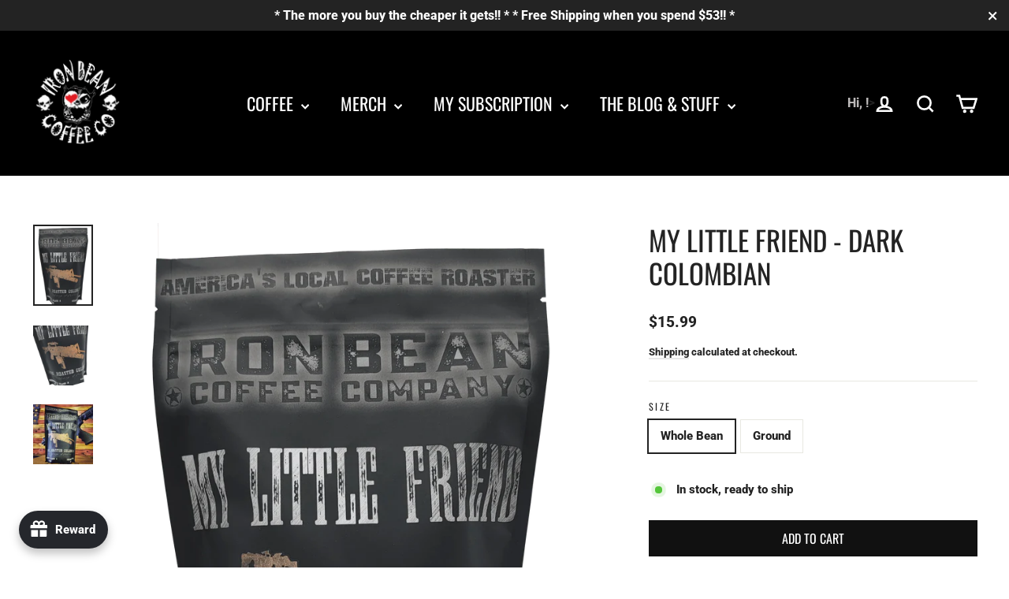

--- FILE ---
content_type: text/html; charset=utf-8
request_url: https://ironbeancoffee.com/products/my-little-friend-dark-colombian
body_size: 67287
content:
<!doctype html>
<html class="no-js" lang="en" dir="ltr">
<head>

  <meta charset="utf-8">
  <meta http-equiv="X-UA-Compatible" content="IE=edge,chrome=1">
  <meta name="viewport" content="width=device-width,initial-scale=1">
  <meta name="theme-color" content="#111111">
  <link rel="canonical" href="https://ironbeancoffee.com/products/my-little-friend-dark-colombian">
  <link rel="preconnect" href="https://cdn.shopify.com" crossorigin>
  <link rel="preconnect" href="https://fonts.shopifycdn.com" crossorigin>
  <link rel="dns-prefetch" href="https://productreviews.shopifycdn.com">
  <link rel="dns-prefetch" href="https://ajax.googleapis.com">
  <link rel="dns-prefetch" href="https://maps.googleapis.com">
  <link rel="dns-prefetch" href="https://maps.gstatic.com">

  <!-- BEGIN MerchantWidget Code -->

<script id='merchantWidgetScript'

        src="https://www.gstatic.com/shopping/merchant/merchantwidget.js"

        defer>

</script>

<script type="text/javascript">

  merchantWidgetScript.addEventListener('load', function () {

    merchantwidget.start({

     position: 'RIGHT_BOTTOM'

   });

  });

</script>

<!-- END MerchantWidget Code --><link rel="shortcut icon" href="//ironbeancoffee.com/cdn/shop/files/images_d78b4ea6-711a-4500-b45a-66f4c8ced9b3_32x32.png?v=1737613893" type="image/png" /><title>My Little Friend - Dark Colombian
&ndash; Iron Bean Coffee Company
</title>
<meta name="description" content="  Say Hello to &quot;My Little Friend&quot;™ Are you looking for a bolder, stronger-bodied coffee with a classic Colombian flavor? Our Dark Colombian Supremo coffee combines the well-balanced body and acidity levels of Colombian Supremo and amplifies the honey and cherry flavor notes with a dark, smoky roast level. Full Product "><meta property="og:site_name" content="Iron Bean Coffee Company">
  <meta property="og:url" content="https://ironbeancoffee.com/products/my-little-friend-dark-colombian">
  <meta property="og:title" content="My Little Friend - Dark Colombian">
  <meta property="og:type" content="product">
  <meta property="og:description" content="  Say Hello to &quot;My Little Friend&quot;™ Are you looking for a bolder, stronger-bodied coffee with a classic Colombian flavor? Our Dark Colombian Supremo coffee combines the well-balanced body and acidity levels of Colombian Supremo and amplifies the honey and cherry flavor notes with a dark, smoky roast level. Full Product "><meta property="og:image" content="http://ironbeancoffee.com/cdn/shop/products/my-little-friend-dark-colombian-iron-bean-coffee-company-71637.png?v=1764131396">
    <meta property="og:image:secure_url" content="https://ironbeancoffee.com/cdn/shop/products/my-little-friend-dark-colombian-iron-bean-coffee-company-71637.png?v=1764131396">
    <meta property="og:image:width" content="2193">
    <meta property="og:image:height" content="2992"><meta name="twitter:site" content="@ironbeancoffee">
  <meta name="twitter:card" content="summary_large_image">
  <meta name="twitter:title" content="My Little Friend - Dark Colombian">
  <meta name="twitter:description" content="  Say Hello to &quot;My Little Friend&quot;™ Are you looking for a bolder, stronger-bodied coffee with a classic Colombian flavor? Our Dark Colombian Supremo coffee combines the well-balanced body and acidity levels of Colombian Supremo and amplifies the honey and cherry flavor notes with a dark, smoky roast level. Full Product ">
<style data-shopify>@font-face {
  font-family: Oswald;
  font-weight: 400;
  font-style: normal;
  font-display: swap;
  src: url("//ironbeancoffee.com/cdn/fonts/oswald/oswald_n4.7760ed7a63e536050f64bb0607ff70ce07a480bd.woff2") format("woff2"),
       url("//ironbeancoffee.com/cdn/fonts/oswald/oswald_n4.ae5e497f60fc686568afe76e9ff1872693c533e9.woff") format("woff");
}

  @font-face {
  font-family: Roboto;
  font-weight: 800;
  font-style: normal;
  font-display: swap;
  src: url("//ironbeancoffee.com/cdn/fonts/roboto/roboto_n8.3ea3f404646c199d11ccbbb2edcc942a25a911b6.woff2") format("woff2"),
       url("//ironbeancoffee.com/cdn/fonts/roboto/roboto_n8.d1830b4b646f875ca2c2a09cc9eafaa033b10e2d.woff") format("woff");
}


  
  @font-face {
  font-family: Roboto;
  font-weight: 800;
  font-style: italic;
  font-display: swap;
  src: url("//ironbeancoffee.com/cdn/fonts/roboto/roboto_i8.9896a2bcadae441e1dc6a4bc1eeecee27ccf36d9.woff2") format("woff2"),
       url("//ironbeancoffee.com/cdn/fonts/roboto/roboto_i8.f3b54f5b67a4a2e8ef717983b5e00fc1250c6cd0.woff") format("woff");
}

  
</style><link href="//ironbeancoffee.com/cdn/shop/t/24/assets/theme.css?v=122474262939525949711760149898" rel="stylesheet" type="text/css" media="all" />
<style data-shopify>:root {
    --typeHeaderPrimary: Oswald;
    --typeHeaderFallback: sans-serif;
    --typeHeaderSize: 35px;
    --typeHeaderWeight: 400;
    --typeHeaderLineHeight: 1.2;
    --typeHeaderSpacing: 0.0em;

    --typeBasePrimary:Roboto;
    --typeBaseFallback:sans-serif;
    --typeBaseSize: 15px;
    --typeBaseWeight: 800;
    --typeBaseLineHeight: 1.8;
    --typeBaseSpacing: 0.0em;

    --iconWeight: 6px;
    --iconLinecaps: miter;
  }

  
.collection-hero__content:before,
  .hero__image-wrapper:before,
  .hero__media:before {
    background-image: linear-gradient(to bottom, rgba(0, 0, 0, 0.0) 0%, rgba(0, 0, 0, 0.0) 40%, rgba(0, 0, 0, 0.72) 100%);
  }

  .skrim__item-content .skrim__overlay:after {
    background-image: linear-gradient(to bottom, rgba(0, 0, 0, 0.0) 30%, rgba(0, 0, 0, 0.72) 100%);
  }

  .placeholder-content {
    background-image: linear-gradient(100deg, #ffffff 40%, #f7f7f7 63%, #ffffff 79%);
  }</style><script>
    document.documentElement.className = document.documentElement.className.replace('no-js', 'js');
    window.theme = window.theme || {};
    theme.routes = {
      home: "/",
      cart: "/cart.js",
      cartPage: "/cart",
      cartAdd: "/cart/add.js",
      cartChange: "/cart/change.js",
      search: "/search"
    };
    theme.strings = {
      soldOut: "Out of stock!!",
      unavailable: "Unavailable",
      inStockLabel: "In stock, ready to ship",
      oneStockLabel: "[count] in stock",
      otherStockLabel: "[count] in stock",
      willNotShipUntil: "Will not ship until [date]",
      willBeInStockAfter: "Will be in stock after [date]",
      waitingForStock: "Inventory on the way",
      cartSavings: "You're saving [savings]",
      cartEmpty: "Your cart is currently empty.",
      cartTermsConfirmation: "You must agree with the terms and conditions of sales to check out",
      searchCollections: "Collections:",
      searchPages: "Pages:",
      searchArticles: "Articles:"
    };
    theme.settings = {
      cartType: "drawer",
      isCustomerTemplate: false,
      moneyFormat: "${{amount}}",
      predictiveSearch: true,
      predictiveSearchType: "product,article,page,collection",
      quickView: false,
      themeName: 'Motion',
      themeVersion: "10.1.0"
    };
  </script>

  <script>window.performance && window.performance.mark && window.performance.mark('shopify.content_for_header.start');</script><meta name="google-site-verification" content="9pnTX4dOeGC9qF2rQ2gXCRXn-V4kpptVf455iIuW7IE">
<meta id="shopify-digital-wallet" name="shopify-digital-wallet" content="/25077472/digital_wallets/dialog">
<meta name="shopify-checkout-api-token" content="0dcd038cdb377042a5eb53a9c826caab">
<meta id="in-context-paypal-metadata" data-shop-id="25077472" data-venmo-supported="false" data-environment="production" data-locale="en_US" data-paypal-v4="true" data-currency="USD">
<link rel="alternate" type="application/json+oembed" href="https://ironbeancoffee.com/products/my-little-friend-dark-colombian.oembed">
<script async="async" src="/checkouts/internal/preloads.js?locale=en-US"></script>
<link rel="preconnect" href="https://shop.app" crossorigin="anonymous">
<script async="async" src="https://shop.app/checkouts/internal/preloads.js?locale=en-US&shop_id=25077472" crossorigin="anonymous"></script>
<script id="apple-pay-shop-capabilities" type="application/json">{"shopId":25077472,"countryCode":"US","currencyCode":"USD","merchantCapabilities":["supports3DS"],"merchantId":"gid:\/\/shopify\/Shop\/25077472","merchantName":"Iron Bean Coffee Company","requiredBillingContactFields":["postalAddress","email"],"requiredShippingContactFields":["postalAddress","email"],"shippingType":"shipping","supportedNetworks":["visa","masterCard","amex","discover","elo","jcb"],"total":{"type":"pending","label":"Iron Bean Coffee Company","amount":"1.00"},"shopifyPaymentsEnabled":true,"supportsSubscriptions":true}</script>
<script id="shopify-features" type="application/json">{"accessToken":"0dcd038cdb377042a5eb53a9c826caab","betas":["rich-media-storefront-analytics"],"domain":"ironbeancoffee.com","predictiveSearch":true,"shopId":25077472,"locale":"en"}</script>
<script>var Shopify = Shopify || {};
Shopify.shop = "iron-bean-coffee-company.myshopify.com";
Shopify.locale = "en";
Shopify.currency = {"active":"USD","rate":"1.0"};
Shopify.country = "US";
Shopify.theme = {"name":"10102025 SEO SPeed up","id":138748821622,"schema_name":"Motion","schema_version":"10.1.0","theme_store_id":null,"role":"main"};
Shopify.theme.handle = "null";
Shopify.theme.style = {"id":null,"handle":null};
Shopify.cdnHost = "ironbeancoffee.com/cdn";
Shopify.routes = Shopify.routes || {};
Shopify.routes.root = "/";</script>
<script type="module">!function(o){(o.Shopify=o.Shopify||{}).modules=!0}(window);</script>
<script>!function(o){function n(){var o=[];function n(){o.push(Array.prototype.slice.apply(arguments))}return n.q=o,n}var t=o.Shopify=o.Shopify||{};t.loadFeatures=n(),t.autoloadFeatures=n()}(window);</script>
<script>
  window.ShopifyPay = window.ShopifyPay || {};
  window.ShopifyPay.apiHost = "shop.app\/pay";
  window.ShopifyPay.redirectState = null;
</script>
<script id="shop-js-analytics" type="application/json">{"pageType":"product"}</script>
<script defer="defer" async type="module" src="//ironbeancoffee.com/cdn/shopifycloud/shop-js/modules/v2/client.init-shop-cart-sync_BdyHc3Nr.en.esm.js"></script>
<script defer="defer" async type="module" src="//ironbeancoffee.com/cdn/shopifycloud/shop-js/modules/v2/chunk.common_Daul8nwZ.esm.js"></script>
<script type="module">
  await import("//ironbeancoffee.com/cdn/shopifycloud/shop-js/modules/v2/client.init-shop-cart-sync_BdyHc3Nr.en.esm.js");
await import("//ironbeancoffee.com/cdn/shopifycloud/shop-js/modules/v2/chunk.common_Daul8nwZ.esm.js");

  window.Shopify.SignInWithShop?.initShopCartSync?.({"fedCMEnabled":true,"windoidEnabled":true});

</script>
<script defer="defer" async type="module" src="//ironbeancoffee.com/cdn/shopifycloud/shop-js/modules/v2/client.payment-terms_MV4M3zvL.en.esm.js"></script>
<script defer="defer" async type="module" src="//ironbeancoffee.com/cdn/shopifycloud/shop-js/modules/v2/chunk.common_Daul8nwZ.esm.js"></script>
<script defer="defer" async type="module" src="//ironbeancoffee.com/cdn/shopifycloud/shop-js/modules/v2/chunk.modal_CQq8HTM6.esm.js"></script>
<script type="module">
  await import("//ironbeancoffee.com/cdn/shopifycloud/shop-js/modules/v2/client.payment-terms_MV4M3zvL.en.esm.js");
await import("//ironbeancoffee.com/cdn/shopifycloud/shop-js/modules/v2/chunk.common_Daul8nwZ.esm.js");
await import("//ironbeancoffee.com/cdn/shopifycloud/shop-js/modules/v2/chunk.modal_CQq8HTM6.esm.js");

  
</script>
<script>
  window.Shopify = window.Shopify || {};
  if (!window.Shopify.featureAssets) window.Shopify.featureAssets = {};
  window.Shopify.featureAssets['shop-js'] = {"shop-cart-sync":["modules/v2/client.shop-cart-sync_QYOiDySF.en.esm.js","modules/v2/chunk.common_Daul8nwZ.esm.js"],"init-fed-cm":["modules/v2/client.init-fed-cm_DchLp9rc.en.esm.js","modules/v2/chunk.common_Daul8nwZ.esm.js"],"shop-button":["modules/v2/client.shop-button_OV7bAJc5.en.esm.js","modules/v2/chunk.common_Daul8nwZ.esm.js"],"init-windoid":["modules/v2/client.init-windoid_DwxFKQ8e.en.esm.js","modules/v2/chunk.common_Daul8nwZ.esm.js"],"shop-cash-offers":["modules/v2/client.shop-cash-offers_DWtL6Bq3.en.esm.js","modules/v2/chunk.common_Daul8nwZ.esm.js","modules/v2/chunk.modal_CQq8HTM6.esm.js"],"shop-toast-manager":["modules/v2/client.shop-toast-manager_CX9r1SjA.en.esm.js","modules/v2/chunk.common_Daul8nwZ.esm.js"],"init-shop-email-lookup-coordinator":["modules/v2/client.init-shop-email-lookup-coordinator_UhKnw74l.en.esm.js","modules/v2/chunk.common_Daul8nwZ.esm.js"],"pay-button":["modules/v2/client.pay-button_DzxNnLDY.en.esm.js","modules/v2/chunk.common_Daul8nwZ.esm.js"],"avatar":["modules/v2/client.avatar_BTnouDA3.en.esm.js"],"init-shop-cart-sync":["modules/v2/client.init-shop-cart-sync_BdyHc3Nr.en.esm.js","modules/v2/chunk.common_Daul8nwZ.esm.js"],"shop-login-button":["modules/v2/client.shop-login-button_D8B466_1.en.esm.js","modules/v2/chunk.common_Daul8nwZ.esm.js","modules/v2/chunk.modal_CQq8HTM6.esm.js"],"init-customer-accounts-sign-up":["modules/v2/client.init-customer-accounts-sign-up_C8fpPm4i.en.esm.js","modules/v2/client.shop-login-button_D8B466_1.en.esm.js","modules/v2/chunk.common_Daul8nwZ.esm.js","modules/v2/chunk.modal_CQq8HTM6.esm.js"],"init-shop-for-new-customer-accounts":["modules/v2/client.init-shop-for-new-customer-accounts_CVTO0Ztu.en.esm.js","modules/v2/client.shop-login-button_D8B466_1.en.esm.js","modules/v2/chunk.common_Daul8nwZ.esm.js","modules/v2/chunk.modal_CQq8HTM6.esm.js"],"init-customer-accounts":["modules/v2/client.init-customer-accounts_dRgKMfrE.en.esm.js","modules/v2/client.shop-login-button_D8B466_1.en.esm.js","modules/v2/chunk.common_Daul8nwZ.esm.js","modules/v2/chunk.modal_CQq8HTM6.esm.js"],"shop-follow-button":["modules/v2/client.shop-follow-button_CkZpjEct.en.esm.js","modules/v2/chunk.common_Daul8nwZ.esm.js","modules/v2/chunk.modal_CQq8HTM6.esm.js"],"lead-capture":["modules/v2/client.lead-capture_BntHBhfp.en.esm.js","modules/v2/chunk.common_Daul8nwZ.esm.js","modules/v2/chunk.modal_CQq8HTM6.esm.js"],"checkout-modal":["modules/v2/client.checkout-modal_CfxcYbTm.en.esm.js","modules/v2/chunk.common_Daul8nwZ.esm.js","modules/v2/chunk.modal_CQq8HTM6.esm.js"],"shop-login":["modules/v2/client.shop-login_Da4GZ2H6.en.esm.js","modules/v2/chunk.common_Daul8nwZ.esm.js","modules/v2/chunk.modal_CQq8HTM6.esm.js"],"payment-terms":["modules/v2/client.payment-terms_MV4M3zvL.en.esm.js","modules/v2/chunk.common_Daul8nwZ.esm.js","modules/v2/chunk.modal_CQq8HTM6.esm.js"]};
</script>
<script>(function() {
  var isLoaded = false;
  function asyncLoad() {
    if (isLoaded) return;
    isLoaded = true;
    var urls = ["https:\/\/id-shop.govx.com\/app\/iron-bean-coffee-company.myshopify.com\/govx.js?shop=iron-bean-coffee-company.myshopify.com","https:\/\/loox.io\/widget\/NJeRuJ9iYt\/loox.1619830486712.js?shop=iron-bean-coffee-company.myshopify.com","\/\/cdn.shopify.com\/proxy\/ebe3c630939911e1605055a69458660202d21876fc4aeefd06caa6ee120df6e2\/bingshoppingtool-t2app-prod.trafficmanager.net\/uet\/tracking_script?shop=iron-bean-coffee-company.myshopify.com\u0026sp-cache-control=cHVibGljLCBtYXgtYWdlPTkwMA","https:\/\/seo.apps.avada.io\/scripttag\/avada-seo-installed.js?shop=iron-bean-coffee-company.myshopify.com","https:\/\/app.blocky-app.com\/get_script\/87b30034286511eda6e70e291895e0f8.js?v=761392\u0026shop=iron-bean-coffee-company.myshopify.com","https:\/\/cdn1.avada.io\/flying-pages\/module.js?shop=iron-bean-coffee-company.myshopify.com","https:\/\/cdn.nfcube.com\/instafeed-d43408e7c9de9d3210a90e8535ee750c.js?shop=iron-bean-coffee-company.myshopify.com","https:\/\/assets.tapcart.com\/__tc-ck-loader\/index.js?appId=yVDcBU5Chc\u0026environment=production\u0026shop=iron-bean-coffee-company.myshopify.com","https:\/\/static.rechargecdn.com\/assets\/js\/widget.min.js?shop=iron-bean-coffee-company.myshopify.com","https:\/\/boostsales.apps.avada.io\/scripttag\/avada-tracking.min.js?shop=iron-bean-coffee-company.myshopify.com"];
    for (var i = 0; i < urls.length; i++) {
      var s = document.createElement('script');
      s.type = 'text/javascript';
      s.async = true;
      s.src = urls[i];
      var x = document.getElementsByTagName('script')[0];
      x.parentNode.insertBefore(s, x);
    }
  };
  if(window.attachEvent) {
    window.attachEvent('onload', asyncLoad);
  } else {
    window.addEventListener('load', asyncLoad, false);
  }
})();</script>
<script id="__st">var __st={"a":25077472,"offset":-18000,"reqid":"89fddaaa-765c-4cfb-a6a1-b3d46ef38525-1769025949","pageurl":"ironbeancoffee.com\/products\/my-little-friend-dark-colombian","u":"a3a6782f00f5","p":"product","rtyp":"product","rid":6716741124214};</script>
<script>window.ShopifyPaypalV4VisibilityTracking = true;</script>
<script id="captcha-bootstrap">!function(){'use strict';const t='contact',e='account',n='new_comment',o=[[t,t],['blogs',n],['comments',n],[t,'customer']],c=[[e,'customer_login'],[e,'guest_login'],[e,'recover_customer_password'],[e,'create_customer']],r=t=>t.map((([t,e])=>`form[action*='/${t}']:not([data-nocaptcha='true']) input[name='form_type'][value='${e}']`)).join(','),a=t=>()=>t?[...document.querySelectorAll(t)].map((t=>t.form)):[];function s(){const t=[...o],e=r(t);return a(e)}const i='password',u='form_key',d=['recaptcha-v3-token','g-recaptcha-response','h-captcha-response',i],f=()=>{try{return window.sessionStorage}catch{return}},m='__shopify_v',_=t=>t.elements[u];function p(t,e,n=!1){try{const o=window.sessionStorage,c=JSON.parse(o.getItem(e)),{data:r}=function(t){const{data:e,action:n}=t;return t[m]||n?{data:e,action:n}:{data:t,action:n}}(c);for(const[e,n]of Object.entries(r))t.elements[e]&&(t.elements[e].value=n);n&&o.removeItem(e)}catch(o){console.error('form repopulation failed',{error:o})}}const l='form_type',E='cptcha';function T(t){t.dataset[E]=!0}const w=window,h=w.document,L='Shopify',v='ce_forms',y='captcha';let A=!1;((t,e)=>{const n=(g='f06e6c50-85a8-45c8-87d0-21a2b65856fe',I='https://cdn.shopify.com/shopifycloud/storefront-forms-hcaptcha/ce_storefront_forms_captcha_hcaptcha.v1.5.2.iife.js',D={infoText:'Protected by hCaptcha',privacyText:'Privacy',termsText:'Terms'},(t,e,n)=>{const o=w[L][v],c=o.bindForm;if(c)return c(t,g,e,D).then(n);var r;o.q.push([[t,g,e,D],n]),r=I,A||(h.body.append(Object.assign(h.createElement('script'),{id:'captcha-provider',async:!0,src:r})),A=!0)});var g,I,D;w[L]=w[L]||{},w[L][v]=w[L][v]||{},w[L][v].q=[],w[L][y]=w[L][y]||{},w[L][y].protect=function(t,e){n(t,void 0,e),T(t)},Object.freeze(w[L][y]),function(t,e,n,w,h,L){const[v,y,A,g]=function(t,e,n){const i=e?o:[],u=t?c:[],d=[...i,...u],f=r(d),m=r(i),_=r(d.filter((([t,e])=>n.includes(e))));return[a(f),a(m),a(_),s()]}(w,h,L),I=t=>{const e=t.target;return e instanceof HTMLFormElement?e:e&&e.form},D=t=>v().includes(t);t.addEventListener('submit',(t=>{const e=I(t);if(!e)return;const n=D(e)&&!e.dataset.hcaptchaBound&&!e.dataset.recaptchaBound,o=_(e),c=g().includes(e)&&(!o||!o.value);(n||c)&&t.preventDefault(),c&&!n&&(function(t){try{if(!f())return;!function(t){const e=f();if(!e)return;const n=_(t);if(!n)return;const o=n.value;o&&e.removeItem(o)}(t);const e=Array.from(Array(32),(()=>Math.random().toString(36)[2])).join('');!function(t,e){_(t)||t.append(Object.assign(document.createElement('input'),{type:'hidden',name:u})),t.elements[u].value=e}(t,e),function(t,e){const n=f();if(!n)return;const o=[...t.querySelectorAll(`input[type='${i}']`)].map((({name:t})=>t)),c=[...d,...o],r={};for(const[a,s]of new FormData(t).entries())c.includes(a)||(r[a]=s);n.setItem(e,JSON.stringify({[m]:1,action:t.action,data:r}))}(t,e)}catch(e){console.error('failed to persist form',e)}}(e),e.submit())}));const S=(t,e)=>{t&&!t.dataset[E]&&(n(t,e.some((e=>e===t))),T(t))};for(const o of['focusin','change'])t.addEventListener(o,(t=>{const e=I(t);D(e)&&S(e,y())}));const B=e.get('form_key'),M=e.get(l),P=B&&M;t.addEventListener('DOMContentLoaded',(()=>{const t=y();if(P)for(const e of t)e.elements[l].value===M&&p(e,B);[...new Set([...A(),...v().filter((t=>'true'===t.dataset.shopifyCaptcha))])].forEach((e=>S(e,t)))}))}(h,new URLSearchParams(w.location.search),n,t,e,['guest_login'])})(!0,!0)}();</script>
<script integrity="sha256-4kQ18oKyAcykRKYeNunJcIwy7WH5gtpwJnB7kiuLZ1E=" data-source-attribution="shopify.loadfeatures" defer="defer" src="//ironbeancoffee.com/cdn/shopifycloud/storefront/assets/storefront/load_feature-a0a9edcb.js" crossorigin="anonymous"></script>
<script crossorigin="anonymous" defer="defer" src="//ironbeancoffee.com/cdn/shopifycloud/storefront/assets/shopify_pay/storefront-65b4c6d7.js?v=20250812"></script>
<script data-source-attribution="shopify.dynamic_checkout.dynamic.init">var Shopify=Shopify||{};Shopify.PaymentButton=Shopify.PaymentButton||{isStorefrontPortableWallets:!0,init:function(){window.Shopify.PaymentButton.init=function(){};var t=document.createElement("script");t.src="https://ironbeancoffee.com/cdn/shopifycloud/portable-wallets/latest/portable-wallets.en.js",t.type="module",document.head.appendChild(t)}};
</script>
<script data-source-attribution="shopify.dynamic_checkout.buyer_consent">
  function portableWalletsHideBuyerConsent(e){var t=document.getElementById("shopify-buyer-consent"),n=document.getElementById("shopify-subscription-policy-button");t&&n&&(t.classList.add("hidden"),t.setAttribute("aria-hidden","true"),n.removeEventListener("click",e))}function portableWalletsShowBuyerConsent(e){var t=document.getElementById("shopify-buyer-consent"),n=document.getElementById("shopify-subscription-policy-button");t&&n&&(t.classList.remove("hidden"),t.removeAttribute("aria-hidden"),n.addEventListener("click",e))}window.Shopify?.PaymentButton&&(window.Shopify.PaymentButton.hideBuyerConsent=portableWalletsHideBuyerConsent,window.Shopify.PaymentButton.showBuyerConsent=portableWalletsShowBuyerConsent);
</script>
<script data-source-attribution="shopify.dynamic_checkout.cart.bootstrap">document.addEventListener("DOMContentLoaded",(function(){function t(){return document.querySelector("shopify-accelerated-checkout-cart, shopify-accelerated-checkout")}if(t())Shopify.PaymentButton.init();else{new MutationObserver((function(e,n){t()&&(Shopify.PaymentButton.init(),n.disconnect())})).observe(document.body,{childList:!0,subtree:!0})}}));
</script>
<script id='scb4127' type='text/javascript' async='' src='https://ironbeancoffee.com/cdn/shopifycloud/privacy-banner/storefront-banner.js'></script><link id="shopify-accelerated-checkout-styles" rel="stylesheet" media="screen" href="https://ironbeancoffee.com/cdn/shopifycloud/portable-wallets/latest/accelerated-checkout-backwards-compat.css" crossorigin="anonymous">
<style id="shopify-accelerated-checkout-cart">
        #shopify-buyer-consent {
  margin-top: 1em;
  display: inline-block;
  width: 100%;
}

#shopify-buyer-consent.hidden {
  display: none;
}

#shopify-subscription-policy-button {
  background: none;
  border: none;
  padding: 0;
  text-decoration: underline;
  font-size: inherit;
  cursor: pointer;
}

#shopify-subscription-policy-button::before {
  box-shadow: none;
}

      </style>

<script>window.performance && window.performance.mark && window.performance.mark('shopify.content_for_header.end');</script>

  <script src="//ironbeancoffee.com/cdn/shop/t/24/assets/vendor-scripts-v14.js" defer="defer"></script><link rel="stylesheet" href="//ironbeancoffee.com/cdn/shop/t/24/assets/country-flags.css"><script src="//ironbeancoffee.com/cdn/shop/t/24/assets/theme.js?v=111120919355289423351760149852" defer="defer"></script>

  <script>var loox_global_hash = '1769012286843';</script><script>var loox_pop_active = true;var loox_pop_display = {"home_page":true,"product_page":true,"cart_page":true,"other_pages":true};</script><script>var loox_floating_widget = {"active":true,"rtl":false,"default_text":"Reviews","position":"left","button_text":"Reviews","button_bg_color":"333333","button_text_color":"FFFFFF","display_on_home_page":true,"display_on_product_page":false,"display_on_cart_page":false,"display_on_other_pages":false,"hide_on_mobile":true,"border_radius":{"key":"extraRounded","value":"16px","label":"Extra Rounded"},"orientation":"default"};
</script><style>.loox-reviews-default { max-width: 1200px; margin: 0 auto; }.loox-rating .loox-icon { color:#de0000; }
:root { --lxs-rating-icon-color: #de0000; }</style>
  
<!-- BEGIN app block: shopify://apps/simprosys-google-shopping-feed/blocks/core_settings_block/1f0b859e-9fa6-4007-97e8-4513aff5ff3b --><!-- BEGIN: GSF App Core Tags & Scripts by Simprosys Google Shopping Feed -->









<!-- END: GSF App Core Tags & Scripts by Simprosys Google Shopping Feed -->
<!-- END app block --><!-- BEGIN app block: shopify://apps/instafeed/blocks/head-block/c447db20-095d-4a10-9725-b5977662c9d5 --><link rel="preconnect" href="https://cdn.nfcube.com/">
<link rel="preconnect" href="https://scontent.cdninstagram.com/">






<!-- END app block --><!-- BEGIN app block: shopify://apps/blocky-fraud-blocker/blocks/app-embed/aa25b3bf-c2c5-4359-aa61-7836c225c5a9 -->
<script async src="https://app.blocky-app.com/get_script/?shop_url=iron-bean-coffee-company.myshopify.com"></script>


<!-- END app block --><script src="https://cdn.shopify.com/extensions/019bdf05-3e8a-7126-811b-a94f4a02d1f5/avada-joy-431/assets/joy-redeem-inline.js" type="text/javascript" defer="defer"></script>
<script src="https://cdn.shopify.com/extensions/019bdf05-3e8a-7126-811b-a94f4a02d1f5/avada-joy-431/assets/joy-points-calculator-block.js" type="text/javascript" defer="defer"></script>
<script src="https://cdn.shopify.com/extensions/19689677-6488-4a31-adf3-fcf4359c5fd9/forms-2295/assets/shopify-forms-loader.js" type="text/javascript" defer="defer"></script>
<script src="https://cdn.shopify.com/extensions/019bdf5c-d5d4-733e-a894-359635abdd89/avada-upsell-156/assets/avada-free-gift.js" type="text/javascript" defer="defer"></script>
<script src="https://cdn.shopify.com/extensions/019b54be-00c6-7f65-96e3-4dcfe0387744/avada-app-38/assets/aov-cart-drawer.js" type="text/javascript" defer="defer"></script>
<script src="https://cdn.shopify.com/extensions/019bc5da-5ba6-7e9a-9888-a6222a70d7c3/js-client-214/assets/pushowl-shopify.js" type="text/javascript" defer="defer"></script>
<script src="https://cdn.shopify.com/extensions/019bdf05-3e8a-7126-811b-a94f4a02d1f5/avada-joy-431/assets/avada-joy.js" type="text/javascript" defer="defer"></script>
<link href="https://monorail-edge.shopifysvc.com" rel="dns-prefetch">
<script>(function(){if ("sendBeacon" in navigator && "performance" in window) {try {var session_token_from_headers = performance.getEntriesByType('navigation')[0].serverTiming.find(x => x.name == '_s').description;} catch {var session_token_from_headers = undefined;}var session_cookie_matches = document.cookie.match(/_shopify_s=([^;]*)/);var session_token_from_cookie = session_cookie_matches && session_cookie_matches.length === 2 ? session_cookie_matches[1] : "";var session_token = session_token_from_headers || session_token_from_cookie || "";function handle_abandonment_event(e) {var entries = performance.getEntries().filter(function(entry) {return /monorail-edge.shopifysvc.com/.test(entry.name);});if (!window.abandonment_tracked && entries.length === 0) {window.abandonment_tracked = true;var currentMs = Date.now();var navigation_start = performance.timing.navigationStart;var payload = {shop_id: 25077472,url: window.location.href,navigation_start,duration: currentMs - navigation_start,session_token,page_type: "product"};window.navigator.sendBeacon("https://monorail-edge.shopifysvc.com/v1/produce", JSON.stringify({schema_id: "online_store_buyer_site_abandonment/1.1",payload: payload,metadata: {event_created_at_ms: currentMs,event_sent_at_ms: currentMs}}));}}window.addEventListener('pagehide', handle_abandonment_event);}}());</script>
<script id="web-pixels-manager-setup">(function e(e,d,r,n,o){if(void 0===o&&(o={}),!Boolean(null===(a=null===(i=window.Shopify)||void 0===i?void 0:i.analytics)||void 0===a?void 0:a.replayQueue)){var i,a;window.Shopify=window.Shopify||{};var t=window.Shopify;t.analytics=t.analytics||{};var s=t.analytics;s.replayQueue=[],s.publish=function(e,d,r){return s.replayQueue.push([e,d,r]),!0};try{self.performance.mark("wpm:start")}catch(e){}var l=function(){var e={modern:/Edge?\/(1{2}[4-9]|1[2-9]\d|[2-9]\d{2}|\d{4,})\.\d+(\.\d+|)|Firefox\/(1{2}[4-9]|1[2-9]\d|[2-9]\d{2}|\d{4,})\.\d+(\.\d+|)|Chrom(ium|e)\/(9{2}|\d{3,})\.\d+(\.\d+|)|(Maci|X1{2}).+ Version\/(15\.\d+|(1[6-9]|[2-9]\d|\d{3,})\.\d+)([,.]\d+|)( \(\w+\)|)( Mobile\/\w+|) Safari\/|Chrome.+OPR\/(9{2}|\d{3,})\.\d+\.\d+|(CPU[ +]OS|iPhone[ +]OS|CPU[ +]iPhone|CPU IPhone OS|CPU iPad OS)[ +]+(15[._]\d+|(1[6-9]|[2-9]\d|\d{3,})[._]\d+)([._]\d+|)|Android:?[ /-](13[3-9]|1[4-9]\d|[2-9]\d{2}|\d{4,})(\.\d+|)(\.\d+|)|Android.+Firefox\/(13[5-9]|1[4-9]\d|[2-9]\d{2}|\d{4,})\.\d+(\.\d+|)|Android.+Chrom(ium|e)\/(13[3-9]|1[4-9]\d|[2-9]\d{2}|\d{4,})\.\d+(\.\d+|)|SamsungBrowser\/([2-9]\d|\d{3,})\.\d+/,legacy:/Edge?\/(1[6-9]|[2-9]\d|\d{3,})\.\d+(\.\d+|)|Firefox\/(5[4-9]|[6-9]\d|\d{3,})\.\d+(\.\d+|)|Chrom(ium|e)\/(5[1-9]|[6-9]\d|\d{3,})\.\d+(\.\d+|)([\d.]+$|.*Safari\/(?![\d.]+ Edge\/[\d.]+$))|(Maci|X1{2}).+ Version\/(10\.\d+|(1[1-9]|[2-9]\d|\d{3,})\.\d+)([,.]\d+|)( \(\w+\)|)( Mobile\/\w+|) Safari\/|Chrome.+OPR\/(3[89]|[4-9]\d|\d{3,})\.\d+\.\d+|(CPU[ +]OS|iPhone[ +]OS|CPU[ +]iPhone|CPU IPhone OS|CPU iPad OS)[ +]+(10[._]\d+|(1[1-9]|[2-9]\d|\d{3,})[._]\d+)([._]\d+|)|Android:?[ /-](13[3-9]|1[4-9]\d|[2-9]\d{2}|\d{4,})(\.\d+|)(\.\d+|)|Mobile Safari.+OPR\/([89]\d|\d{3,})\.\d+\.\d+|Android.+Firefox\/(13[5-9]|1[4-9]\d|[2-9]\d{2}|\d{4,})\.\d+(\.\d+|)|Android.+Chrom(ium|e)\/(13[3-9]|1[4-9]\d|[2-9]\d{2}|\d{4,})\.\d+(\.\d+|)|Android.+(UC? ?Browser|UCWEB|U3)[ /]?(15\.([5-9]|\d{2,})|(1[6-9]|[2-9]\d|\d{3,})\.\d+)\.\d+|SamsungBrowser\/(5\.\d+|([6-9]|\d{2,})\.\d+)|Android.+MQ{2}Browser\/(14(\.(9|\d{2,})|)|(1[5-9]|[2-9]\d|\d{3,})(\.\d+|))(\.\d+|)|K[Aa][Ii]OS\/(3\.\d+|([4-9]|\d{2,})\.\d+)(\.\d+|)/},d=e.modern,r=e.legacy,n=navigator.userAgent;return n.match(d)?"modern":n.match(r)?"legacy":"unknown"}(),u="modern"===l?"modern":"legacy",c=(null!=n?n:{modern:"",legacy:""})[u],f=function(e){return[e.baseUrl,"/wpm","/b",e.hashVersion,"modern"===e.buildTarget?"m":"l",".js"].join("")}({baseUrl:d,hashVersion:r,buildTarget:u}),m=function(e){var d=e.version,r=e.bundleTarget,n=e.surface,o=e.pageUrl,i=e.monorailEndpoint;return{emit:function(e){var a=e.status,t=e.errorMsg,s=(new Date).getTime(),l=JSON.stringify({metadata:{event_sent_at_ms:s},events:[{schema_id:"web_pixels_manager_load/3.1",payload:{version:d,bundle_target:r,page_url:o,status:a,surface:n,error_msg:t},metadata:{event_created_at_ms:s}}]});if(!i)return console&&console.warn&&console.warn("[Web Pixels Manager] No Monorail endpoint provided, skipping logging."),!1;try{return self.navigator.sendBeacon.bind(self.navigator)(i,l)}catch(e){}var u=new XMLHttpRequest;try{return u.open("POST",i,!0),u.setRequestHeader("Content-Type","text/plain"),u.send(l),!0}catch(e){return console&&console.warn&&console.warn("[Web Pixels Manager] Got an unhandled error while logging to Monorail."),!1}}}}({version:r,bundleTarget:l,surface:e.surface,pageUrl:self.location.href,monorailEndpoint:e.monorailEndpoint});try{o.browserTarget=l,function(e){var d=e.src,r=e.async,n=void 0===r||r,o=e.onload,i=e.onerror,a=e.sri,t=e.scriptDataAttributes,s=void 0===t?{}:t,l=document.createElement("script"),u=document.querySelector("head"),c=document.querySelector("body");if(l.async=n,l.src=d,a&&(l.integrity=a,l.crossOrigin="anonymous"),s)for(var f in s)if(Object.prototype.hasOwnProperty.call(s,f))try{l.dataset[f]=s[f]}catch(e){}if(o&&l.addEventListener("load",o),i&&l.addEventListener("error",i),u)u.appendChild(l);else{if(!c)throw new Error("Did not find a head or body element to append the script");c.appendChild(l)}}({src:f,async:!0,onload:function(){if(!function(){var e,d;return Boolean(null===(d=null===(e=window.Shopify)||void 0===e?void 0:e.analytics)||void 0===d?void 0:d.initialized)}()){var d=window.webPixelsManager.init(e)||void 0;if(d){var r=window.Shopify.analytics;r.replayQueue.forEach((function(e){var r=e[0],n=e[1],o=e[2];d.publishCustomEvent(r,n,o)})),r.replayQueue=[],r.publish=d.publishCustomEvent,r.visitor=d.visitor,r.initialized=!0}}},onerror:function(){return m.emit({status:"failed",errorMsg:"".concat(f," has failed to load")})},sri:function(e){var d=/^sha384-[A-Za-z0-9+/=]+$/;return"string"==typeof e&&d.test(e)}(c)?c:"",scriptDataAttributes:o}),m.emit({status:"loading"})}catch(e){m.emit({status:"failed",errorMsg:(null==e?void 0:e.message)||"Unknown error"})}}})({shopId: 25077472,storefrontBaseUrl: "https://ironbeancoffee.com",extensionsBaseUrl: "https://extensions.shopifycdn.com/cdn/shopifycloud/web-pixels-manager",monorailEndpoint: "https://monorail-edge.shopifysvc.com/unstable/produce_batch",surface: "storefront-renderer",enabledBetaFlags: ["2dca8a86"],webPixelsConfigList: [{"id":"1316585590","configuration":"{\"description\":\"Avada Joy referral conversion tracking pixel\"}","eventPayloadVersion":"v1","runtimeContext":"STRICT","scriptVersion":"8e5fc10ce09d06d1efb0c4bcb465af41","type":"APP","apiClientId":3373963,"privacyPurposes":[],"dataSharingAdjustments":{"protectedCustomerApprovalScopes":["read_customer_address","read_customer_email","read_customer_name","read_customer_personal_data","read_customer_phone"]}},{"id":"1111425142","configuration":"{\"account_ID\":\"22972\",\"google_analytics_tracking_tag\":\"1\",\"measurement_id\":\"2\",\"api_secret\":\"3\",\"shop_settings\":\"{\\\"custom_pixel_script\\\":\\\"https:\\\\\\\/\\\\\\\/storage.googleapis.com\\\\\\\/gsf-scripts\\\\\\\/custom-pixels\\\\\\\/iron-bean-coffee-company.js\\\"}\"}","eventPayloadVersion":"v1","runtimeContext":"LAX","scriptVersion":"c6b888297782ed4a1cba19cda43d6625","type":"APP","apiClientId":1558137,"privacyPurposes":[],"dataSharingAdjustments":{"protectedCustomerApprovalScopes":["read_customer_address","read_customer_email","read_customer_name","read_customer_personal_data","read_customer_phone"]}},{"id":"1004437622","configuration":"{\"subdomain\": \"iron-bean-coffee-company\"}","eventPayloadVersion":"v1","runtimeContext":"STRICT","scriptVersion":"69e1bed23f1568abe06fb9d113379033","type":"APP","apiClientId":1615517,"privacyPurposes":["ANALYTICS","MARKETING","SALE_OF_DATA"],"dataSharingAdjustments":{"protectedCustomerApprovalScopes":["read_customer_address","read_customer_email","read_customer_name","read_customer_personal_data","read_customer_phone"]}},{"id":"396263542","configuration":"{\"pixelCode\":\"BURH560E5PFPF0PANKK0\"}","eventPayloadVersion":"v1","runtimeContext":"STRICT","scriptVersion":"22e92c2ad45662f435e4801458fb78cc","type":"APP","apiClientId":4383523,"privacyPurposes":["ANALYTICS","MARKETING","SALE_OF_DATA"],"dataSharingAdjustments":{"protectedCustomerApprovalScopes":["read_customer_address","read_customer_email","read_customer_name","read_customer_personal_data","read_customer_phone"]}},{"id":"301432950","configuration":"{\"config\":\"{\\\"google_tag_ids\\\":[\\\"G-B6MXPF31CG\\\",\\\"AW-823731230\\\",\\\"GT-KVML59D\\\"],\\\"target_country\\\":\\\"US\\\",\\\"gtag_events\\\":[{\\\"type\\\":\\\"begin_checkout\\\",\\\"action_label\\\":[\\\"G-B6MXPF31CG\\\",\\\"AW-823731230\\\/C7udCP_w7KsbEJ7I5IgD\\\"]},{\\\"type\\\":\\\"search\\\",\\\"action_label\\\":[\\\"G-B6MXPF31CG\\\",\\\"AW-823731230\\\/uQpjCJGE-KsbEJ7I5IgD\\\"]},{\\\"type\\\":\\\"view_item\\\",\\\"action_label\\\":[\\\"G-B6MXPF31CG\\\",\\\"AW-823731230\\\/P7iWCI6E-KsbEJ7I5IgD\\\",\\\"MC-9BQWC7WGWH\\\"]},{\\\"type\\\":\\\"purchase\\\",\\\"action_label\\\":[\\\"G-B6MXPF31CG\\\",\\\"AW-823731230\\\/NkU0CPzw7KsbEJ7I5IgD\\\",\\\"MC-9BQWC7WGWH\\\"]},{\\\"type\\\":\\\"page_view\\\",\\\"action_label\\\":[\\\"G-B6MXPF31CG\\\",\\\"AW-823731230\\\/uPDxCIuE-KsbEJ7I5IgD\\\",\\\"MC-9BQWC7WGWH\\\"]},{\\\"type\\\":\\\"add_payment_info\\\",\\\"action_label\\\":[\\\"G-B6MXPF31CG\\\",\\\"AW-823731230\\\/z8k8CJSE-KsbEJ7I5IgD\\\"]},{\\\"type\\\":\\\"add_to_cart\\\",\\\"action_label\\\":[\\\"G-B6MXPF31CG\\\",\\\"AW-823731230\\\/9C-5CILx7KsbEJ7I5IgD\\\"]}],\\\"enable_monitoring_mode\\\":false}\"}","eventPayloadVersion":"v1","runtimeContext":"OPEN","scriptVersion":"b2a88bafab3e21179ed38636efcd8a93","type":"APP","apiClientId":1780363,"privacyPurposes":[],"dataSharingAdjustments":{"protectedCustomerApprovalScopes":["read_customer_address","read_customer_email","read_customer_name","read_customer_personal_data","read_customer_phone"]}},{"id":"245497974","configuration":"{\"ti\":\"137038111\",\"endpoint\":\"https:\/\/bat.bing.com\/action\/0\"}","eventPayloadVersion":"v1","runtimeContext":"STRICT","scriptVersion":"5ee93563fe31b11d2d65e2f09a5229dc","type":"APP","apiClientId":2997493,"privacyPurposes":["ANALYTICS","MARKETING","SALE_OF_DATA"],"dataSharingAdjustments":{"protectedCustomerApprovalScopes":["read_customer_personal_data"]}},{"id":"111149174","configuration":"{\"pixel_id\":\"282549395902775\",\"pixel_type\":\"facebook_pixel\",\"metaapp_system_user_token\":\"-\"}","eventPayloadVersion":"v1","runtimeContext":"OPEN","scriptVersion":"ca16bc87fe92b6042fbaa3acc2fbdaa6","type":"APP","apiClientId":2329312,"privacyPurposes":["ANALYTICS","MARKETING","SALE_OF_DATA"],"dataSharingAdjustments":{"protectedCustomerApprovalScopes":["read_customer_address","read_customer_email","read_customer_name","read_customer_personal_data","read_customer_phone"]}},{"id":"87064694","eventPayloadVersion":"1","runtimeContext":"LAX","scriptVersion":"1","type":"CUSTOM","privacyPurposes":["SALE_OF_DATA"],"name":"Simprosys"},{"id":"shopify-app-pixel","configuration":"{}","eventPayloadVersion":"v1","runtimeContext":"STRICT","scriptVersion":"0450","apiClientId":"shopify-pixel","type":"APP","privacyPurposes":["ANALYTICS","MARKETING"]},{"id":"shopify-custom-pixel","eventPayloadVersion":"v1","runtimeContext":"LAX","scriptVersion":"0450","apiClientId":"shopify-pixel","type":"CUSTOM","privacyPurposes":["ANALYTICS","MARKETING"]}],isMerchantRequest: false,initData: {"shop":{"name":"Iron Bean Coffee Company","paymentSettings":{"currencyCode":"USD"},"myshopifyDomain":"iron-bean-coffee-company.myshopify.com","countryCode":"US","storefrontUrl":"https:\/\/ironbeancoffee.com"},"customer":null,"cart":null,"checkout":null,"productVariants":[{"price":{"amount":15.99,"currencyCode":"USD"},"product":{"title":"My Little Friend - Dark Colombian","vendor":"Iron Bean Coffee Company","id":"6716741124214","untranslatedTitle":"My Little Friend - Dark Colombian","url":"\/products\/my-little-friend-dark-colombian","type":"Coffee"},"id":"39683239379062","image":{"src":"\/\/ironbeancoffee.com\/cdn\/shop\/products\/my-little-friend-dark-colombian-iron-bean-coffee-company-71637.png?v=1764131396"},"sku":"MYLTLFRWB","title":"Whole Bean","untranslatedTitle":"Whole Bean"},{"price":{"amount":15.99,"currencyCode":"USD"},"product":{"title":"My Little Friend - Dark Colombian","vendor":"Iron Bean Coffee Company","id":"6716741124214","untranslatedTitle":"My Little Friend - Dark Colombian","url":"\/products\/my-little-friend-dark-colombian","type":"Coffee"},"id":"39683239411830","image":{"src":"\/\/ironbeancoffee.com\/cdn\/shop\/products\/my-little-friend-dark-colombian-iron-bean-coffee-company-71637.png?v=1764131396"},"sku":"MYLTLFRGR","title":"Ground","untranslatedTitle":"Ground"}],"purchasingCompany":null},},"https://ironbeancoffee.com/cdn","fcfee988w5aeb613cpc8e4bc33m6693e112",{"modern":"","legacy":""},{"shopId":"25077472","storefrontBaseUrl":"https:\/\/ironbeancoffee.com","extensionBaseUrl":"https:\/\/extensions.shopifycdn.com\/cdn\/shopifycloud\/web-pixels-manager","surface":"storefront-renderer","enabledBetaFlags":"[\"2dca8a86\"]","isMerchantRequest":"false","hashVersion":"fcfee988w5aeb613cpc8e4bc33m6693e112","publish":"custom","events":"[[\"page_viewed\",{}],[\"product_viewed\",{\"productVariant\":{\"price\":{\"amount\":15.99,\"currencyCode\":\"USD\"},\"product\":{\"title\":\"My Little Friend - Dark Colombian\",\"vendor\":\"Iron Bean Coffee Company\",\"id\":\"6716741124214\",\"untranslatedTitle\":\"My Little Friend - Dark Colombian\",\"url\":\"\/products\/my-little-friend-dark-colombian\",\"type\":\"Coffee\"},\"id\":\"39683239379062\",\"image\":{\"src\":\"\/\/ironbeancoffee.com\/cdn\/shop\/products\/my-little-friend-dark-colombian-iron-bean-coffee-company-71637.png?v=1764131396\"},\"sku\":\"MYLTLFRWB\",\"title\":\"Whole Bean\",\"untranslatedTitle\":\"Whole Bean\"}}]]"});</script><script>
  window.ShopifyAnalytics = window.ShopifyAnalytics || {};
  window.ShopifyAnalytics.meta = window.ShopifyAnalytics.meta || {};
  window.ShopifyAnalytics.meta.currency = 'USD';
  var meta = {"product":{"id":6716741124214,"gid":"gid:\/\/shopify\/Product\/6716741124214","vendor":"Iron Bean Coffee Company","type":"Coffee","handle":"my-little-friend-dark-colombian","variants":[{"id":39683239379062,"price":1599,"name":"My Little Friend - Dark Colombian - Whole Bean","public_title":"Whole Bean","sku":"MYLTLFRWB"},{"id":39683239411830,"price":1599,"name":"My Little Friend - Dark Colombian - Ground","public_title":"Ground","sku":"MYLTLFRGR"}],"remote":false},"page":{"pageType":"product","resourceType":"product","resourceId":6716741124214,"requestId":"89fddaaa-765c-4cfb-a6a1-b3d46ef38525-1769025949"}};
  for (var attr in meta) {
    window.ShopifyAnalytics.meta[attr] = meta[attr];
  }
</script>
<script class="analytics">
  (function () {
    var customDocumentWrite = function(content) {
      var jquery = null;

      if (window.jQuery) {
        jquery = window.jQuery;
      } else if (window.Checkout && window.Checkout.$) {
        jquery = window.Checkout.$;
      }

      if (jquery) {
        jquery('body').append(content);
      }
    };

    var hasLoggedConversion = function(token) {
      if (token) {
        return document.cookie.indexOf('loggedConversion=' + token) !== -1;
      }
      return false;
    }

    var setCookieIfConversion = function(token) {
      if (token) {
        var twoMonthsFromNow = new Date(Date.now());
        twoMonthsFromNow.setMonth(twoMonthsFromNow.getMonth() + 2);

        document.cookie = 'loggedConversion=' + token + '; expires=' + twoMonthsFromNow;
      }
    }

    var trekkie = window.ShopifyAnalytics.lib = window.trekkie = window.trekkie || [];
    if (trekkie.integrations) {
      return;
    }
    trekkie.methods = [
      'identify',
      'page',
      'ready',
      'track',
      'trackForm',
      'trackLink'
    ];
    trekkie.factory = function(method) {
      return function() {
        var args = Array.prototype.slice.call(arguments);
        args.unshift(method);
        trekkie.push(args);
        return trekkie;
      };
    };
    for (var i = 0; i < trekkie.methods.length; i++) {
      var key = trekkie.methods[i];
      trekkie[key] = trekkie.factory(key);
    }
    trekkie.load = function(config) {
      trekkie.config = config || {};
      trekkie.config.initialDocumentCookie = document.cookie;
      var first = document.getElementsByTagName('script')[0];
      var script = document.createElement('script');
      script.type = 'text/javascript';
      script.onerror = function(e) {
        var scriptFallback = document.createElement('script');
        scriptFallback.type = 'text/javascript';
        scriptFallback.onerror = function(error) {
                var Monorail = {
      produce: function produce(monorailDomain, schemaId, payload) {
        var currentMs = new Date().getTime();
        var event = {
          schema_id: schemaId,
          payload: payload,
          metadata: {
            event_created_at_ms: currentMs,
            event_sent_at_ms: currentMs
          }
        };
        return Monorail.sendRequest("https://" + monorailDomain + "/v1/produce", JSON.stringify(event));
      },
      sendRequest: function sendRequest(endpointUrl, payload) {
        // Try the sendBeacon API
        if (window && window.navigator && typeof window.navigator.sendBeacon === 'function' && typeof window.Blob === 'function' && !Monorail.isIos12()) {
          var blobData = new window.Blob([payload], {
            type: 'text/plain'
          });

          if (window.navigator.sendBeacon(endpointUrl, blobData)) {
            return true;
          } // sendBeacon was not successful

        } // XHR beacon

        var xhr = new XMLHttpRequest();

        try {
          xhr.open('POST', endpointUrl);
          xhr.setRequestHeader('Content-Type', 'text/plain');
          xhr.send(payload);
        } catch (e) {
          console.log(e);
        }

        return false;
      },
      isIos12: function isIos12() {
        return window.navigator.userAgent.lastIndexOf('iPhone; CPU iPhone OS 12_') !== -1 || window.navigator.userAgent.lastIndexOf('iPad; CPU OS 12_') !== -1;
      }
    };
    Monorail.produce('monorail-edge.shopifysvc.com',
      'trekkie_storefront_load_errors/1.1',
      {shop_id: 25077472,
      theme_id: 138748821622,
      app_name: "storefront",
      context_url: window.location.href,
      source_url: "//ironbeancoffee.com/cdn/s/trekkie.storefront.cd680fe47e6c39ca5d5df5f0a32d569bc48c0f27.min.js"});

        };
        scriptFallback.async = true;
        scriptFallback.src = '//ironbeancoffee.com/cdn/s/trekkie.storefront.cd680fe47e6c39ca5d5df5f0a32d569bc48c0f27.min.js';
        first.parentNode.insertBefore(scriptFallback, first);
      };
      script.async = true;
      script.src = '//ironbeancoffee.com/cdn/s/trekkie.storefront.cd680fe47e6c39ca5d5df5f0a32d569bc48c0f27.min.js';
      first.parentNode.insertBefore(script, first);
    };
    trekkie.load(
      {"Trekkie":{"appName":"storefront","development":false,"defaultAttributes":{"shopId":25077472,"isMerchantRequest":null,"themeId":138748821622,"themeCityHash":"2838054833821864529","contentLanguage":"en","currency":"USD","eventMetadataId":"39751505-0f02-4f8b-a729-d60891992eff"},"isServerSideCookieWritingEnabled":true,"monorailRegion":"shop_domain","enabledBetaFlags":["65f19447"]},"Session Attribution":{},"S2S":{"facebookCapiEnabled":true,"source":"trekkie-storefront-renderer","apiClientId":580111}}
    );

    var loaded = false;
    trekkie.ready(function() {
      if (loaded) return;
      loaded = true;

      window.ShopifyAnalytics.lib = window.trekkie;

      var originalDocumentWrite = document.write;
      document.write = customDocumentWrite;
      try { window.ShopifyAnalytics.merchantGoogleAnalytics.call(this); } catch(error) {};
      document.write = originalDocumentWrite;

      window.ShopifyAnalytics.lib.page(null,{"pageType":"product","resourceType":"product","resourceId":6716741124214,"requestId":"89fddaaa-765c-4cfb-a6a1-b3d46ef38525-1769025949","shopifyEmitted":true});

      var match = window.location.pathname.match(/checkouts\/(.+)\/(thank_you|post_purchase)/)
      var token = match? match[1]: undefined;
      if (!hasLoggedConversion(token)) {
        setCookieIfConversion(token);
        window.ShopifyAnalytics.lib.track("Viewed Product",{"currency":"USD","variantId":39683239379062,"productId":6716741124214,"productGid":"gid:\/\/shopify\/Product\/6716741124214","name":"My Little Friend - Dark Colombian - Whole Bean","price":"15.99","sku":"MYLTLFRWB","brand":"Iron Bean Coffee Company","variant":"Whole Bean","category":"Coffee","nonInteraction":true,"remote":false},undefined,undefined,{"shopifyEmitted":true});
      window.ShopifyAnalytics.lib.track("monorail:\/\/trekkie_storefront_viewed_product\/1.1",{"currency":"USD","variantId":39683239379062,"productId":6716741124214,"productGid":"gid:\/\/shopify\/Product\/6716741124214","name":"My Little Friend - Dark Colombian - Whole Bean","price":"15.99","sku":"MYLTLFRWB","brand":"Iron Bean Coffee Company","variant":"Whole Bean","category":"Coffee","nonInteraction":true,"remote":false,"referer":"https:\/\/ironbeancoffee.com\/products\/my-little-friend-dark-colombian"});
      }
    });


        var eventsListenerScript = document.createElement('script');
        eventsListenerScript.async = true;
        eventsListenerScript.src = "//ironbeancoffee.com/cdn/shopifycloud/storefront/assets/shop_events_listener-3da45d37.js";
        document.getElementsByTagName('head')[0].appendChild(eventsListenerScript);

})();</script>
  <script>
  if (!window.ga || (window.ga && typeof window.ga !== 'function')) {
    window.ga = function ga() {
      (window.ga.q = window.ga.q || []).push(arguments);
      if (window.Shopify && window.Shopify.analytics && typeof window.Shopify.analytics.publish === 'function') {
        window.Shopify.analytics.publish("ga_stub_called", {}, {sendTo: "google_osp_migration"});
      }
      console.error("Shopify's Google Analytics stub called with:", Array.from(arguments), "\nSee https://help.shopify.com/manual/promoting-marketing/pixels/pixel-migration#google for more information.");
    };
    if (window.Shopify && window.Shopify.analytics && typeof window.Shopify.analytics.publish === 'function') {
      window.Shopify.analytics.publish("ga_stub_initialized", {}, {sendTo: "google_osp_migration"});
    }
  }
</script>
<script
  defer
  src="https://ironbeancoffee.com/cdn/shopifycloud/perf-kit/shopify-perf-kit-3.0.4.min.js"
  data-application="storefront-renderer"
  data-shop-id="25077472"
  data-render-region="gcp-us-central1"
  data-page-type="product"
  data-theme-instance-id="138748821622"
  data-theme-name="Motion"
  data-theme-version="10.1.0"
  data-monorail-region="shop_domain"
  data-resource-timing-sampling-rate="10"
  data-shs="true"
  data-shs-beacon="true"
  data-shs-export-with-fetch="true"
  data-shs-logs-sample-rate="1"
  data-shs-beacon-endpoint="https://ironbeancoffee.com/api/collect"
></script>
</head>

<body
  class="template-product"
  data-transitions="false"
  data-type_header_capitalize="true"
  data-type_base_accent_transform="true"
  data-type_header_accent_transform="true"
  data-animate_sections="true"
  data-animate_underlines="true"
  data-animate_buttons="true"
  data-animate_images="false"
  data-animate_page_transition_style="page-slow-fade"
  data-type_header_text_alignment="true"
  data-animate_images_style="paint-across"
>

  

  <a class="in-page-link visually-hidden skip-link" href="#MainContent">
    Skip to content
  </a>

  <div id="PageContainer" class="page-container">
    <div class="transition-body"><div id="shopify-section-header" class="shopify-section"><div id="NavDrawer" class="drawer drawer--right">
  <div class="drawer__contents">
    <div class="drawer__fixed-header">
      <div class="drawer__header appear-animation appear-delay-2">
        <div class="drawer__title"></div>
        <div class="drawer__close">
          <button type="button" class="drawer__close-button js-drawer-close">
            <svg aria-hidden="true" focusable="false" role="presentation" class="icon icon-close" viewBox="0 0 64 64"><path d="M19 17.61l27.12 27.13m0-27.12L19 44.74"/></svg>
            <span class="icon__fallback-text">Close menu</span>
          </button>
        </div>
      </div>
    </div>
    <div class="drawer__scrollable">
      <ul class="mobile-nav" role="navigation" aria-label="Primary"><li class="mobile-nav__item appear-animation appear-delay-3"><div class="mobile-nav__has-sublist"><a href="/collections/coffee" class="mobile-nav__link" id="Label-collections-coffee1">
                    Coffee
                  </a>
                  <div class="mobile-nav__toggle">
                    <button type="button" class="collapsible-trigger collapsible--auto-height" aria-controls="Linklist-collections-coffee1" aria-labelledby="Label-collections-coffee1"><span class="collapsible-trigger__icon collapsible-trigger__icon--open" role="presentation">
  <svg aria-hidden="true" focusable="false" role="presentation" class="icon icon--wide icon-chevron-down" viewBox="0 0 28 16"><path d="M1.57 1.59l12.76 12.77L27.1 1.59" stroke-width="2" stroke="#000" fill="none" fill-rule="evenodd"/></svg>
</span>
</button>
                  </div></div><div id="Linklist-collections-coffee1" class="mobile-nav__sublist collapsible-content collapsible-content--all">
                <div class="collapsible-content__inner">
                  <ul class="mobile-nav__sublist"><li class="mobile-nav__item">
                        <div class="mobile-nav__child-item"><a href="/collections/signature-roasts" class="mobile-nav__link" id="Sublabel-collections-signature-roasts1">
                              Signature Roast Series
                            </a></div></li><li class="mobile-nav__item">
                        <div class="mobile-nav__child-item"><a href="/collections/light-roasts" class="mobile-nav__link" id="Sublabel-collections-light-roasts2">
                              Light Roasts
                            </a></div></li><li class="mobile-nav__item">
                        <div class="mobile-nav__child-item"><a href="/collections/medium-roasts" class="mobile-nav__link" id="Sublabel-collections-medium-roasts3">
                              Medium Roasts
                            </a></div></li><li class="mobile-nav__item">
                        <div class="mobile-nav__child-item"><a href="/collections/dark-roasts" class="mobile-nav__link" id="Sublabel-collections-dark-roasts4">
                              Dark Roasts
                            </a></div></li><li class="mobile-nav__item">
                        <div class="mobile-nav__child-item"><a href="/collections/the-flavors" class="mobile-nav__link" id="Sublabel-collections-the-flavors5">
                              The Flavors
                            </a></div></li><li class="mobile-nav__item">
                        <div class="mobile-nav__child-item"><a href="/collections/decaf-coffee" class="mobile-nav__link" id="Sublabel-collections-decaf-coffee6">
                              Decaf
                            </a></div></li><li class="mobile-nav__item">
                        <div class="mobile-nav__child-item"><a href="/collections/coffee/KUPS" class="mobile-nav__link" id="Sublabel-collections-coffee-kups7">
                              Kups
                            </a></div></li><li class="mobile-nav__item">
                        <div class="mobile-nav__child-item"><a href="/collections/sample-sizes" class="mobile-nav__link" id="Sublabel-collections-sample-sizes8">
                              Samples
                            </a></div></li><li class="mobile-nav__item">
                        <div class="mobile-nav__child-item"><a href="/collections/coffee-collaborations" class="mobile-nav__link" id="Sublabel-collections-coffee-collaborations9">
                              Collaborations
                            </a></div></li><li class="mobile-nav__item">
                        <div class="mobile-nav__child-item"><a href="/collections/barrell-aged" class="mobile-nav__link" id="Sublabel-collections-barrell-aged10">
                              Barrell Aged
                            </a></div></li></ul></div>
              </div></li><li class="mobile-nav__item appear-animation appear-delay-4"><div class="mobile-nav__has-sublist"><a href="/collections/merch-merch" class="mobile-nav__link" id="Label-collections-merch-merch2">
                    Merch
                  </a>
                  <div class="mobile-nav__toggle">
                    <button type="button" class="collapsible-trigger collapsible--auto-height" aria-controls="Linklist-collections-merch-merch2" aria-labelledby="Label-collections-merch-merch2"><span class="collapsible-trigger__icon collapsible-trigger__icon--open" role="presentation">
  <svg aria-hidden="true" focusable="false" role="presentation" class="icon icon--wide icon-chevron-down" viewBox="0 0 28 16"><path d="M1.57 1.59l12.76 12.77L27.1 1.59" stroke-width="2" stroke="#000" fill="none" fill-rule="evenodd"/></svg>
</span>
</button>
                  </div></div><div id="Linklist-collections-merch-merch2" class="mobile-nav__sublist collapsible-content collapsible-content--all">
                <div class="collapsible-content__inner">
                  <ul class="mobile-nav__sublist"><li class="mobile-nav__item">
                        <div class="mobile-nav__child-item"><a href="/collections/stoneware-handmade" class="mobile-nav__link" id="Sublabel-collections-stoneware-handmade1">
                              Handmade Pottery
                            </a></div></li><li class="mobile-nav__item">
                        <div class="mobile-nav__child-item"><a href="/collections/apparel-apparel" class="mobile-nav__link" id="Sublabel-collections-apparel-apparel2">
                              Apparel
                            </a></div></li><li class="mobile-nav__item">
                        <div class="mobile-nav__child-item"><a href="/collections/soap" class="mobile-nav__link" id="Sublabel-collections-soap3">
                              Iron Bars Soap
                            </a></div></li><li class="mobile-nav__item">
                        <div class="mobile-nav__child-item"><a href="/products/gift-card" class="mobile-nav__link" id="Sublabel-products-gift-card4">
                              Gift Card
                            </a></div></li><li class="mobile-nav__item">
                        <div class="mobile-nav__child-item"><a href="/collections/chocolate" class="mobile-nav__link" id="Sublabel-collections-chocolate5">
                              Chocolate
                            </a></div></li><li class="mobile-nav__item">
                        <div class="mobile-nav__child-item"><a href="/collections/merch-merch/merch" class="mobile-nav__link" id="Sublabel-collections-merch-merch-merch6">
                              All The Merch
                            </a></div></li></ul></div>
              </div></li><li class="mobile-nav__item appear-animation appear-delay-5"><div class="mobile-nav__has-sublist"><button type="button" class="mobile-nav__link--button collapsible-trigger collapsible--auto-height" aria-controls="Linklist-https-ironbeancoffee-com-tools-recurring-login3">
                    <span class="mobile-nav__faux-link">My Subscription</span>
                    <div class="mobile-nav__toggle">
                      <span><span class="collapsible-trigger__icon collapsible-trigger__icon--open" role="presentation">
  <svg aria-hidden="true" focusable="false" role="presentation" class="icon icon--wide icon-chevron-down" viewBox="0 0 28 16"><path d="M1.57 1.59l12.76 12.77L27.1 1.59" stroke-width="2" stroke="#000" fill="none" fill-rule="evenodd"/></svg>
</span>
</span>
                    </div>
                  </button></div><div id="Linklist-https-ironbeancoffee-com-tools-recurring-login3" class="mobile-nav__sublist collapsible-content collapsible-content--all">
                <div class="collapsible-content__inner">
                  <ul class="mobile-nav__sublist"><li class="mobile-nav__item">
                        <div class="mobile-nav__child-item"><a href="https://ironbeancoffee.com/tools/recurring/login" class="mobile-nav__link" id="Sublabel-https-ironbeancoffee-com-tools-recurring-login1">
                              Manage My Subscription (swap, edit, skip)
                            </a></div></li></ul></div>
              </div></li><li class="mobile-nav__item appear-animation appear-delay-6"><div class="mobile-nav__has-sublist"><a href="/blogs/default-blog" class="mobile-nav__link" id="Label-blogs-default-blog4">
                    The Blog & Stuff
                  </a>
                  <div class="mobile-nav__toggle">
                    <button type="button" class="collapsible-trigger collapsible--auto-height" aria-controls="Linklist-blogs-default-blog4" aria-labelledby="Label-blogs-default-blog4"><span class="collapsible-trigger__icon collapsible-trigger__icon--open" role="presentation">
  <svg aria-hidden="true" focusable="false" role="presentation" class="icon icon--wide icon-chevron-down" viewBox="0 0 28 16"><path d="M1.57 1.59l12.76 12.77L27.1 1.59" stroke-width="2" stroke="#000" fill="none" fill-rule="evenodd"/></svg>
</span>
</button>
                  </div></div><div id="Linklist-blogs-default-blog4" class="mobile-nav__sublist collapsible-content collapsible-content--all">
                <div class="collapsible-content__inner">
                  <ul class="mobile-nav__sublist"><li class="mobile-nav__item">
                        <div class="mobile-nav__child-item"><a href="https://ironbeancoffee.com/pages/reviews?_pos=1&_sid=2568e422b&_ss=r" class="mobile-nav__link" id="Sublabel-https-ironbeancoffee-com-pages-reviews-_pos-1-_sid-2568e422b-_ss-r1">
                              REAL Reviews!!!
                            </a></div></li><li class="mobile-nav__item">
                        <div class="mobile-nav__child-item"><a href="/pages/govx-id-military-discount" class="mobile-nav__link" id="Sublabel-pages-govx-id-military-discount2">
                              GOVX Military Discount
                            </a></div></li><li class="mobile-nav__item">
                        <div class="mobile-nav__child-item"><a href="/pages/faq" class="mobile-nav__link" id="Sublabel-pages-faq3">
                              FAQ
                            </a></div></li><li class="mobile-nav__item">
                        <div class="mobile-nav__child-item"><a href="/blogs/default-blog" class="mobile-nav__link" id="Sublabel-blogs-default-blog4">
                              THE BLOG
                            </a></div></li><li class="mobile-nav__item">
                        <div class="mobile-nav__child-item"><a href="/pages/ibcc-mug-wiki" class="mobile-nav__link" id="Sublabel-pages-ibcc-mug-wiki5">
                              MUG WIKI
                            </a></div></li><li class="mobile-nav__item">
                        <div class="mobile-nav__child-item"><a href="/pages/jus-fkin-off-with-ibcc-podcast" class="mobile-nav__link" id="Sublabel-pages-jus-fkin-off-with-ibcc-podcast6">
                              The Podcast - Just F&#39;kin Off
                            </a></div></li><li class="mobile-nav__item">
                        <div class="mobile-nav__child-item"><a href="/pages/joy-loyalty-page" class="mobile-nav__link" id="Sublabel-pages-joy-loyalty-page7">
                              Loyalty Rewards
                            </a></div></li></ul></div>
              </div></li><li class="mobile-nav__item appear-animation appear-delay-7">
              <a href="https://ironbeancoffee.com/customer_authentication/redirect?locale=en&region_country=US" class="mobile-nav__link">Log in</a>
            </li><li class="mobile-nav__spacer"></li>
      </ul>

      <ul class="no-bullets social-icons mobile-nav__social"><li>
      <a target="_blank" rel="noopener" href="https://www.instagram.com/ironbeancoffeecompany" title="Iron Bean Coffee Company on Instagram">
        <svg aria-hidden="true" focusable="false" role="presentation" class="icon icon-instagram" viewBox="0 0 32 32"><path fill="#444" d="M16 3.094c4.206 0 4.7.019 6.363.094 1.538.069 2.369.325 2.925.544.738.287 1.262.625 1.813 1.175s.894 1.075 1.175 1.813c.212.556.475 1.387.544 2.925.075 1.662.094 2.156.094 6.363s-.019 4.7-.094 6.363c-.069 1.538-.325 2.369-.544 2.925-.288.738-.625 1.262-1.175 1.813s-1.075.894-1.813 1.175c-.556.212-1.387.475-2.925.544-1.663.075-2.156.094-6.363.094s-4.7-.019-6.363-.094c-1.537-.069-2.369-.325-2.925-.544-.737-.288-1.263-.625-1.813-1.175s-.894-1.075-1.175-1.813c-.212-.556-.475-1.387-.544-2.925-.075-1.663-.094-2.156-.094-6.363s.019-4.7.094-6.363c.069-1.537.325-2.369.544-2.925.287-.737.625-1.263 1.175-1.813s1.075-.894 1.813-1.175c.556-.212 1.388-.475 2.925-.544 1.662-.081 2.156-.094 6.363-.094zm0-2.838c-4.275 0-4.813.019-6.494.094-1.675.075-2.819.344-3.819.731-1.037.4-1.913.944-2.788 1.819S1.486 4.656 1.08 5.688c-.387 1-.656 2.144-.731 3.825-.075 1.675-.094 2.213-.094 6.488s.019 4.813.094 6.494c.075 1.675.344 2.819.731 3.825.4 1.038.944 1.913 1.819 2.788s1.756 1.413 2.788 1.819c1 .387 2.144.656 3.825.731s2.213.094 6.494.094 4.813-.019 6.494-.094c1.675-.075 2.819-.344 3.825-.731 1.038-.4 1.913-.944 2.788-1.819s1.413-1.756 1.819-2.788c.387-1 .656-2.144.731-3.825s.094-2.212.094-6.494-.019-4.813-.094-6.494c-.075-1.675-.344-2.819-.731-3.825-.4-1.038-.944-1.913-1.819-2.788s-1.756-1.413-2.788-1.819c-1-.387-2.144-.656-3.825-.731C20.812.275 20.275.256 16 .256z"/><path fill="#444" d="M16 7.912a8.088 8.088 0 0 0 0 16.175c4.463 0 8.087-3.625 8.087-8.088s-3.625-8.088-8.088-8.088zm0 13.338a5.25 5.25 0 1 1 0-10.5 5.25 5.25 0 1 1 0 10.5zM26.294 7.594a1.887 1.887 0 1 1-3.774.002 1.887 1.887 0 0 1 3.774-.003z"/></svg>
        <span class="icon__fallback-text">Instagram</span>
      </a>
    </li><li>
      <a target="_blank" rel="noopener" href="https://www.facebook.com/TheIronBean/" title="Iron Bean Coffee Company on Facebook">
        <svg aria-hidden="true" focusable="false" role="presentation" class="icon icon-facebook" viewBox="0 0 14222 14222"><path d="M14222 7112c0 3549.352-2600.418 6491.344-6000 7024.72V9168h1657l315-2056H8222V5778c0-562 275-1111 1159-1111h897V2917s-814-139-1592-139c-1624 0-2686 984-2686 2767v1567H4194v2056h1806v4968.72C2600.418 13603.344 0 10661.352 0 7112 0 3184.703 3183.703 1 7111 1s7111 3183.703 7111 7111zm-8222 7025c362 57 733 86 1111 86-377.945 0-749.003-29.485-1111-86.28zm2222 0v-.28a7107.458 7107.458 0 0 1-167.717 24.267A7407.158 7407.158 0 0 0 8222 14137zm-167.717 23.987C7745.664 14201.89 7430.797 14223 7111 14223c319.843 0 634.675-21.479 943.283-62.013z"/></svg>
        <span class="icon__fallback-text">Facebook</span>
      </a>
    </li><li>
      <a target="_blank" rel="noopener" href="https://www.youtube.com/channel/UCM9Bz3AWa8POo4A54UjVY_A" title="Iron Bean Coffee Company on YouTube">
        <svg aria-hidden="true" focusable="false" role="presentation" class="icon icon-youtube" viewBox="0 0 21 20"><path fill="#444" d="M-.196 15.803q0 1.23.812 2.092t1.977.861h14.946q1.165 0 1.977-.861t.812-2.092V3.909q0-1.23-.82-2.116T17.539.907H2.593q-1.148 0-1.969.886t-.82 2.116v11.894zm7.465-2.149V6.058q0-.115.066-.18.049-.016.082-.016l.082.016 7.153 3.806q.066.066.066.164 0 .066-.066.131l-7.153 3.806q-.033.033-.066.033-.066 0-.098-.033-.066-.066-.066-.131z"/></svg>
        <span class="icon__fallback-text">YouTube</span>
      </a>
    </li><li>
      <a target="_blank" rel="noopener" href="https://twitter.com/ironbeancoffee" title="Iron Bean Coffee Company on Twitter">
        <svg aria-hidden="true" focusable="false" role="presentation" class="icon icon-twitter" viewBox="0 0 32 32"><path fill="#444" d="M31.281 6.733q-1.304 1.924-3.13 3.26 0 .13.033.408t.033.408q0 2.543-.75 5.086t-2.282 4.858-3.635 4.108-5.053 2.869-6.341 1.076q-5.282 0-9.65-2.836.913.065 1.5.065 4.401 0 7.857-2.673-2.054-.033-3.668-1.255t-2.266-3.146q.554.13 1.206.13.88 0 1.663-.261-2.184-.456-3.619-2.184t-1.435-3.977v-.065q1.239.652 2.836.717-1.271-.848-2.021-2.233t-.75-2.983q0-1.63.815-3.195 2.38 2.967 5.754 4.678t7.319 1.907q-.228-.815-.228-1.434 0-2.608 1.858-4.45t4.532-1.842q1.304 0 2.51.522t2.054 1.467q2.152-.424 4.01-1.532-.685 2.217-2.771 3.488 1.989-.261 3.619-.978z"/></svg>
        <span class="icon__fallback-text">Twitter</span>
      </a>
    </li><li>
      <a target="_blank" rel="noopener" href="https://www.tiktok.com/@ironbeancoffeeco?" title="Iron Bean Coffee Company on TikTok">
        <svg aria-hidden="true" focusable="false" role="presentation" class="icon icon-tiktok" viewBox="0 0 2859 3333"><path d="M2081 0c55 473 319 755 778 785v532c-266 26-499-61-770-225v995c0 1264-1378 1659-1932 753-356-583-138-1606 1004-1647v561c-87 14-180 36-265 65-254 86-398 247-358 531 77 544 1075 705 992-358V1h551z"/></svg>
        <span class="icon__fallback-text">TikTok</span>
      </a>
    </li></ul>

    </div>
  </div>
</div>

  <div id="CartDrawer" class="drawer drawer--right">
    <form id="CartDrawerForm" action="/cart" method="post" novalidate class="drawer__contents">
      <div class="drawer__fixed-header">
        <div class="drawer__header appear-animation appear-delay-1">
          <div class="drawer__title">Cart</div>
          <div class="drawer__close">
            <button type="button" class="drawer__close-button js-drawer-close">
              <svg aria-hidden="true" focusable="false" role="presentation" class="icon icon-close" viewBox="0 0 64 64"><path d="M19 17.61l27.12 27.13m0-27.12L19 44.74"/></svg>
              <span class="icon__fallback-text">Close cart</span>
            </button>
          </div>
        </div>
      </div>

      <div class="drawer__inner">
        <div class="drawer__scrollable">
          <div data-products class="appear-animation appear-delay-2"></div>

          
            <div class="appear-animation appear-delay-3">
              <label for="CartNoteDrawer">Order note</label>
              <textarea name="note" class="input-full cart-notes" id="CartNoteDrawer"></textarea>
            </div>
          
        </div>

        <div class="drawer__footer appear-animation appear-delay-4">
          <div data-discounts>
            
          </div>

          <div class="cart__item-sub cart__item-row">
            <div class="cart__subtotal">Subtotal</div>
            <div data-subtotal>$0.00</div>
          </div>

          <div class="cart__item-row cart__savings text-center hide" data-savings></div>

          <div class="cart__item-row text-center ajaxcart__note">
            <small>
              Shipping, taxes, and discount codes calculated at checkout.<br />
            </small>
          </div>

          

          <div class="cart__checkout-wrapper">
            <button type="submit" name="checkout" data-terms-required="false" class="btn cart__checkout">
              Check out
            </button>

            
          </div>
        </div>
      </div>

      <div class="drawer__cart-empty appear-animation appear-delay-2">
        <div class="drawer__scrollable">
          Your cart is currently empty.
        </div>
      </div>
    </form>
  </div>

<style data-shopify>.site-nav__link,
  .site-nav__dropdown-link {
    font-size: 22px;
  }</style><div data-section-id="header" data-section-type="header">
  <div id="HeaderWrapper" class="header-wrapper"><div class="announcement announcement--closeable announcement--closed"><span class="announcement__text announcement__text--open" data-text="the-more-you-buy-the-cheaper-it-gets-free-shipping-when-you-spend-53">
      * The more you buy the cheaper it gets!! *      * Free Shipping when you spend $53!! *
    </span><button type="button" class="text-link announcement__close">
      <svg aria-hidden="true" focusable="false" role="presentation" class="icon icon-close" viewBox="0 0 64 64"><path d="M19 17.61l27.12 27.13m0-27.12L19 44.74"/></svg>
      <span class="icon__fallback-text">"Close"</span>
    </button></div>
<header
      id="SiteHeader"
      class="site-header site-header--heading-style"
      data-sticky="true"
      data-overlay="false">
      <div class="page-width">
        <div
          class="header-layout header-layout--left-center"
          data-logo-align="left"><div class="header-item header-item--logo"><style data-shopify>.header-item--logo,
  .header-layout--left-center .header-item--logo,
  .header-layout--left-center .header-item--icons {
    -webkit-box-flex: 0 1 100px;
    -ms-flex: 0 1 100px;
    flex: 0 1 100px;
  }

  @media only screen and (min-width: 769px) {
    .header-item--logo,
    .header-layout--left-center .header-item--logo,
    .header-layout--left-center .header-item--icons {
      -webkit-box-flex: 0 0 120px;
      -ms-flex: 0 0 120px;
      flex: 0 0 120px;
    }
  }

  .site-header__logo a {
    max-width: 100px;
  }
  .is-light .site-header__logo .logo--inverted {
    max-width: 100px;
  }
  @media only screen and (min-width: 769px) {
    .site-header__logo a {
      max-width: 120px;
    }

    .is-light .site-header__logo .logo--inverted {
      max-width: 120px;
    }
  }</style><div id="LogoContainer" class="h1 site-header__logo" itemscope itemtype="http://schema.org/Organization">
  <a
    href="/"
    itemprop="url"
    class="site-header__logo-link logo--has-inverted"
    style="padding-top: 100.36%">
    <img
      class="small--hide"
      src="//ironbeancoffee.com/cdn/shop/files/ANGRY-NORI-DIXXON-No-ring1-red-eye_120x.png?v=1742750716"
      srcset="//ironbeancoffee.com/cdn/shop/files/ANGRY-NORI-DIXXON-No-ring1-red-eye_120x.png?v=1742750716 1x, //ironbeancoffee.com/cdn/shop/files/ANGRY-NORI-DIXXON-No-ring1-red-eye_120x@2x.png?v=1742750716 2x"
      alt="Iron Bean Coffee Company"
      itemprop="logo">
    <img
      class="medium-up--hide"
      src="//ironbeancoffee.com/cdn/shop/files/ANGRY-NORI-DIXXON-No-ring1-red-eye_100x.png?v=1742750716"
      srcset="//ironbeancoffee.com/cdn/shop/files/ANGRY-NORI-DIXXON-No-ring1-red-eye_100x.png?v=1742750716 1x, //ironbeancoffee.com/cdn/shop/files/ANGRY-NORI-DIXXON-No-ring1-red-eye_100x@2x.png?v=1742750716 2x"
      alt="Iron Bean Coffee Company">
  </a><a
      href="/"
      itemprop="url"
      class="site-header__logo-link logo--inverted"
      style="padding-top: 100.36%">
      <img
        class="small--hide"
        src="//ironbeancoffee.com/cdn/shop/files/ANGRY-NORI-DIXXON-No-ring1-red-eye_120x.png?v=1742750716"
        srcset="//ironbeancoffee.com/cdn/shop/files/ANGRY-NORI-DIXXON-No-ring1-red-eye_120x.png?v=1742750716 1x, //ironbeancoffee.com/cdn/shop/files/ANGRY-NORI-DIXXON-No-ring1-red-eye_120x@2x.png?v=1742750716 2x"
        alt="Iron Bean Coffee Company"
        itemprop="logo">
      <img
        class="medium-up--hide"
        src="//ironbeancoffee.com/cdn/shop/files/ANGRY-NORI-DIXXON-No-ring1-red-eye_100x.png?v=1742750716"
        srcset="//ironbeancoffee.com/cdn/shop/files/ANGRY-NORI-DIXXON-No-ring1-red-eye_100x.png?v=1742750716 1x, //ironbeancoffee.com/cdn/shop/files/ANGRY-NORI-DIXXON-No-ring1-red-eye_100x@2x.png?v=1742750716 2x"
        alt="Iron Bean Coffee Company">
    </a></div></div><div class="header-item header-item--navigation text-center"><ul
  class="site-nav site-navigation medium-down--hide"
  
    role="navigation" aria-label="Primary"
  ><li
      class="site-nav__item site-nav__expanded-item site-nav--has-dropdown"
      aria-haspopup="true">

      <a href="/collections/coffee" class="site-nav__link site-nav__link--has-dropdown">
        Coffee
<svg aria-hidden="true" focusable="false" role="presentation" class="icon icon--wide icon-chevron-down" viewBox="0 0 28 16"><path d="M1.57 1.59l12.76 12.77L27.1 1.59" stroke-width="2" stroke="#000" fill="none" fill-rule="evenodd"/></svg></a><ul class="site-nav__dropdown text-left"><li class="">
              <a href="/collections/signature-roasts" class="site-nav__dropdown-link site-nav__dropdown-link--second-level">
                Signature Roast Series
</a></li><li class="">
              <a href="/collections/light-roasts" class="site-nav__dropdown-link site-nav__dropdown-link--second-level">
                Light Roasts
</a></li><li class="">
              <a href="/collections/medium-roasts" class="site-nav__dropdown-link site-nav__dropdown-link--second-level">
                Medium Roasts
</a></li><li class="">
              <a href="/collections/dark-roasts" class="site-nav__dropdown-link site-nav__dropdown-link--second-level">
                Dark Roasts
</a></li><li class="">
              <a href="/collections/the-flavors" class="site-nav__dropdown-link site-nav__dropdown-link--second-level">
                The Flavors
</a></li><li class="">
              <a href="/collections/decaf-coffee" class="site-nav__dropdown-link site-nav__dropdown-link--second-level">
                Decaf
</a></li><li class="">
              <a href="/collections/coffee/KUPS" class="site-nav__dropdown-link site-nav__dropdown-link--second-level">
                Kups
</a></li><li class="">
              <a href="/collections/sample-sizes" class="site-nav__dropdown-link site-nav__dropdown-link--second-level">
                Samples
</a></li><li class="">
              <a href="/collections/coffee-collaborations" class="site-nav__dropdown-link site-nav__dropdown-link--second-level">
                Collaborations
</a></li><li class="">
              <a href="/collections/barrell-aged" class="site-nav__dropdown-link site-nav__dropdown-link--second-level">
                Barrell Aged
</a></li></ul></li><li
      class="site-nav__item site-nav__expanded-item site-nav--has-dropdown"
      aria-haspopup="true">

      <a href="/collections/merch-merch" class="site-nav__link site-nav__link--has-dropdown">
        Merch
<svg aria-hidden="true" focusable="false" role="presentation" class="icon icon--wide icon-chevron-down" viewBox="0 0 28 16"><path d="M1.57 1.59l12.76 12.77L27.1 1.59" stroke-width="2" stroke="#000" fill="none" fill-rule="evenodd"/></svg></a><ul class="site-nav__dropdown text-left"><li class="">
              <a href="/collections/stoneware-handmade" class="site-nav__dropdown-link site-nav__dropdown-link--second-level">
                Handmade Pottery
</a></li><li class="">
              <a href="/collections/apparel-apparel" class="site-nav__dropdown-link site-nav__dropdown-link--second-level">
                Apparel
</a></li><li class="">
              <a href="/collections/soap" class="site-nav__dropdown-link site-nav__dropdown-link--second-level">
                Iron Bars Soap
</a></li><li class="">
              <a href="/products/gift-card" class="site-nav__dropdown-link site-nav__dropdown-link--second-level">
                Gift Card
</a></li><li class="">
              <a href="/collections/chocolate" class="site-nav__dropdown-link site-nav__dropdown-link--second-level">
                Chocolate
</a></li><li class="">
              <a href="/collections/merch-merch/merch" class="site-nav__dropdown-link site-nav__dropdown-link--second-level">
                All The Merch
</a></li></ul></li><li
      class="site-nav__item site-nav__expanded-item site-nav--has-dropdown"
      aria-haspopup="true">

      <a href="https://ironbeancoffee.com/tools/recurring/login" class="site-nav__link site-nav__link--has-dropdown">
        My Subscription
<svg aria-hidden="true" focusable="false" role="presentation" class="icon icon--wide icon-chevron-down" viewBox="0 0 28 16"><path d="M1.57 1.59l12.76 12.77L27.1 1.59" stroke-width="2" stroke="#000" fill="none" fill-rule="evenodd"/></svg></a><ul class="site-nav__dropdown text-left"><li class="">
              <a href="https://ironbeancoffee.com/tools/recurring/login" class="site-nav__dropdown-link site-nav__dropdown-link--second-level">
                Manage My Subscription (swap, edit, skip)
</a></li></ul></li><li
      class="site-nav__item site-nav__expanded-item site-nav--has-dropdown"
      aria-haspopup="true">

      <a href="/blogs/default-blog" class="site-nav__link site-nav__link--has-dropdown">
        The Blog & Stuff
<svg aria-hidden="true" focusable="false" role="presentation" class="icon icon--wide icon-chevron-down" viewBox="0 0 28 16"><path d="M1.57 1.59l12.76 12.77L27.1 1.59" stroke-width="2" stroke="#000" fill="none" fill-rule="evenodd"/></svg></a><ul class="site-nav__dropdown text-left"><li class="">
              <a href="https://ironbeancoffee.com/pages/reviews?_pos=1&_sid=2568e422b&_ss=r" class="site-nav__dropdown-link site-nav__dropdown-link--second-level">
                REAL Reviews!!!
</a></li><li class="">
              <a href="/pages/govx-id-military-discount" class="site-nav__dropdown-link site-nav__dropdown-link--second-level">
                GOVX Military Discount
</a></li><li class="">
              <a href="/pages/faq" class="site-nav__dropdown-link site-nav__dropdown-link--second-level">
                FAQ
</a></li><li class="">
              <a href="/blogs/default-blog" class="site-nav__dropdown-link site-nav__dropdown-link--second-level">
                THE BLOG
</a></li><li class="">
              <a href="/pages/ibcc-mug-wiki" class="site-nav__dropdown-link site-nav__dropdown-link--second-level">
                MUG WIKI
</a></li><li class="">
              <a href="/pages/jus-fkin-off-with-ibcc-podcast" class="site-nav__dropdown-link site-nav__dropdown-link--second-level">
                The Podcast - Just F&#39;kin Off
</a></li><li class="">
              <a href="/pages/joy-loyalty-page" class="site-nav__dropdown-link site-nav__dropdown-link--second-level">
                Loyalty Rewards
</a></li></ul></li></ul>

<div onclick="avadaJoyTrigger();" style="line-height: 1.2;">
    <div style="font-size: 16px; color:rgba(198, 195, 195, 0.95);font-family: font-family: 'Oswald', cursive; ">Hi, !</div></div>>

</div><div class="header-item header-item--icons"><div class="site-nav site-nav--icons">
  <div class="site-nav__icons">
    
      <a class="site-nav__link site-nav__link--icon medium-down--hide" href="/account">
        <svg aria-hidden="true" focusable="false" role="presentation" class="icon icon-user" viewBox="0 0 64 64"><path d="M35 39.84v-2.53c3.3-1.91 6-6.66 6-11.41 0-7.63 0-13.82-9-13.82s-9 6.19-9 13.82c0 4.75 2.7 9.51 6 11.41v2.53c-10.18.85-18 6-18 12.16h42c0-6.19-7.82-11.31-18-12.16z"/></svg>
        <span class="icon__fallback-text">
          
            Log in
          
        </span>
      </a>
    

    
      <a href="/search" class="site-nav__link site-nav__link--icon js-search-header js-no-transition">
        <svg aria-hidden="true" focusable="false" role="presentation" class="icon icon-search" viewBox="0 0 64 64"><path d="M47.16 28.58A18.58 18.58 0 1 1 28.58 10a18.58 18.58 0 0 1 18.58 18.58zM54 54L41.94 42"/></svg>
        <span class="icon__fallback-text">Search</span>
      </a>
    

    
      <button
        type="button"
        class="site-nav__link site-nav__link--icon js-drawer-open-nav large-up--hide"
        aria-controls="NavDrawer">
        <svg aria-hidden="true" focusable="false" role="presentation" class="icon icon-hamburger" viewBox="0 0 64 64"><path d="M7 15h51M7 32h43M7 49h51"/></svg>
        <span class="icon__fallback-text">Site navigation</span>
      </button>
    

    <a href="/cart" class="site-nav__link site-nav__link--icon js-drawer-open-cart js-no-transition" aria-controls="CartDrawer" data-icon="cart">
      <span class="cart-link"><svg aria-hidden="true" focusable="false" role="presentation" class="icon icon-cart" viewBox="0 0 64 64"><path d="M14 17.44h46.79l-7.94 25.61H20.96l-9.65-35.1H3"/><circle cx="27" cy="53" r="2"/><circle cx="47" cy="53" r="2"/></svg><span class="icon__fallback-text">Cart</span>
        <span class="cart-link__bubble"></span>
      </span>
    </a>
  </div>
</div>
</div>
        </div></div>
      <div class="site-header__search-container">
        <div class="site-header__search">
          <div class="page-width">
            <form action="/search" method="get" id="HeaderSearchForm" class="site-header__search-form" role="search">
              <input type="hidden" name="type" value="product,article,page,collection">
              <input type="hidden" name="options[prefix]" value="last">
              <label for="search-icon" class="hidden-label">Search</label>
              <label for="SearchClose" class="hidden-label">"Close (esc)"</label>
              <button type="submit" id="search-icon" class="text-link site-header__search-btn">
                <svg aria-hidden="true" focusable="false" role="presentation" class="icon icon-search" viewBox="0 0 64 64"><path d="M47.16 28.58A18.58 18.58 0 1 1 28.58 10a18.58 18.58 0 0 1 18.58 18.58zM54 54L41.94 42"/></svg>
                <span class="icon__fallback-text">Search</span>
              </button>
              <input type="search" name="q" value="" placeholder="Search our store" class="site-header__search-input" aria-label="Search our store">
            </form>
            <button type="button" id="SearchClose" class="text-link site-header__search-btn">
              <svg aria-hidden="true" focusable="false" role="presentation" class="icon icon-close" viewBox="0 0 64 64"><path d="M19 17.61l27.12 27.13m0-27.12L19 44.74"/></svg>
              <span class="icon__fallback-text">"Close (esc)"</span>
            </button>
          </div>
        </div><div id="PredictiveWrapper" class="predictive-results hide">
            <div class="page-width">
              <div id="PredictiveResults" class="predictive-result__layout"></div>
              <div class="text-center predictive-results__footer">
                <button type="button" class="btn" data-predictive-search-button>
                  <small>
                    View more
                  </small>
                </button>
              </div>
            </div>
          </div></div>
    </header>
  </div>
</div>
</div><div id="shopify-section-newsletter-popup" class="shopify-section index-section--hidden">


</div>
<div id="shopify-section-age-verification-popup" class="shopify-section"><age-verification-popup
  id="AgeVerificationPopup-age-verification-popup"
  class="
    age-verification-popup modal modal--square modal--mobile-friendly
    
      age-verification-popup--image-false
    
  "
  data-enabled="false"
  data-test-mode="false"
  data-section-id="age-verification-popup"
>
  

  <div class="modal__inner">
    <div class="modal__centered">
      <div
        class="
          modal__centered-content modal__centered-content--padded
        "
        >
        <div class="age-verification-popup__content-wrapper">
          <div
            class="age-verification-popup__content age-verification-popup__content--active"
            data-age-verification-popup-content
          >
            
              <h2>Confirm your age</h2>
            
            
              <div class="rte">
                <div class="enlarge-text"><p>Are you 18 years old or older?</p></div>
              </div>
            
            
              <div class="age-verification-popup__btns-wrapper">
            
              
                <button
                  class="btn btn--no-animate"
                  data-age-verification-popup-decline-button
                >
                  No I'm not
                </button>
              
              
                <button
                  class="btn btn--no-animate"
                  data-age-verification-popup-exit-button
                >
                  Yes I am
                </button>
              
            
            </div>
            
          </div>
          <div
            class="age-verification-popup__decline-content age-verification-popup__decline-content--inactive"
            data-age-verification-popup-decline-content
          >
            
              <h2>Come back when you're older</h2>
            
            
              <div class="rte">
                <div class="enlarge-text"><p>Sorry, the content of this store can't be seen by a younger audience. Come back when you're older.</p></div>
              </div>
            
            
              <button
                class="btn"
                data-age-verification-popup-return-button
              >
                Oops, I entered incorrectly
              </button>
            
          </div>
        </div>
      </div>
    </div>
  </div>
</age-verification-popup>



</div><main class="main-content" id="MainContent">
        <section id="shopify-section-template--17879455432822__17599432478b6f7700" class="shopify-section"><div id="shopify-block-AK0UwY0w2UnVEcEdFV__aov_ai_free_gift_bxgy_avada_progress_bar_TKx6Q3" class="shopify-block shopify-app-block"><div class='Avada-ProgressBar__BlockWrapper' style='display:block'></div>


</div>

</section><div id="shopify-section-template--17879455432822__main" class="shopify-section"><div id="ProductSection-template--17879455432822__main"
  class="product-section"
  data-section-id="template--17879455432822__main"
  data-product-id="6716741124214"
  data-section-type="product"
  data-product-title="My Little Friend - Dark Colombian"
  data-product-handle="my-little-friend-dark-colombian"
  
    data-history="true"
  
  data-modal="false"><script type="application/ld+json">
  {
    "@context": "http://schema.org",
    "@type": "Product",
    "@id": "https:\/\/ironbeancoffee.com\/products\/my-little-friend-dark-colombian",
    "offers": [{
          "@type" : "Offer","sku": "MYLTLFRWB","availability" : "http://schema.org/InStock",
          "price" : 15.99,
          "priceCurrency" : "USD",
          "priceValidUntil": "2026-01-31",
          "url" : "https:\/\/ironbeancoffee.com\/products\/my-little-friend-dark-colombian?variant=39683239379062"
        },
{
          "@type" : "Offer","sku": "MYLTLFRGR","availability" : "http://schema.org/InStock",
          "price" : 15.99,
          "priceCurrency" : "USD",
          "priceValidUntil": "2026-01-31",
          "url" : "https:\/\/ironbeancoffee.com\/products\/my-little-friend-dark-colombian?variant=39683239411830"
        }
],
    "brand": "Iron Bean Coffee Company",
    "sku": "MYLTLFRWB",
    "name": "My Little Friend - Dark Colombian",
    "description": " \nSay Hello to \"My Little Friend\"™\nAre you looking for a bolder, stronger-bodied coffee with a classic Colombian flavor? Our Dark Colombian Supremo coffee combines the well-balanced body and acidity levels of Colombian Supremo and amplifies the honey and cherry flavor notes with a dark, smoky roast level.\nFull Product Description\n\nMy Little Friend is a dark roast coffee made with 100% Specialty Coffee beans to give you the edge and confidence to slay the day or those who want to play rough.\nTaste smooth, never bitter flavors with subtle notes of cherry and honey\nAvailable in ground or whole bean so you can grind it fresh or open the bag and start brewing\n12oz - .34 kilos of Class A Schedule 1 Coffee\n\n\n",
    "category": "",
    "url": "https://ironbeancoffee.com/products/my-little-friend-dark-colombian",
      "gtin14": "00850019292794",
      "productId": "00850019292794","image": {
      "@type": "ImageObject",
      "url": "https://ironbeancoffee.com/cdn/shop/products/my-little-friend-dark-colombian-iron-bean-coffee-company-71637_1024x1024.png?v=1764131396",
      "image": "https://ironbeancoffee.com/cdn/shop/products/my-little-friend-dark-colombian-iron-bean-coffee-company-71637_1024x1024.png?v=1764131396",
      "name": "My Little Friend - Dark Colombian",
      "width": 1024,
      "height": 1024
    }
  }
</script>
<div class="page-content">
    <div class="page-width"><div class="grid">
        <div class="grid__item medium-up--three-fifths product-single__sticky"><div
    data-product-images
    data-zoom="true"
    data-has-slideshow="true">

    <div class="product__photos product__photos-template--17879455432822__main product__photos--beside">

      <div class="product__main-photos" data-aos data-product-single-media-group>
        <div
          data-product-photos
          data-zoom="true"
          class="product-slideshow"
          id="ProductPhotos-template--17879455432822__main"
        >
<div class="product-main-slide starting-slide"
  data-index="0"
  ><div data-product-image-main class="product-image-main"><div class="image-wrap" style="height: 0; padding-bottom: 136.4341085271318%;"><img class="photoswipe__image lazyload"
          data-photoswipe-src="//ironbeancoffee.com/cdn/shop/products/my-little-friend-dark-colombian-iron-bean-coffee-company-71637_1800x1800.png?v=1764131396"
          data-photoswipe-width="2193"
          data-photoswipe-height="2992"
          data-index="1"
          data-src="//ironbeancoffee.com/cdn/shop/products/my-little-friend-dark-colombian-iron-bean-coffee-company-71637_{width}x.png?v=1764131396"
          data-widths="[360, 540, 720, 900, 1080]"
          data-aspectratio="0.7329545454545454"
          data-sizes="auto"
          alt="Black coffee bag from Iron Bean Coffee Company labeled My Little Friend dark roasted Colombian coffee">

        <noscript>
          <img class="lazyloaded"
            src="//ironbeancoffee.com/cdn/shop/products/my-little-friend-dark-colombian-iron-bean-coffee-company-71637_1400x.png?v=1764131396"
            alt="Black coffee bag from Iron Bean Coffee Company labeled My Little Friend dark roasted Colombian coffee">
        </noscript><button type="button" class="btn btn--no-animate btn--body btn--circle js-photoswipe__zoom product__photo-zoom">
            <svg aria-hidden="true" focusable="false" role="presentation" class="icon icon-search" viewBox="0 0 64 64"><path d="M47.16 28.58A18.58 18.58 0 1 1 28.58 10a18.58 18.58 0 0 1 18.58 18.58zM54 54L41.94 42"/></svg>
            <span class="icon__fallback-text">Close (esc)</span>
          </button></div></div>

</div>

<div class="product-main-slide secondary-slide"
  data-index="1"
  ><div data-product-image-main class="product-image-main"><div class="image-wrap" style="height: 0; padding-bottom: 100.0%;"><img class="photoswipe__image lazyload"
          data-photoswipe-src="//ironbeancoffee.com/cdn/shop/products/my-little-friend-dark-colombian-iron-bean-coffee-company-45908_1800x1800.png?v=1764131402"
          data-photoswipe-width="2992"
          data-photoswipe-height="2992"
          data-index="2"
          data-src="//ironbeancoffee.com/cdn/shop/products/my-little-friend-dark-colombian-iron-bean-coffee-company-45908_{width}x.png?v=1764131402"
          data-widths="[360, 540, 720, 900, 1080]"
          data-aspectratio="1.0"
          data-sizes="auto"
          alt="Black coffee bag with firearm graphic and text My Little Friend Dark Roasted Colombian">

        <noscript>
          <img class="lazyloaded"
            src="//ironbeancoffee.com/cdn/shop/products/my-little-friend-dark-colombian-iron-bean-coffee-company-45908_1400x.png?v=1764131402"
            alt="Black coffee bag with firearm graphic and text My Little Friend Dark Roasted Colombian">
        </noscript><button type="button" class="btn btn--no-animate btn--body btn--circle js-photoswipe__zoom product__photo-zoom">
            <svg aria-hidden="true" focusable="false" role="presentation" class="icon icon-search" viewBox="0 0 64 64"><path d="M47.16 28.58A18.58 18.58 0 1 1 28.58 10a18.58 18.58 0 0 1 18.58 18.58zM54 54L41.94 42"/></svg>
            <span class="icon__fallback-text">Close (esc)</span>
          </button></div></div>

</div>

<div class="product-main-slide secondary-slide"
  data-index="2"
  ><div data-product-image-main class="product-image-main"><div class="image-wrap" style="height: 0; padding-bottom: 100.0%;"><img class="photoswipe__image lazyload"
          data-photoswipe-src="//ironbeancoffee.com/cdn/shop/products/my-little-friend-dark-colombian-iron-bean-coffee-company-69269_1800x1800.jpg?v=1764131405"
          data-photoswipe-width="3000"
          data-photoswipe-height="3000"
          data-index="3"
          data-src="//ironbeancoffee.com/cdn/shop/products/my-little-friend-dark-colombian-iron-bean-coffee-company-69269_{width}x.jpg?v=1764131405"
          data-widths="[360, 540, 720, 900, 1080]"
          data-aspectratio="1.0"
          data-sizes="auto"
          alt="Bag of Iron Bean Coffee Company My Little Friend dark roasted Colombian coffee with rifle background">

        <noscript>
          <img class="lazyloaded"
            src="//ironbeancoffee.com/cdn/shop/products/my-little-friend-dark-colombian-iron-bean-coffee-company-69269_1400x.jpg?v=1764131405"
            alt="Bag of Iron Bean Coffee Company My Little Friend dark roasted Colombian coffee with rifle background">
        </noscript><button type="button" class="btn btn--no-animate btn--body btn--circle js-photoswipe__zoom product__photo-zoom">
            <svg aria-hidden="true" focusable="false" role="presentation" class="icon icon-search" viewBox="0 0 64 64"><path d="M47.16 28.58A18.58 18.58 0 1 1 28.58 10a18.58 18.58 0 0 1 18.58 18.58zM54 54L41.94 42"/></svg>
            <span class="icon__fallback-text">Close (esc)</span>
          </button></div></div>

</div>
</div><div class="product__photo-dots product__photo-dots--template--17879455432822__main"></div>
      </div>

      <div
        data-product-thumbs
        class="product__thumbs product__thumbs--beside"
        data-position="beside"
        data-aos><div class="product__thumbs--scroller"><div class="product__thumb-item"
                data-index="0"
                >
                <div class="image-wrap" style="height: 0; padding-bottom: 136.4341085271318%;">
                  <a
                    href="//ironbeancoffee.com/cdn/shop/products/my-little-friend-dark-colombian-iron-bean-coffee-company-71637_1800x1800.png?v=1764131396"
                    data-product-thumb
                    class="product__thumb js-no-transition"
                    data-index="0"
                    data-id="22229845999734"><img class="appear-delay-3 lazyload"
                        data-src="//ironbeancoffee.com/cdn/shop/products/my-little-friend-dark-colombian-iron-bean-coffee-company-71637_{width}x.png?v=1764131396"
                        data-widths="[100, 360, 540]"
                        data-aspectratio="0.7329545454545454"
                        data-sizes="auto"
                        alt="Black coffee bag from Iron Bean Coffee Company labeled My Little Friend dark roasted Colombian coffee">

                    <noscript>
                      <img class="lazyloaded"
                        src="//ironbeancoffee.com/cdn/shop/products/my-little-friend-dark-colombian-iron-bean-coffee-company-71637_400x.png?v=1764131396"
                        alt="Black coffee bag from Iron Bean Coffee Company labeled My Little Friend dark roasted Colombian coffee">
                    </noscript>
                  </a>
                </div>
              </div><div class="product__thumb-item"
                data-index="1"
                >
                <div class="image-wrap" style="height: 0; padding-bottom: 100.0%;">
                  <a
                    href="//ironbeancoffee.com/cdn/shop/products/my-little-friend-dark-colombian-iron-bean-coffee-company-45908_1800x1800.png?v=1764131402"
                    data-product-thumb
                    class="product__thumb js-no-transition"
                    data-index="1"
                    data-id="22229846294646"><img class="appear-delay-6 lazyload"
                        data-src="//ironbeancoffee.com/cdn/shop/products/my-little-friend-dark-colombian-iron-bean-coffee-company-45908_{width}x.png?v=1764131402"
                        data-widths="[100, 360, 540]"
                        data-aspectratio="1.0"
                        data-sizes="auto"
                        alt="Black coffee bag with firearm graphic and text My Little Friend Dark Roasted Colombian">

                    <noscript>
                      <img class="lazyloaded"
                        src="//ironbeancoffee.com/cdn/shop/products/my-little-friend-dark-colombian-iron-bean-coffee-company-45908_400x.png?v=1764131402"
                        alt="Black coffee bag with firearm graphic and text My Little Friend Dark Roasted Colombian">
                    </noscript>
                  </a>
                </div>
              </div><div class="product__thumb-item"
                data-index="2"
                >
                <div class="image-wrap" style="height: 0; padding-bottom: 100.0%;">
                  <a
                    href="//ironbeancoffee.com/cdn/shop/products/my-little-friend-dark-colombian-iron-bean-coffee-company-69269_1800x1800.jpg?v=1764131405"
                    data-product-thumb
                    class="product__thumb js-no-transition"
                    data-index="2"
                    data-id="22229846556790"><img class="appear-delay-9 lazyload"
                        data-src="//ironbeancoffee.com/cdn/shop/products/my-little-friend-dark-colombian-iron-bean-coffee-company-69269_{width}x.jpg?v=1764131405"
                        data-widths="[100, 360, 540]"
                        data-aspectratio="1.0"
                        data-sizes="auto"
                        alt="Bag of Iron Bean Coffee Company My Little Friend dark roasted Colombian coffee with rifle background">

                    <noscript>
                      <img class="lazyloaded"
                        src="//ironbeancoffee.com/cdn/shop/products/my-little-friend-dark-colombian-iron-bean-coffee-company-69269_400x.jpg?v=1764131405"
                        alt="Bag of Iron Bean Coffee Company My Little Friend dark roasted Colombian coffee with rifle background">
                    </noscript>
                  </a>
                </div>
              </div></div></div>
    </div>
  </div>

  

  <script type="application/json" id="ModelJson-template--17879455432822__main">
    []
  </script></div>

        <div class="grid__item medium-up--two-fifths">

          <div class="product-single__meta">
            <div class="product-block product-block--header"><h1 class="h2 product-single__title">My Little Friend - Dark Colombian
</h1></div>

            <div data-product-blocks><div id="shopify-block-AbzZhbGtBQUtLSDc2N__loox-rating" class="shopify-block shopify-app-block">

  <a  href="#looxReviews" >
    <div class="loox-rating loox-widget"
       data-content-size="16" 
      
      
      
      

      

      data-loox-block-id="AbzZhbGtBQUtLSDc2N__loox-rating"
      
      

       
       data-color-text="" 

       
       data-color-star="" 

      
          data-id="6716741124214"
          data-rating="4.9"
          data-raters="186"
      
      data-testid="loox-rating-widget"
    ></div>
  </a>



</div>
<div id="shopify-block-AOEJBUVU5NW1USCt2a__loox_reviews_loox_snippets_widget_mmaWVY" class="shopify-block shopify-app-block"><loox-snippets-widget
	
	product-id='6716741124214'
	review-count='186'
	show-border='false'
	show-rating='true'
	color-scheme='default'
	shadow=''
	font-size='14px'
	background-color=''
	text-color=''
	name-color=''
	border-color=''
	rating-icon-color=''
	border-radius='16px'
	show-image='true'
	hide-arrows-mobile='false'
	reviews-limit='10'
	shadow-color=''
	alignment='left'
	max-width=''
	class="loox-widget"
>
</loox-snippets-widget>


</div>
<div class="product-block product-block--price" ><span data-a11y-price class="visually-hidden">Regular price</span><span data-product-price
                        class="product__price">$15.99
</span>

                      <div data-unit-price-wrapper class="product__unit-price hide"><span data-unit-price></span>/<span data-unit-base></span>
                      </div><div class="product__policies rte"><a href='/policies/shipping-policy'>Shipping</a> calculated at checkout.
</div></div><div class="product-block" ><hr></div><div class="product-block" data-dynamic-variants-enabled >
                      

<div class="variant-wrapper js" data-type="button">
  <label class="variant__label"
    for="ProductSelect-template--17879455432822__main-6716741124214-option-0">
    Size
</label>

  <fieldset class="variant-input-wrap"
    name="Size"
    data-index="option1"
    data-handle="size"
    id="ProductSelect-template--17879455432822__main-6716741124214-option-0">
    <legend class="hide">Size</legend><div
        class="variant-input"
        data-index="option1"
        data-value="Whole Bean">
        <input type="radio"
           checked="checked"
          form="AddToCartForm-template--17879455432822__main-6716741124214"
          value="Whole Bean"
          data-index="option1"
          name="Size"
          data-variant-input
          class=""
          
          
          id="ProductSelect-template--17879455432822__main-6716741124214-option-size-Whole+Bean"><label for="ProductSelect-template--17879455432822__main-6716741124214-option-size-Whole+Bean">Whole Bean</label></div><div
        class="variant-input"
        data-index="option1"
        data-value="Ground">
        <input type="radio"
          
          form="AddToCartForm-template--17879455432822__main-6716741124214"
          value="Ground"
          data-index="option1"
          name="Size"
          data-variant-input
          class=""
          
          
          id="ProductSelect-template--17879455432822__main-6716741124214-option-size-Ground"><label for="ProductSelect-template--17879455432822__main-6716741124214-option-size-Ground">Ground</label></div></fieldset>
</div>


                    </div><div id="shopify-block-AUytvM21na0lZeUc2V__17b53963-992c-4a3a-bff8-d1da9c85b2f5" class="shopify-block shopify-app-block recharge-subscription-widget"><!-- BEGIN app snippet: vite-tag -->


  <script src="https://cdn.shopify.com/extensions/019be1db-6de1-7ac5-946b-f03d6dfba1dc/app-312/assets/rc-widget.bf56e4a9.js" type="module" crossorigin="anonymous"></script>
  <link href="//cdn.shopify.com/extensions/019be1db-6de1-7ac5-946b-f03d6dfba1dc/app-312/assets/rc-widget.fecb1bd3.css" rel="stylesheet" type="text/css" media="all" />
  <link rel="modulepreload" href="https://cdn.shopify.com/extensions/019be1db-6de1-7ac5-946b-f03d6dfba1dc/app-312/assets/vendor.a24d3e22.js" crossorigin="anonymous">

<!-- END app snippet -->
<div id="RechargeWidget_6716741124214"></div>

<script>
  function initRecharge() {
    const appIdWhiteList = ['294517', '6740180993', null];
    const shopifySellingPlanGroups = [{"id":"89293b2e9494e0207c6a63090a6c660a63626dbb","name":"Delivery every 7 days","options":[{"name":"Recharge Plan ID","position":1,"values":["5977829"]},{"name":"Order Frequency and Unit","position":2,"values":["7-day"]}],"selling_plans":[{"id":1425735798,"name":"Delivery every 7 days","description":null,"options":[{"name":"Recharge Plan ID","position":1,"value":"5977829"},{"name":"Order Frequency and Unit","position":2,"value":"7-day"}],"recurring_deliveries":true,"price_adjustments":[{"order_count":null,"position":1,"value_type":"percentage","value":10}],"checkout_charge":{"value_type":"percentage","value":100}}],"app_id":"294517"},{"id":"4d32f7744fe1b8b530a493428453f713d3ec8b39","name":"Delivery every 14 days","options":[{"name":"Recharge Plan ID","position":1,"values":["5977830"]},{"name":"Order Frequency and Unit","position":2,"values":["14-day"]}],"selling_plans":[{"id":1426096246,"name":"Delivery every 14 days","description":null,"options":[{"name":"Recharge Plan ID","position":1,"value":"5977830"},{"name":"Order Frequency and Unit","position":2,"value":"14-day"}],"recurring_deliveries":true,"price_adjustments":[{"order_count":null,"position":1,"value_type":"percentage","value":10}],"checkout_charge":{"value_type":"percentage","value":100}}],"app_id":"294517"},{"id":"78468010acaeba10c0f801d76f752ede51fafcd8","name":"Delivery every 21 days","options":[{"name":"Recharge Plan ID","position":1,"values":["5977831"]},{"name":"Order Frequency and Unit","position":2,"values":["21-day"]}],"selling_plans":[{"id":1426161782,"name":"Delivery every 21 days","description":null,"options":[{"name":"Recharge Plan ID","position":1,"value":"5977831"},{"name":"Order Frequency and Unit","position":2,"value":"21-day"}],"recurring_deliveries":true,"price_adjustments":[{"order_count":null,"position":1,"value_type":"percentage","value":10}],"checkout_charge":{"value_type":"percentage","value":100}}],"app_id":"294517"},{"id":"3e45a1f95ee5597501332cf69e909e2b03cea662","name":"Delivery every 30 days","options":[{"name":"Recharge Plan ID","position":1,"values":["5977832"]},{"name":"Order Frequency and Unit","position":2,"values":["30-day"]}],"selling_plans":[{"id":1425637494,"name":"Delivery every 30 days","description":null,"options":[{"name":"Recharge Plan ID","position":1,"value":"5977832"},{"name":"Order Frequency and Unit","position":2,"value":"30-day"}],"recurring_deliveries":true,"price_adjustments":[{"order_count":null,"position":1,"value_type":"percentage","value":10}],"checkout_charge":{"value_type":"percentage","value":100}}],"app_id":"294517"},{"id":"cfbad8b47c01f7303008bd549d3d586729f12734","name":"Delivery every 60 days","options":[{"name":"Recharge Plan ID","position":1,"values":["5977833"]},{"name":"Order Frequency and Unit","position":2,"values":["60-day"]}],"selling_plans":[{"id":1425670262,"name":"Delivery every 60 days","description":null,"options":[{"name":"Recharge Plan ID","position":1,"value":"5977833"},{"name":"Order Frequency and Unit","position":2,"value":"60-day"}],"recurring_deliveries":true,"price_adjustments":[{"order_count":null,"position":1,"value_type":"percentage","value":10}],"checkout_charge":{"value_type":"percentage","value":100}}],"app_id":"294517"}];
    const sellingPlanGroups = shopifySellingPlanGroups.filter(sp => appIdWhiteList.includes(sp.app_id));
    const sellingPlanGroupDiscounts = sellingPlanGroups.flatMap(plan => plan.selling_plans).reduce((obj, sellingPlan) => {
      obj[sellingPlan.id] = { 
        discountType: sellingPlan.price_adjustments[0]?.value_type,
        discountValue: sellingPlan.price_adjustments[0]?.value,
      }
      return obj
    }, {});
    
    window.Recharge.init({
      shop: {
        selectedCurrency: "USD",
        defaultCurrency: "USD",
        identifier: "iron-bean-coffee-company.myshopify.com",
      },
      element: document.getElementById('RechargeWidget_6716741124214'),
      product: {
        id: 6716741124214,
        initialVariantId: 39683239379062,
        initialSellingPlanId: null,
        sellingPlanGroups,
        available: true,
        formattedVariantPrices: {
          
            
            [39683239379062]: {
              unitWithCurrency: "$15.99 USD",
              discountedWithCurrency: "$14.39 USD",
              unit: "$15.99",
              discounted: "$14.39",
              formattedSellingPlanPrices: {
                
                  [1425735798]: {
                    unitWithCurrency: "$14.39 USD",
                    discountedWithCurrency: "$14.39 USD",
                    unit: "$14.39",
                    discounted: "$14.39",
                    ...sellingPlanGroupDiscounts[1425735798],
                  },
                
                  [1426096246]: {
                    unitWithCurrency: "$14.39 USD",
                    discountedWithCurrency: "$14.39 USD",
                    unit: "$14.39",
                    discounted: "$14.39",
                    ...sellingPlanGroupDiscounts[1426096246],
                  },
                
                  [1426161782]: {
                    unitWithCurrency: "$14.39 USD",
                    discountedWithCurrency: "$14.39 USD",
                    unit: "$14.39",
                    discounted: "$14.39",
                    ...sellingPlanGroupDiscounts[1426161782],
                  },
                
                  [1425637494]: {
                    unitWithCurrency: "$14.39 USD",
                    discountedWithCurrency: "$14.39 USD",
                    unit: "$14.39",
                    discounted: "$14.39",
                    ...sellingPlanGroupDiscounts[1425637494],
                  },
                
                  [1425670262]: {
                    unitWithCurrency: "$14.39 USD",
                    discountedWithCurrency: "$14.39 USD",
                    unit: "$14.39",
                    discounted: "$14.39",
                    ...sellingPlanGroupDiscounts[1425670262],
                  },
                
              }
            },
          
            
            [39683239411830]: {
              unitWithCurrency: "$15.99 USD",
              discountedWithCurrency: "$14.39 USD",
              unit: "$15.99",
              discounted: "$14.39",
              formattedSellingPlanPrices: {
                
                  [1425735798]: {
                    unitWithCurrency: "$14.39 USD",
                    discountedWithCurrency: "$14.39 USD",
                    unit: "$14.39",
                    discounted: "$14.39",
                    ...sellingPlanGroupDiscounts[1425735798],
                  },
                
                  [1426096246]: {
                    unitWithCurrency: "$14.39 USD",
                    discountedWithCurrency: "$14.39 USD",
                    unit: "$14.39",
                    discounted: "$14.39",
                    ...sellingPlanGroupDiscounts[1426096246],
                  },
                
                  [1426161782]: {
                    unitWithCurrency: "$14.39 USD",
                    discountedWithCurrency: "$14.39 USD",
                    unit: "$14.39",
                    discounted: "$14.39",
                    ...sellingPlanGroupDiscounts[1426161782],
                  },
                
                  [1425637494]: {
                    unitWithCurrency: "$14.39 USD",
                    discountedWithCurrency: "$14.39 USD",
                    unit: "$14.39",
                    discounted: "$14.39",
                    ...sellingPlanGroupDiscounts[1425637494],
                  },
                
                  [1425670262]: {
                    unitWithCurrency: "$14.39 USD",
                    discountedWithCurrency: "$14.39 USD",
                    unit: "$14.39",
                    discounted: "$14.39",
                    ...sellingPlanGroupDiscounts[1425670262],
                  },
                
              }
            },
          
        }
      }
    });
  }
  if(window.Recharge){
    initRecharge();
  } else {
    onRechargeLoad = initRecharge;
  }
</script>


</div>
<div class="product-block product-block--sales-point" >
  <ul class="sales-points">
    <li class="sales-point">
      <span class="icon-and-text">
        <span class="icon icon--inventory"></span>
        <span data-product-inventory data-threshold="20">In stock, ready to ship
</span>
      </span>
    </li><li
        data-incoming-inventory
        class="sales-point hide">
        <span class="icon-and-text">
          <span class="icon icon--inventory"></span>
          <span class="js-incoming-text">Inventory on the way
</span>
        </span>
      </li></ul>
</div><script>
  // Store inventory quantities in JS because they're no longer
  // available directly in JS when a variant changes.
  // Have an object that holds all potential products so it works
  // with quick view or with multiple featured products.
  window.inventories = window.inventories || {};
  window.inventories['6716741124214'] = {};
   
</script>


<div
  data-product-id="6716741124214"
  class="hide js-product-inventory-data"
  aria-hidden="true"
  ></div>
<div class="product-block" >
                      <div id="omnisend-embedded-v2-66fb1bc20b6a1fb4ad5c054d"></div>
                    </div><div class="product-block" ><div class="product-block"><form method="post" action="/cart/add" id="AddToCartForm-template--17879455432822__main-6716741124214" accept-charset="UTF-8" class="product-single__form" enctype="multipart/form-data" data-productid="6716741124214"><input type="hidden" name="form_type" value="product" /><input type="hidden" name="utf8" value="✓" />


  
<button
      type="submit"
      name="add"
      data-add-to-cart
      class="btn btn--full add-to-cart"
      >
      <span data-add-to-cart-text data-default-text="Add to cart">
        Add to cart
      </span>
    </button>

    

  

  <div class="shopify-payment-terms product__policies"><shopify-payment-terms variant-id="39683239379062" shopify-meta="{&quot;type&quot;:&quot;product&quot;,&quot;currency_code&quot;:&quot;USD&quot;,&quot;country_code&quot;:&quot;US&quot;,&quot;variants&quot;:[{&quot;id&quot;:39683239379062,&quot;price_per_term&quot;:&quot;$7.99&quot;,&quot;full_price&quot;:&quot;$15.99&quot;,&quot;eligible&quot;:false,&quot;available&quot;:true,&quot;number_of_payment_terms&quot;:2},{&quot;id&quot;:39683239411830,&quot;price_per_term&quot;:&quot;$7.99&quot;,&quot;full_price&quot;:&quot;$15.99&quot;,&quot;eligible&quot;:false,&quot;available&quot;:true,&quot;number_of_payment_terms&quot;:2}],&quot;min_price&quot;:&quot;$35.00&quot;,&quot;max_price&quot;:&quot;$30,000.00&quot;,&quot;financing_plans&quot;:[{&quot;min_price&quot;:&quot;$35.00&quot;,&quot;max_price&quot;:&quot;$49.99&quot;,&quot;terms&quot;:[{&quot;apr&quot;:0,&quot;loan_type&quot;:&quot;split_pay&quot;,&quot;installments_count&quot;:2}]},{&quot;min_price&quot;:&quot;$50.00&quot;,&quot;max_price&quot;:&quot;$149.99&quot;,&quot;terms&quot;:[{&quot;apr&quot;:0,&quot;loan_type&quot;:&quot;split_pay&quot;,&quot;installments_count&quot;:4},{&quot;apr&quot;:0,&quot;loan_type&quot;:&quot;interest&quot;,&quot;installments_count&quot;:3}]},{&quot;min_price&quot;:&quot;$50.00&quot;,&quot;max_price&quot;:&quot;$49.99&quot;,&quot;terms&quot;:[{&quot;apr&quot;:0,&quot;loan_type&quot;:&quot;split_pay&quot;,&quot;installments_count&quot;:4}]},{&quot;min_price&quot;:&quot;$150.00&quot;,&quot;max_price&quot;:&quot;$999.99&quot;,&quot;terms&quot;:[{&quot;apr&quot;:0,&quot;loan_type&quot;:&quot;split_pay&quot;,&quot;installments_count&quot;:4},{&quot;apr&quot;:0,&quot;loan_type&quot;:&quot;interest&quot;,&quot;installments_count&quot;:6}]},{&quot;min_price&quot;:&quot;$150.00&quot;,&quot;max_price&quot;:&quot;$999.99&quot;,&quot;terms&quot;:[{&quot;apr&quot;:0,&quot;loan_type&quot;:&quot;split_pay&quot;,&quot;installments_count&quot;:4},{&quot;apr&quot;:15,&quot;loan_type&quot;:&quot;interest&quot;,&quot;installments_count&quot;:3},{&quot;apr&quot;:15,&quot;loan_type&quot;:&quot;interest&quot;,&quot;installments_count&quot;:6},{&quot;apr&quot;:15,&quot;loan_type&quot;:&quot;interest&quot;,&quot;installments_count&quot;:12}]},{&quot;min_price&quot;:&quot;$1,000.00&quot;,&quot;max_price&quot;:&quot;$30,000.00&quot;,&quot;terms&quot;:[{&quot;apr&quot;:15,&quot;loan_type&quot;:&quot;interest&quot;,&quot;installments_count&quot;:3},{&quot;apr&quot;:15,&quot;loan_type&quot;:&quot;interest&quot;,&quot;installments_count&quot;:6},{&quot;apr&quot;:15,&quot;loan_type&quot;:&quot;interest&quot;,&quot;installments_count&quot;:12}]}],&quot;installments_buyer_prequalification_enabled&quot;:false,&quot;seller_id&quot;:954204}" ux-mode="iframe" show-new-buyer-incentive="false"></shopify-payment-terms></div>

  <select name="id" data-productid="6716741124214" data-product-select class="product-single__variants no-js">
        <option 
          selected="selected" 
          value="39683239379062">
          Whole Bean - $15.99 USD
        </option>
      

        <option 
          value="39683239411830">
          Ground - $15.99 USD
        </option>
      
</select>
<input type="hidden" name="product-id" value="6716741124214" /><input type="hidden" name="section-id" value="template--17879455432822__main" /></form>
</div><div data-store-availability-holder
                          data-product-name="My Little Friend - Dark Colombian"
                          data-base-url="https://ironbeancoffee.com/"
                          ></div></div><div id="shopify-block-AVG1VQ2NnbmgvNlE5Z__aov_ai_bundle_offer_volume_gPdCiR" class="shopify-block shopify-app-block"><div class="Avada-Bundle-Offer__Volume"></div>

</div>
<div class="product-block" >
<div class="rte">
    
<p data-mce-fragment="1"> </p>
<h1>Say Hello to "My Little Friend"™</h1>
<p data-mce-fragment="1">Are you looking for a bolder, stronger-bodied coffee with a classic Colombian flavor? Our Dark Colombian Supremo coffee combines the well-balanced body and acidity levels of Colombian Supremo and amplifies the honey and cherry flavor notes with a dark, smoky roast level.<span><br></span></p>
<p><b>Full Product Description</b></p>
<ul>
<li>My Little Friend is a dark roast coffee made with 100% Specialty Coffee beans to give you the edge and confidence to slay the day or those who want to play rough.</li>
<li>Taste smooth, never bitter flavors with subtle notes of cherry and honey</li>
<li>Available in ground or whole bean so you can grind it fresh or open the bag and start brewing</li>
<li>12oz - .34 kilos of Class A Schedule 1 Coffee</li>
</ul>
<p data-mce-fragment="1"><br></p>
<br>

  </div></div><div id="shopify-block-AYjlUZXVaYXFmRThEc__joy_loyalty_program_joy_points_calculator_block_DxWxr3" class="shopify-block shopify-app-block">






















  <div class="joy-points-calculator__block">
    <input type="hidden" class="points-calculator__alignment" value="right"/>
  </div>

</div>
<div class="product-block" ><div class="social-sharing" ><a target="_blank" rel="noopener" href="//www.facebook.com/sharer.php?u=https://ironbeancoffee.com/products/my-little-friend-dark-colombian" class="social-sharing__link" title="Share on Facebook">
      <svg aria-hidden="true" focusable="false" role="presentation" class="icon icon-facebook" viewBox="0 0 14222 14222"><path d="M14222 7112c0 3549.352-2600.418 6491.344-6000 7024.72V9168h1657l315-2056H8222V5778c0-562 275-1111 1159-1111h897V2917s-814-139-1592-139c-1624 0-2686 984-2686 2767v1567H4194v2056h1806v4968.72C2600.418 13603.344 0 10661.352 0 7112 0 3184.703 3183.703 1 7111 1s7111 3183.703 7111 7111zm-8222 7025c362 57 733 86 1111 86-377.945 0-749.003-29.485-1111-86.28zm2222 0v-.28a7107.458 7107.458 0 0 1-167.717 24.267A7407.158 7407.158 0 0 0 8222 14137zm-167.717 23.987C7745.664 14201.89 7430.797 14223 7111 14223c319.843 0 634.675-21.479 943.283-62.013z"/></svg>
      <span class="social-sharing__title" aria-hidden="true">Share</span>
      <span class="visually-hidden">Share on Facebook</span>
    </a><a target="_blank" rel="noopener" href="//twitter.com/share?text=My%20Little%20Friend%20-%20Dark%20Colombian&amp;url=https://ironbeancoffee.com/products/my-little-friend-dark-colombian" class="social-sharing__link" title="Tweet on Twitter">
      <svg aria-hidden="true" focusable="false" role="presentation" class="icon icon-twitter" viewBox="0 0 32 32"><path fill="#444" d="M31.281 6.733q-1.304 1.924-3.13 3.26 0 .13.033.408t.033.408q0 2.543-.75 5.086t-2.282 4.858-3.635 4.108-5.053 2.869-6.341 1.076q-5.282 0-9.65-2.836.913.065 1.5.065 4.401 0 7.857-2.673-2.054-.033-3.668-1.255t-2.266-3.146q.554.13 1.206.13.88 0 1.663-.261-2.184-.456-3.619-2.184t-1.435-3.977v-.065q1.239.652 2.836.717-1.271-.848-2.021-2.233t-.75-2.983q0-1.63.815-3.195 2.38 2.967 5.754 4.678t7.319 1.907q-.228-.815-.228-1.434 0-2.608 1.858-4.45t4.532-1.842q1.304 0 2.51.522t2.054 1.467q2.152-.424 4.01-1.532-.685 2.217-2.771 3.488 1.989-.261 3.619-.978z"/></svg>
      <span class="social-sharing__title" aria-hidden="true">Tweet</span>
      <span class="visually-hidden">Tweet on Twitter</span>
    </a><a target="_blank" rel="noopener" href="//pinterest.com/pin/create/button/?url=https://ironbeancoffee.com/products/my-little-friend-dark-colombian&amp;description=My%20Little%20Friend%20-%20Dark%20Colombian" class="social-sharing__link" title="Pin on Pinterest">
      <svg aria-hidden="true" focusable="false" role="presentation" class="icon icon-pinterest" viewBox="0 0 256 256"><path d="M0 128.002c0 52.414 31.518 97.442 76.619 117.239-.36-8.938-.064-19.668 2.228-29.393 2.461-10.391 16.47-69.748 16.47-69.748s-4.089-8.173-4.089-20.252c0-18.969 10.994-33.136 24.686-33.136 11.643 0 17.268 8.745 17.268 19.217 0 11.704-7.465 29.211-11.304 45.426-3.207 13.578 6.808 24.653 20.203 24.653 24.252 0 40.586-31.149 40.586-68.055 0-28.054-18.895-49.052-53.262-49.052-38.828 0-63.017 28.956-63.017 61.3 0 11.152 3.288 19.016 8.438 25.106 2.368 2.797 2.697 3.922 1.84 7.134-.614 2.355-2.024 8.025-2.608 10.272-.852 3.242-3.479 4.401-6.409 3.204-17.884-7.301-26.213-26.886-26.213-48.902 0-36.361 30.666-79.961 91.482-79.961 48.87 0 81.035 35.364 81.035 73.325 0 50.213-27.916 87.726-69.066 87.726-13.819 0-26.818-7.47-31.271-15.955 0 0-7.431 29.492-9.005 35.187-2.714 9.869-8.026 19.733-12.883 27.421a127.897 127.897 0 0 0 36.277 5.249c70.684 0 127.996-57.309 127.996-128.005C256.001 57.309 198.689 0 128.005 0 57.314 0 0 57.309 0 128.002z"/></svg>
      <span class="social-sharing__title" aria-hidden="true">Pin it</span>
      <span class="visually-hidden">Pin on Pinterest</span>
    </a></div>
</div><div id="shopify-block-ASURuVzNlUG8vcHZ0a__aov_ai_free_gift_bxgy_avada_progress_bar_rdEaKi" class="shopify-block shopify-app-block"><div class='Avada-ProgressBar__BlockWrapper' style='display:block'></div>


</div>
</div><textarea class="hide" aria-hidden="true" aria-label="Product JSON" data-variant-json>
                [{"id":39683239379062,"title":"Whole Bean","option1":"Whole Bean","option2":null,"option3":null,"sku":"MYLTLFRWB","requires_shipping":true,"taxable":true,"featured_image":null,"available":true,"name":"My Little Friend - Dark Colombian - Whole Bean","public_title":"Whole Bean","options":["Whole Bean"],"price":1599,"weight":340,"compare_at_price":null,"inventory_quantity":-2101,"inventory_management":null,"inventory_policy":"deny","barcode":"00850019292794","requires_selling_plan":false,"selling_plan_allocations":[{"price_adjustments":[{"position":1,"price":1439}],"price":1439,"compare_at_price":1599,"per_delivery_price":1439,"selling_plan_id":1425735798,"selling_plan_group_id":"89293b2e9494e0207c6a63090a6c660a63626dbb"},{"price_adjustments":[{"position":1,"price":1439}],"price":1439,"compare_at_price":1599,"per_delivery_price":1439,"selling_plan_id":1426096246,"selling_plan_group_id":"4d32f7744fe1b8b530a493428453f713d3ec8b39"},{"price_adjustments":[{"position":1,"price":1439}],"price":1439,"compare_at_price":1599,"per_delivery_price":1439,"selling_plan_id":1426161782,"selling_plan_group_id":"78468010acaeba10c0f801d76f752ede51fafcd8"},{"price_adjustments":[{"position":1,"price":1439}],"price":1439,"compare_at_price":1599,"per_delivery_price":1439,"selling_plan_id":1425637494,"selling_plan_group_id":"3e45a1f95ee5597501332cf69e909e2b03cea662"},{"price_adjustments":[{"position":1,"price":1439}],"price":1439,"compare_at_price":1599,"per_delivery_price":1439,"selling_plan_id":1425670262,"selling_plan_group_id":"cfbad8b47c01f7303008bd549d3d586729f12734"}]},{"id":39683239411830,"title":"Ground","option1":"Ground","option2":null,"option3":null,"sku":"MYLTLFRGR","requires_shipping":true,"taxable":true,"featured_image":null,"available":true,"name":"My Little Friend - Dark Colombian - Ground","public_title":"Ground","options":["Ground"],"price":1599,"weight":340,"compare_at_price":null,"inventory_quantity":-1450,"inventory_management":null,"inventory_policy":"deny","barcode":"00850019292626","requires_selling_plan":false,"selling_plan_allocations":[{"price_adjustments":[{"position":1,"price":1439}],"price":1439,"compare_at_price":1599,"per_delivery_price":1439,"selling_plan_id":1425735798,"selling_plan_group_id":"89293b2e9494e0207c6a63090a6c660a63626dbb"},{"price_adjustments":[{"position":1,"price":1439}],"price":1439,"compare_at_price":1599,"per_delivery_price":1439,"selling_plan_id":1426096246,"selling_plan_group_id":"4d32f7744fe1b8b530a493428453f713d3ec8b39"},{"price_adjustments":[{"position":1,"price":1439}],"price":1439,"compare_at_price":1599,"per_delivery_price":1439,"selling_plan_id":1426161782,"selling_plan_group_id":"78468010acaeba10c0f801d76f752ede51fafcd8"},{"price_adjustments":[{"position":1,"price":1439}],"price":1439,"compare_at_price":1599,"per_delivery_price":1439,"selling_plan_id":1425637494,"selling_plan_group_id":"3e45a1f95ee5597501332cf69e909e2b03cea662"},{"price_adjustments":[{"position":1,"price":1439}],"price":1439,"compare_at_price":1599,"per_delivery_price":1439,"selling_plan_id":1425670262,"selling_plan_group_id":"cfbad8b47c01f7303008bd549d3d586729f12734"}]}]
              </textarea></div>
        </div>
      </div>
    </div>
  </div>
</div>

</div><div id="shopify-section-template--17879455432822__sub" class="shopify-section">
</div><div id="shopify-section-template--17879455432822__product-recommendations" class="shopify-section"><div
    id="Recommendations-template--17879455432822__product-recommendations"
    data-section-id="template--17879455432822__product-recommendations"
    data-section-type="product-recommendations"
    data-enable="true"
    data-product-id="6716741124214"
    data-url="/recommendations/products?section_id=template--17879455432822__product-recommendations&product_id=6716741124214&limit=5"
    data-limit="5">
    <div
      data-section-id="6716741124214"
      data-subsection
      data-section-type="collection-template"
      class="index-section">
      <div class="page-width">
        <header class="section-header">
          <h3 class="section-header__title">
            You may also like
          </h3>
        </header>
      </div>

      <div class="page-width page-width--flush-small">
        <div class="grid-overflow-wrapper"><div class="product-recommendations-placeholder">
              
              <div class="grid grid--uniform visually-invisible" aria-hidden="true"><div class="grid__item grid-product medium-up--one-quarter small--one-half" data-aos="row-of-5" data-product-handle="my-little-friend-dark-colombian" data-product-id="6716741124214">
  <div class="grid-product__content"><a href="/products/my-little-friend-dark-colombian" class="grid-product__link">
      <div class="grid-product__image-mask"><div class="image-wrap"
            style="height: 0; padding-bottom: 136.4341085271318%;"
            ><img class="grid-product__image lazyload"
                data-src="//ironbeancoffee.com/cdn/shop/products/my-little-friend-dark-colombian-iron-bean-coffee-company-71637_{width}x.png?v=1764131396"
                data-widths="[180, 360, 540, 720, 900, 1080]"
                data-aspectratio="0.7329545454545454"
                data-sizes="auto"
                alt="Black coffee bag from Iron Bean Coffee Company labeled My Little Friend dark roasted Colombian coffee">
            <noscript>
              <img class="grid-product__image lazyloaded"
                src="//ironbeancoffee.com/cdn/shop/products/my-little-friend-dark-colombian-iron-bean-coffee-company-71637_400x.png?v=1764131396"
                alt="Black coffee bag from Iron Bean Coffee Company labeled My Little Friend dark roasted Colombian coffee">
            </noscript>
          </div><div class="grid-product__secondary-image small--hide"><img class="lazyload"
                data-src="//ironbeancoffee.com/cdn/shop/products/my-little-friend-dark-colombian-iron-bean-coffee-company-45908_{width}x.png?v=1764131402"
                data-widths="[360, 540, 720, 1000]"
                data-aspectratio="1.0"
                data-sizes="auto"
                alt="Black coffee bag with firearm graphic and text My Little Friend Dark Roasted Colombian">
          </div></div>

      <div class="grid-product__meta">
        <div class="grid-product__title">My Little Friend - Dark Colombian</div>
<div class="loox-rating" data-id="6716741124214" data-rating="4.9" data-raters="186"></div><div class="grid-product__price"><span >
              $15.99
            </span></div>
      </div>
    </a></div></div>
</div>
            </div></div>
      </div>
    </div>
  </div>
</div><section id="shopify-section-template--17879455432822__loox-product-reviews-app-section" class="shopify-section"><div class="index-section"><div class="page-width"><div id="shopify-block-ARjlwMXNQRnNBcmRxV__loox-product-reviews" class="shopify-block shopify-app-block"><div
	id="looxReviews"
	class="loox-widget"
	data-limit="20"
	
	
	
	
		data-product-id="6716741124214"
	
	
	style="margin:0 auto;max-width:1080px;"
></div>

</div>
</div></div>
</section><section id="shopify-section-template--17879455432822__16759956157356f71c" class="shopify-section"><div class="index-section"><div class="page-width"><div id="shopify-block-AVy9ITXpna1h1Z0Z6b__5e16ce85-53d1-41fc-a3ea-c976e1a133f4" class="shopify-block shopify-app-block recharge-subscription-widget"><!-- BEGIN app snippet: vite-tag -->


  <script src="https://cdn.shopify.com/extensions/019be1db-6de1-7ac5-946b-f03d6dfba1dc/app-312/assets/rc-widget.bf56e4a9.js" type="module" crossorigin="anonymous"></script>
  <link href="//cdn.shopify.com/extensions/019be1db-6de1-7ac5-946b-f03d6dfba1dc/app-312/assets/rc-widget.fecb1bd3.css" rel="stylesheet" type="text/css" media="all" />
  <link rel="modulepreload" href="https://cdn.shopify.com/extensions/019be1db-6de1-7ac5-946b-f03d6dfba1dc/app-312/assets/vendor.a24d3e22.js" crossorigin="anonymous">

<!-- END app snippet -->
<div id="RechargeWidget_6716741124214"></div>

<script>
  function initRecharge() {
    const appIdWhiteList = ['294517', '6740180993', null];
    const shopifySellingPlanGroups = [{"id":"89293b2e9494e0207c6a63090a6c660a63626dbb","name":"Delivery every 7 days","options":[{"name":"Recharge Plan ID","position":1,"values":["5977829"]},{"name":"Order Frequency and Unit","position":2,"values":["7-day"]}],"selling_plans":[{"id":1425735798,"name":"Delivery every 7 days","description":null,"options":[{"name":"Recharge Plan ID","position":1,"value":"5977829"},{"name":"Order Frequency and Unit","position":2,"value":"7-day"}],"recurring_deliveries":true,"price_adjustments":[{"order_count":null,"position":1,"value_type":"percentage","value":10}],"checkout_charge":{"value_type":"percentage","value":100}}],"app_id":"294517"},{"id":"4d32f7744fe1b8b530a493428453f713d3ec8b39","name":"Delivery every 14 days","options":[{"name":"Recharge Plan ID","position":1,"values":["5977830"]},{"name":"Order Frequency and Unit","position":2,"values":["14-day"]}],"selling_plans":[{"id":1426096246,"name":"Delivery every 14 days","description":null,"options":[{"name":"Recharge Plan ID","position":1,"value":"5977830"},{"name":"Order Frequency and Unit","position":2,"value":"14-day"}],"recurring_deliveries":true,"price_adjustments":[{"order_count":null,"position":1,"value_type":"percentage","value":10}],"checkout_charge":{"value_type":"percentage","value":100}}],"app_id":"294517"},{"id":"78468010acaeba10c0f801d76f752ede51fafcd8","name":"Delivery every 21 days","options":[{"name":"Recharge Plan ID","position":1,"values":["5977831"]},{"name":"Order Frequency and Unit","position":2,"values":["21-day"]}],"selling_plans":[{"id":1426161782,"name":"Delivery every 21 days","description":null,"options":[{"name":"Recharge Plan ID","position":1,"value":"5977831"},{"name":"Order Frequency and Unit","position":2,"value":"21-day"}],"recurring_deliveries":true,"price_adjustments":[{"order_count":null,"position":1,"value_type":"percentage","value":10}],"checkout_charge":{"value_type":"percentage","value":100}}],"app_id":"294517"},{"id":"3e45a1f95ee5597501332cf69e909e2b03cea662","name":"Delivery every 30 days","options":[{"name":"Recharge Plan ID","position":1,"values":["5977832"]},{"name":"Order Frequency and Unit","position":2,"values":["30-day"]}],"selling_plans":[{"id":1425637494,"name":"Delivery every 30 days","description":null,"options":[{"name":"Recharge Plan ID","position":1,"value":"5977832"},{"name":"Order Frequency and Unit","position":2,"value":"30-day"}],"recurring_deliveries":true,"price_adjustments":[{"order_count":null,"position":1,"value_type":"percentage","value":10}],"checkout_charge":{"value_type":"percentage","value":100}}],"app_id":"294517"},{"id":"cfbad8b47c01f7303008bd549d3d586729f12734","name":"Delivery every 60 days","options":[{"name":"Recharge Plan ID","position":1,"values":["5977833"]},{"name":"Order Frequency and Unit","position":2,"values":["60-day"]}],"selling_plans":[{"id":1425670262,"name":"Delivery every 60 days","description":null,"options":[{"name":"Recharge Plan ID","position":1,"value":"5977833"},{"name":"Order Frequency and Unit","position":2,"value":"60-day"}],"recurring_deliveries":true,"price_adjustments":[{"order_count":null,"position":1,"value_type":"percentage","value":10}],"checkout_charge":{"value_type":"percentage","value":100}}],"app_id":"294517"}];
    const sellingPlanGroups = shopifySellingPlanGroups.filter(sp => appIdWhiteList.includes(sp.app_id));
    const sellingPlanGroupDiscounts = sellingPlanGroups.flatMap(plan => plan.selling_plans).reduce((obj, sellingPlan) => {
      obj[sellingPlan.id] = { 
        discountType: sellingPlan.price_adjustments[0]?.value_type,
        discountValue: sellingPlan.price_adjustments[0]?.value,
      }
      return obj
    }, {});
    
    window.Recharge.init({
      shop: {
        selectedCurrency: "USD",
        defaultCurrency: "USD",
        identifier: "iron-bean-coffee-company.myshopify.com",
      },
      element: document.getElementById('RechargeWidget_6716741124214'),
      product: {
        id: 6716741124214,
        initialVariantId: 39683239379062,
        initialSellingPlanId: null,
        sellingPlanGroups,
        available: true,
        formattedVariantPrices: {
          
            
            [39683239379062]: {
              unitWithCurrency: "$15.99 USD",
              discountedWithCurrency: "$14.39 USD",
              unit: "$15.99",
              discounted: "$14.39",
              formattedSellingPlanPrices: {
                
                  [1425735798]: {
                    unitWithCurrency: "$14.39 USD",
                    discountedWithCurrency: "$14.39 USD",
                    unit: "$14.39",
                    discounted: "$14.39",
                    ...sellingPlanGroupDiscounts[1425735798],
                  },
                
                  [1426096246]: {
                    unitWithCurrency: "$14.39 USD",
                    discountedWithCurrency: "$14.39 USD",
                    unit: "$14.39",
                    discounted: "$14.39",
                    ...sellingPlanGroupDiscounts[1426096246],
                  },
                
                  [1426161782]: {
                    unitWithCurrency: "$14.39 USD",
                    discountedWithCurrency: "$14.39 USD",
                    unit: "$14.39",
                    discounted: "$14.39",
                    ...sellingPlanGroupDiscounts[1426161782],
                  },
                
                  [1425637494]: {
                    unitWithCurrency: "$14.39 USD",
                    discountedWithCurrency: "$14.39 USD",
                    unit: "$14.39",
                    discounted: "$14.39",
                    ...sellingPlanGroupDiscounts[1425637494],
                  },
                
                  [1425670262]: {
                    unitWithCurrency: "$14.39 USD",
                    discountedWithCurrency: "$14.39 USD",
                    unit: "$14.39",
                    discounted: "$14.39",
                    ...sellingPlanGroupDiscounts[1425670262],
                  },
                
              }
            },
          
            
            [39683239411830]: {
              unitWithCurrency: "$15.99 USD",
              discountedWithCurrency: "$14.39 USD",
              unit: "$15.99",
              discounted: "$14.39",
              formattedSellingPlanPrices: {
                
                  [1425735798]: {
                    unitWithCurrency: "$14.39 USD",
                    discountedWithCurrency: "$14.39 USD",
                    unit: "$14.39",
                    discounted: "$14.39",
                    ...sellingPlanGroupDiscounts[1425735798],
                  },
                
                  [1426096246]: {
                    unitWithCurrency: "$14.39 USD",
                    discountedWithCurrency: "$14.39 USD",
                    unit: "$14.39",
                    discounted: "$14.39",
                    ...sellingPlanGroupDiscounts[1426096246],
                  },
                
                  [1426161782]: {
                    unitWithCurrency: "$14.39 USD",
                    discountedWithCurrency: "$14.39 USD",
                    unit: "$14.39",
                    discounted: "$14.39",
                    ...sellingPlanGroupDiscounts[1426161782],
                  },
                
                  [1425637494]: {
                    unitWithCurrency: "$14.39 USD",
                    discountedWithCurrency: "$14.39 USD",
                    unit: "$14.39",
                    discounted: "$14.39",
                    ...sellingPlanGroupDiscounts[1425637494],
                  },
                
                  [1425670262]: {
                    unitWithCurrency: "$14.39 USD",
                    discountedWithCurrency: "$14.39 USD",
                    unit: "$14.39",
                    discounted: "$14.39",
                    ...sellingPlanGroupDiscounts[1425670262],
                  },
                
              }
            },
          
        }
      }
    });
  }
  if(window.Recharge){
    initRecharge();
  } else {
    onRechargeLoad = initRecharge;
  }
</script>


</div>
</div></div>
</section><section id="shopify-section-template--17879455432822__17599441650c22a2c7" class="shopify-section"><div class="index-section"><div class="page-width"></div></div>
</section>
      </main><div id="shopify-section-footer-promotions" class="shopify-section index-section--footer">
</div><div id="shopify-section-footer" class="shopify-section"><footer class="site-footer" data-section-id="footer" data-section-type="footer">
  <div class="page-width">

    <div class="grid"><style data-shopify>@media only screen and (min-width: 769px) {
          .footer__item--custom_6a3TFR {
            width: 33%;
          }
        }</style><div  class="grid__item footer__item--custom_6a3TFR">
  <p class="footer__title small--hide">Give us a call!</p>
  <button type="button" class="footer__title collapsible-trigger collapsible-trigger-btn medium-up--hide" aria-controls="Footer-custom_6a3TFR">
    Give us a call!
<span class="collapsible-trigger__icon collapsible-trigger__icon--open" role="presentation">
  <svg aria-hidden="true" focusable="false" role="presentation" class="icon icon--wide icon-chevron-down" viewBox="0 0 28 16"><path d="M1.57 1.59l12.76 12.77L27.1 1.59" stroke-width="2" stroke="#000" fill="none" fill-rule="evenodd"/></svg>
</span>
</button>

<div
  
    id="Footer-custom_6a3TFR" class="collapsible-content collapsible-content--small"
  >
  <div class="collapsible-content__inner">
    <div class="footer__collapsible">
      <p>518-641-9917</p>
    </div>
  </div>
</div>
</div><style data-shopify>@media only screen and (min-width: 769px) {
          .footer__item--1494301487049 {
            width: 33%;
          }
        }</style><div  class="grid__item footer__item--1494301487049">
  
    <p class="footer__title small--hide">
      More Stuff
    </p>
    <button type="button" class="footer__title collapsible-trigger collapsible-trigger-btn medium-up--hide" aria-controls="Footer-1494301487049">
      More Stuff
<span class="collapsible-trigger__icon collapsible-trigger__icon--open" role="presentation">
  <svg aria-hidden="true" focusable="false" role="presentation" class="icon icon--wide icon-chevron-down" viewBox="0 0 28 16"><path d="M1.57 1.59l12.76 12.77L27.1 1.59" stroke-width="2" stroke="#000" fill="none" fill-rule="evenodd"/></svg>
</span>
</button>
  
  <div
    
      id="Footer-1494301487049" class="collapsible-content collapsible-content--small"
    >
    <div class="collapsible-content__inner">
      <div class="footer__collapsible">
        <ul class="no-bullets site-footer__linklist"><li><a href="/pages/aboutus-ibcc">About Us</a></li><li><a href="/pages/reviews">Iron Bean Coffee Reviews</a></li><li><a href="/pages/ibcc-mug-wiki">IBCC Mug Wiki</a></li><li><a href="/blogs/default-blog">BLOG</a></li><li><a href="/pages/memes">Coffee Memes</a></li><li><a href="/pages/faq">FAQ</a></li><li><a href="/pages/the-staff">The Staff</a></li><li><a href="/policies/privacy-policy">Privacy Policy</a></li><li><a href="/policies/refund-policy">Refund Policy</a></li><li><a href="/policies/shipping-policy">Shipping Policy</a></li><li><a href="/pages/joy-loyalty-page">Iron Bean Loyalty Program</a></li><li><a href="/pages/iron-bean-coffee-co-contact-info">CONTACT US!!</a></li></ul>
      </div>
    </div>
  </div>

</div><style data-shopify>@media only screen and (min-width: 769px) {
          .footer__item--1494292481350 {
            width: 32%;
          }
        }</style><div  class="grid__item footer__item--1494292481350"><div class="footer__logo-social"><style data-shopify>.footer__logo a {
        height: 120px;
      }</style><div class="footer__logo">
      <a href="/">
        <img src="//ironbeancoffee.com/cdn/shop/files/ANGRY-NORI-DIXXON-No-ring1-red-eye_x120@2x.png?v=1742750716" alt="Iron Bean Coffee Company">
      </a>
    </div><ul class="no-bullets social-icons footer__social"><li>
      <a target="_blank" rel="noopener" href="https://www.instagram.com/ironbeancoffeecompany" title="Iron Bean Coffee Company on Instagram">
        <svg aria-hidden="true" focusable="false" role="presentation" class="icon icon-instagram" viewBox="0 0 32 32"><path fill="#444" d="M16 3.094c4.206 0 4.7.019 6.363.094 1.538.069 2.369.325 2.925.544.738.287 1.262.625 1.813 1.175s.894 1.075 1.175 1.813c.212.556.475 1.387.544 2.925.075 1.662.094 2.156.094 6.363s-.019 4.7-.094 6.363c-.069 1.538-.325 2.369-.544 2.925-.288.738-.625 1.262-1.175 1.813s-1.075.894-1.813 1.175c-.556.212-1.387.475-2.925.544-1.663.075-2.156.094-6.363.094s-4.7-.019-6.363-.094c-1.537-.069-2.369-.325-2.925-.544-.737-.288-1.263-.625-1.813-1.175s-.894-1.075-1.175-1.813c-.212-.556-.475-1.387-.544-2.925-.075-1.663-.094-2.156-.094-6.363s.019-4.7.094-6.363c.069-1.537.325-2.369.544-2.925.287-.737.625-1.263 1.175-1.813s1.075-.894 1.813-1.175c.556-.212 1.388-.475 2.925-.544 1.662-.081 2.156-.094 6.363-.094zm0-2.838c-4.275 0-4.813.019-6.494.094-1.675.075-2.819.344-3.819.731-1.037.4-1.913.944-2.788 1.819S1.486 4.656 1.08 5.688c-.387 1-.656 2.144-.731 3.825-.075 1.675-.094 2.213-.094 6.488s.019 4.813.094 6.494c.075 1.675.344 2.819.731 3.825.4 1.038.944 1.913 1.819 2.788s1.756 1.413 2.788 1.819c1 .387 2.144.656 3.825.731s2.213.094 6.494.094 4.813-.019 6.494-.094c1.675-.075 2.819-.344 3.825-.731 1.038-.4 1.913-.944 2.788-1.819s1.413-1.756 1.819-2.788c.387-1 .656-2.144.731-3.825s.094-2.212.094-6.494-.019-4.813-.094-6.494c-.075-1.675-.344-2.819-.731-3.825-.4-1.038-.944-1.913-1.819-2.788s-1.756-1.413-2.788-1.819c-1-.387-2.144-.656-3.825-.731C20.812.275 20.275.256 16 .256z"/><path fill="#444" d="M16 7.912a8.088 8.088 0 0 0 0 16.175c4.463 0 8.087-3.625 8.087-8.088s-3.625-8.088-8.088-8.088zm0 13.338a5.25 5.25 0 1 1 0-10.5 5.25 5.25 0 1 1 0 10.5zM26.294 7.594a1.887 1.887 0 1 1-3.774.002 1.887 1.887 0 0 1 3.774-.003z"/></svg>
        <span class="icon__fallback-text">Instagram</span>
      </a>
    </li><li>
      <a target="_blank" rel="noopener" href="https://www.facebook.com/TheIronBean/" title="Iron Bean Coffee Company on Facebook">
        <svg aria-hidden="true" focusable="false" role="presentation" class="icon icon-facebook" viewBox="0 0 14222 14222"><path d="M14222 7112c0 3549.352-2600.418 6491.344-6000 7024.72V9168h1657l315-2056H8222V5778c0-562 275-1111 1159-1111h897V2917s-814-139-1592-139c-1624 0-2686 984-2686 2767v1567H4194v2056h1806v4968.72C2600.418 13603.344 0 10661.352 0 7112 0 3184.703 3183.703 1 7111 1s7111 3183.703 7111 7111zm-8222 7025c362 57 733 86 1111 86-377.945 0-749.003-29.485-1111-86.28zm2222 0v-.28a7107.458 7107.458 0 0 1-167.717 24.267A7407.158 7407.158 0 0 0 8222 14137zm-167.717 23.987C7745.664 14201.89 7430.797 14223 7111 14223c319.843 0 634.675-21.479 943.283-62.013z"/></svg>
        <span class="icon__fallback-text">Facebook</span>
      </a>
    </li><li>
      <a target="_blank" rel="noopener" href="https://www.youtube.com/channel/UCM9Bz3AWa8POo4A54UjVY_A" title="Iron Bean Coffee Company on YouTube">
        <svg aria-hidden="true" focusable="false" role="presentation" class="icon icon-youtube" viewBox="0 0 21 20"><path fill="#444" d="M-.196 15.803q0 1.23.812 2.092t1.977.861h14.946q1.165 0 1.977-.861t.812-2.092V3.909q0-1.23-.82-2.116T17.539.907H2.593q-1.148 0-1.969.886t-.82 2.116v11.894zm7.465-2.149V6.058q0-.115.066-.18.049-.016.082-.016l.082.016 7.153 3.806q.066.066.066.164 0 .066-.066.131l-7.153 3.806q-.033.033-.066.033-.066 0-.098-.033-.066-.066-.066-.131z"/></svg>
        <span class="icon__fallback-text">YouTube</span>
      </a>
    </li><li>
      <a target="_blank" rel="noopener" href="https://twitter.com/ironbeancoffee" title="Iron Bean Coffee Company on Twitter">
        <svg aria-hidden="true" focusable="false" role="presentation" class="icon icon-twitter" viewBox="0 0 32 32"><path fill="#444" d="M31.281 6.733q-1.304 1.924-3.13 3.26 0 .13.033.408t.033.408q0 2.543-.75 5.086t-2.282 4.858-3.635 4.108-5.053 2.869-6.341 1.076q-5.282 0-9.65-2.836.913.065 1.5.065 4.401 0 7.857-2.673-2.054-.033-3.668-1.255t-2.266-3.146q.554.13 1.206.13.88 0 1.663-.261-2.184-.456-3.619-2.184t-1.435-3.977v-.065q1.239.652 2.836.717-1.271-.848-2.021-2.233t-.75-2.983q0-1.63.815-3.195 2.38 2.967 5.754 4.678t7.319 1.907q-.228-.815-.228-1.434 0-2.608 1.858-4.45t4.532-1.842q1.304 0 2.51.522t2.054 1.467q2.152-.424 4.01-1.532-.685 2.217-2.771 3.488 1.989-.261 3.619-.978z"/></svg>
        <span class="icon__fallback-text">Twitter</span>
      </a>
    </li><li>
      <a target="_blank" rel="noopener" href="https://www.tiktok.com/@ironbeancoffeeco?" title="Iron Bean Coffee Company on TikTok">
        <svg aria-hidden="true" focusable="false" role="presentation" class="icon icon-tiktok" viewBox="0 0 2859 3333"><path d="M2081 0c55 473 319 755 778 785v532c-266 26-499-61-770-225v995c0 1264-1378 1659-1932 753-356-583-138-1606 1004-1647v561c-87 14-180 36-265 65-254 86-398 247-358 531 77 544 1075 705 992-358V1h551z"/></svg>
        <span class="icon__fallback-text">TikTok</span>
      </a>
    </li></ul>


</div>
</div></div>

    <div class="site-footer__bottom"><ul class="inline-list payment-icons site-footer__bottom-block text-center"><li class="icon--payment">
                <svg xmlns="http://www.w3.org/2000/svg" role="img" viewBox="0 0 38 24" width="38" height="24" aria-labelledby="pi-amazon"><title id="pi-amazon">Amazon</title><path d="M35 0H3C1.3 0 0 1.3 0 3v18c0 1.7 1.4 3 3 3h32c1.7 0 3-1.3 3-3V3c0-1.7-1.4-3-3-3z" fill="#000" fill-rule="nonzero" opacity=".07"/><path d="M35 1c1.1 0 2 .9 2 2v18c0 1.1-.9 2-2 2H3c-1.1 0-2-.9-2-2V3c0-1.1.9-2 2-2h32" fill="#FFF" fill-rule="nonzero"/><path d="M25.26 16.23c-1.697 1.48-4.157 2.27-6.275 2.27-2.97 0-5.644-1.3-7.666-3.463-.16-.17-.018-.402.173-.27 2.183 1.504 4.882 2.408 7.67 2.408 1.88 0 3.95-.46 5.85-1.416.288-.145.53.222.248.47v.001zm.706-.957c-.216-.328-1.434-.155-1.98-.078-.167.024-.193-.148-.043-.27.97-.81 2.562-.576 2.748-.305.187.272-.047 2.16-.96 3.063-.14.138-.272.064-.21-.12.205-.604.664-1.96.446-2.29h-.001z" fill="#F90" fill-rule="nonzero"/><path d="M21.814 15.291c-.574-.498-.676-.73-.993-1.205-.947 1.012-1.618 1.315-2.85 1.315-1.453 0-2.587-.938-2.587-2.818 0-1.467.762-2.467 1.844-2.955.94-.433 2.25-.51 3.25-.628v-.235c0-.43.033-.94-.208-1.31-.212-.333-.616-.47-.97-.47-.66 0-1.25.353-1.392 1.085-.03.163-.144.323-.3.33l-1.677-.187c-.14-.033-.296-.153-.257-.38.386-2.125 2.223-2.766 3.867-2.766.84 0 1.94.234 2.604.9.842.82.762 1.918.762 3.11v2.818c0 .847.335 1.22.65 1.676.113.164.138.36-.003.482-.353.308-.98.88-1.326 1.2a.367.367 0 0 1-.414.038zm-1.659-2.533c.34-.626.323-1.214.323-1.918v-.392c-1.25 0-2.57.28-2.57 1.82 0 .782.386 1.31 1.05 1.31.487 0 .922-.312 1.197-.82z" fill="#221F1F"/></svg>

              </li><li class="icon--payment">
                <svg xmlns="http://www.w3.org/2000/svg" role="img" aria-labelledby="pi-american_express" viewBox="0 0 38 24" width="38" height="24"><title id="pi-american_express">American Express</title><path fill="#000" d="M35 0H3C1.3 0 0 1.3 0 3v18c0 1.7 1.4 3 3 3h32c1.7 0 3-1.3 3-3V3c0-1.7-1.4-3-3-3Z" opacity=".07"/><path fill="#006FCF" d="M35 1c1.1 0 2 .9 2 2v18c0 1.1-.9 2-2 2H3c-1.1 0-2-.9-2-2V3c0-1.1.9-2 2-2h32Z"/><path fill="#FFF" d="M22.012 19.936v-8.421L37 11.528v2.326l-1.732 1.852L37 17.573v2.375h-2.766l-1.47-1.622-1.46 1.628-9.292-.02Z"/><path fill="#006FCF" d="M23.013 19.012v-6.57h5.572v1.513h-3.768v1.028h3.678v1.488h-3.678v1.01h3.768v1.531h-5.572Z"/><path fill="#006FCF" d="m28.557 19.012 3.083-3.289-3.083-3.282h2.386l1.884 2.083 1.89-2.082H37v.051l-3.017 3.23L37 18.92v.093h-2.307l-1.917-2.103-1.898 2.104h-2.321Z"/><path fill="#FFF" d="M22.71 4.04h3.614l1.269 2.881V4.04h4.46l.77 2.159.771-2.159H37v8.421H19l3.71-8.421Z"/><path fill="#006FCF" d="m23.395 4.955-2.916 6.566h2l.55-1.315h2.98l.55 1.315h2.05l-2.904-6.566h-2.31Zm.25 3.777.875-2.09.873 2.09h-1.748Z"/><path fill="#006FCF" d="M28.581 11.52V4.953l2.811.01L32.84 9l1.456-4.046H37v6.565l-1.74.016v-4.51l-1.644 4.494h-1.59L30.35 7.01v4.51h-1.768Z"/></svg>

              </li><li class="icon--payment">
                <svg version="1.1" xmlns="http://www.w3.org/2000/svg" role="img" x="0" y="0" width="38" height="24" viewBox="0 0 165.521 105.965" xml:space="preserve" aria-labelledby="pi-apple_pay"><title id="pi-apple_pay">Apple Pay</title><path fill="#000" d="M150.698 0H14.823c-.566 0-1.133 0-1.698.003-.477.004-.953.009-1.43.022-1.039.028-2.087.09-3.113.274a10.51 10.51 0 0 0-2.958.975 9.932 9.932 0 0 0-4.35 4.35 10.463 10.463 0 0 0-.975 2.96C.113 9.611.052 10.658.024 11.696a70.22 70.22 0 0 0-.022 1.43C0 13.69 0 14.256 0 14.823v76.318c0 .567 0 1.132.002 1.699.003.476.009.953.022 1.43.028 1.036.09 2.084.275 3.11a10.46 10.46 0 0 0 .974 2.96 9.897 9.897 0 0 0 1.83 2.52 9.874 9.874 0 0 0 2.52 1.83c.947.483 1.917.79 2.96.977 1.025.183 2.073.245 3.112.273.477.011.953.017 1.43.02.565.004 1.132.004 1.698.004h135.875c.565 0 1.132 0 1.697-.004.476-.002.952-.009 1.431-.02 1.037-.028 2.085-.09 3.113-.273a10.478 10.478 0 0 0 2.958-.977 9.955 9.955 0 0 0 4.35-4.35c.483-.947.789-1.917.974-2.96.186-1.026.246-2.074.274-3.11.013-.477.02-.954.022-1.43.004-.567.004-1.132.004-1.699V14.824c0-.567 0-1.133-.004-1.699a63.067 63.067 0 0 0-.022-1.429c-.028-1.038-.088-2.085-.274-3.112a10.4 10.4 0 0 0-.974-2.96 9.94 9.94 0 0 0-4.35-4.35A10.52 10.52 0 0 0 156.939.3c-1.028-.185-2.076-.246-3.113-.274a71.417 71.417 0 0 0-1.431-.022C151.83 0 151.263 0 150.698 0z" /><path fill="#FFF" d="M150.698 3.532l1.672.003c.452.003.905.008 1.36.02.793.022 1.719.065 2.583.22.75.135 1.38.34 1.984.648a6.392 6.392 0 0 1 2.804 2.807c.306.6.51 1.226.645 1.983.154.854.197 1.783.218 2.58.013.45.019.9.02 1.36.005.557.005 1.113.005 1.671v76.318c0 .558 0 1.114-.004 1.682-.002.45-.008.9-.02 1.35-.022.796-.065 1.725-.221 2.589a6.855 6.855 0 0 1-.645 1.975 6.397 6.397 0 0 1-2.808 2.807c-.6.306-1.228.511-1.971.645-.881.157-1.847.2-2.574.22-.457.01-.912.017-1.379.019-.555.004-1.113.004-1.669.004H14.801c-.55 0-1.1 0-1.66-.004a74.993 74.993 0 0 1-1.35-.018c-.744-.02-1.71-.064-2.584-.22a6.938 6.938 0 0 1-1.986-.65 6.337 6.337 0 0 1-1.622-1.18 6.355 6.355 0 0 1-1.178-1.623 6.935 6.935 0 0 1-.646-1.985c-.156-.863-.2-1.788-.22-2.578a66.088 66.088 0 0 1-.02-1.355l-.003-1.327V14.474l.002-1.325a66.7 66.7 0 0 1 .02-1.357c.022-.792.065-1.717.222-2.587a6.924 6.924 0 0 1 .646-1.981c.304-.598.7-1.144 1.18-1.623a6.386 6.386 0 0 1 1.624-1.18 6.96 6.96 0 0 1 1.98-.646c.865-.155 1.792-.198 2.586-.22.452-.012.905-.017 1.354-.02l1.677-.003h135.875" /><g><g><path fill="#000" d="M43.508 35.77c1.404-1.755 2.356-4.112 2.105-6.52-2.054.102-4.56 1.355-6.012 3.112-1.303 1.504-2.456 3.959-2.156 6.266 2.306.2 4.61-1.152 6.063-2.858" /><path fill="#000" d="M45.587 39.079c-3.35-.2-6.196 1.9-7.795 1.9-1.6 0-4.049-1.8-6.698-1.751-3.447.05-6.645 2-8.395 5.1-3.598 6.2-.95 15.4 2.55 20.45 1.699 2.5 3.747 5.25 6.445 5.151 2.55-.1 3.549-1.65 6.647-1.65 3.097 0 3.997 1.65 6.696 1.6 2.798-.05 4.548-2.5 6.247-5 1.95-2.85 2.747-5.6 2.797-5.75-.05-.05-5.396-2.101-5.446-8.251-.05-5.15 4.198-7.6 4.398-7.751-2.399-3.548-6.147-3.948-7.447-4.048" /></g><g><path fill="#000" d="M78.973 32.11c7.278 0 12.347 5.017 12.347 12.321 0 7.33-5.173 12.373-12.529 12.373h-8.058V69.62h-5.822V32.11h14.062zm-8.24 19.807h6.68c5.07 0 7.954-2.729 7.954-7.46 0-4.73-2.885-7.434-7.928-7.434h-6.706v14.894z" /><path fill="#000" d="M92.764 61.847c0-4.809 3.665-7.564 10.423-7.98l7.252-.442v-2.08c0-3.04-2.001-4.704-5.562-4.704-2.938 0-5.07 1.507-5.51 3.82h-5.252c.157-4.86 4.731-8.395 10.918-8.395 6.654 0 10.995 3.483 10.995 8.89v18.663h-5.38v-4.497h-.13c-1.534 2.937-4.914 4.782-8.579 4.782-5.406 0-9.175-3.222-9.175-8.057zm17.675-2.417v-2.106l-6.472.416c-3.64.234-5.536 1.585-5.536 3.95 0 2.288 1.975 3.77 5.068 3.77 3.95 0 6.94-2.522 6.94-6.03z" /><path fill="#000" d="M120.975 79.652v-4.496c.364.051 1.247.103 1.715.103 2.573 0 4.029-1.09 4.913-3.899l.52-1.663-9.852-27.293h6.082l6.863 22.146h.13l6.862-22.146h5.927l-10.216 28.67c-2.34 6.577-5.017 8.735-10.683 8.735-.442 0-1.872-.052-2.261-.157z" /></g></g></svg>

              </li><li class="icon--payment">
                <svg viewBox="0 0 38 24" xmlns="http://www.w3.org/2000/svg" role="img" width="38" height="24" aria-labelledby="pi-diners_club"><title id="pi-diners_club">Diners Club</title><path opacity=".07" d="M35 0H3C1.3 0 0 1.3 0 3v18c0 1.7 1.4 3 3 3h32c1.7 0 3-1.3 3-3V3c0-1.7-1.4-3-3-3z"/><path fill="#fff" d="M35 1c1.1 0 2 .9 2 2v18c0 1.1-.9 2-2 2H3c-1.1 0-2-.9-2-2V3c0-1.1.9-2 2-2h32"/><path d="M12 12v3.7c0 .3-.2.3-.5.2-1.9-.8-3-3.3-2.3-5.4.4-1.1 1.2-2 2.3-2.4.4-.2.5-.1.5.2V12zm2 0V8.3c0-.3 0-.3.3-.2 2.1.8 3.2 3.3 2.4 5.4-.4 1.1-1.2 2-2.3 2.4-.4.2-.4.1-.4-.2V12zm7.2-7H13c3.8 0 6.8 3.1 6.8 7s-3 7-6.8 7h8.2c3.8 0 6.8-3.1 6.8-7s-3-7-6.8-7z" fill="#3086C8"/></svg>
              </li><li class="icon--payment">
                <svg viewBox="0 0 38 24" width="38" height="24" role="img" aria-labelledby="pi-discover" fill="none" xmlns="http://www.w3.org/2000/svg"><title id="pi-discover">Discover</title><path fill="#000" opacity=".07" d="M35 0H3C1.3 0 0 1.3 0 3v18c0 1.7 1.4 3 3 3h32c1.7 0 3-1.3 3-3V3c0-1.7-1.4-3-3-3z"/><path d="M35 1c1.1 0 2 .9 2 2v18c0 1.1-.9 2-2 2H3c-1.1 0-2-.9-2-2V3c0-1.1.9-2 2-2h32z" fill="#fff"/><path d="M3.57 7.16H2v5.5h1.57c.83 0 1.43-.2 1.96-.63.63-.52 1-1.3 1-2.11-.01-1.63-1.22-2.76-2.96-2.76zm1.26 4.14c-.34.3-.77.44-1.47.44h-.29V8.1h.29c.69 0 1.11.12 1.47.44.37.33.59.84.59 1.37 0 .53-.22 1.06-.59 1.39zm2.19-4.14h1.07v5.5H7.02v-5.5zm3.69 2.11c-.64-.24-.83-.4-.83-.69 0-.35.34-.61.8-.61.32 0 .59.13.86.45l.56-.73c-.46-.4-1.01-.61-1.62-.61-.97 0-1.72.68-1.72 1.58 0 .76.35 1.15 1.35 1.51.42.15.63.25.74.31.21.14.32.34.32.57 0 .45-.35.78-.83.78-.51 0-.92-.26-1.17-.73l-.69.67c.49.73 1.09 1.05 1.9 1.05 1.11 0 1.9-.74 1.9-1.81.02-.89-.35-1.29-1.57-1.74zm1.92.65c0 1.62 1.27 2.87 2.9 2.87.46 0 .86-.09 1.34-.32v-1.26c-.43.43-.81.6-1.29.6-1.08 0-1.85-.78-1.85-1.9 0-1.06.79-1.89 1.8-1.89.51 0 .9.18 1.34.62V7.38c-.47-.24-.86-.34-1.32-.34-1.61 0-2.92 1.28-2.92 2.88zm12.76.94l-1.47-3.7h-1.17l2.33 5.64h.58l2.37-5.64h-1.16l-1.48 3.7zm3.13 1.8h3.04v-.93h-1.97v-1.48h1.9v-.93h-1.9V8.1h1.97v-.94h-3.04v5.5zm7.29-3.87c0-1.03-.71-1.62-1.95-1.62h-1.59v5.5h1.07v-2.21h.14l1.48 2.21h1.32l-1.73-2.32c.81-.17 1.26-.72 1.26-1.56zm-2.16.91h-.31V8.03h.33c.67 0 1.03.28 1.03.82 0 .55-.36.85-1.05.85z" fill="#231F20"/><path d="M20.16 12.86a2.931 2.931 0 100-5.862 2.931 2.931 0 000 5.862z" fill="url(#pi-paint0_linear)"/><path opacity=".65" d="M20.16 12.86a2.931 2.931 0 100-5.862 2.931 2.931 0 000 5.862z" fill="url(#pi-paint1_linear)"/><path d="M36.57 7.506c0-.1-.07-.15-.18-.15h-.16v.48h.12v-.19l.14.19h.14l-.16-.2c.06-.01.1-.06.1-.13zm-.2.07h-.02v-.13h.02c.06 0 .09.02.09.06 0 .05-.03.07-.09.07z" fill="#231F20"/><path d="M36.41 7.176c-.23 0-.42.19-.42.42 0 .23.19.42.42.42.23 0 .42-.19.42-.42 0-.23-.19-.42-.42-.42zm0 .77c-.18 0-.34-.15-.34-.35 0-.19.15-.35.34-.35.18 0 .33.16.33.35 0 .19-.15.35-.33.35z" fill="#231F20"/><path d="M37 12.984S27.09 19.873 8.976 23h26.023a2 2 0 002-1.984l.024-3.02L37 12.985z" fill="#F48120"/><defs><linearGradient id="pi-paint0_linear" x1="21.657" y1="12.275" x2="19.632" y2="9.104" gradientUnits="userSpaceOnUse"><stop stop-color="#F89F20"/><stop offset=".25" stop-color="#F79A20"/><stop offset=".533" stop-color="#F68D20"/><stop offset=".62" stop-color="#F58720"/><stop offset=".723" stop-color="#F48120"/><stop offset="1" stop-color="#F37521"/></linearGradient><linearGradient id="pi-paint1_linear" x1="21.338" y1="12.232" x2="18.378" y2="6.446" gradientUnits="userSpaceOnUse"><stop stop-color="#F58720"/><stop offset=".359" stop-color="#E16F27"/><stop offset=".703" stop-color="#D4602C"/><stop offset=".982" stop-color="#D05B2E"/></linearGradient></defs></svg>
              </li><li class="icon--payment">
                <svg xmlns="http://www.w3.org/2000/svg" role="img" viewBox="0 0 38 24" width="38" height="24" aria-labelledby="pi-google_pay"><title id="pi-google_pay">Google Pay</title><path d="M35 0H3C1.3 0 0 1.3 0 3v18c0 1.7 1.4 3 3 3h32c1.7 0 3-1.3 3-3V3c0-1.7-1.4-3-3-3z" fill="#000" opacity=".07"/><path d="M35 1c1.1 0 2 .9 2 2v18c0 1.1-.9 2-2 2H3c-1.1 0-2-.9-2-2V3c0-1.1.9-2 2-2h32" fill="#FFF"/><path d="M18.093 11.976v3.2h-1.018v-7.9h2.691a2.447 2.447 0 0 1 1.747.692 2.28 2.28 0 0 1 .11 3.224l-.11.116c-.47.447-1.098.69-1.747.674l-1.673-.006zm0-3.732v2.788h1.698c.377.012.741-.135 1.005-.404a1.391 1.391 0 0 0-1.005-2.354l-1.698-.03zm6.484 1.348c.65-.03 1.286.188 1.778.613.445.43.682 1.03.65 1.649v3.334h-.969v-.766h-.049a1.93 1.93 0 0 1-1.673.931 2.17 2.17 0 0 1-1.496-.533 1.667 1.667 0 0 1-.613-1.324 1.606 1.606 0 0 1 .613-1.336 2.746 2.746 0 0 1 1.698-.515c.517-.02 1.03.093 1.49.331v-.208a1.134 1.134 0 0 0-.417-.901 1.416 1.416 0 0 0-.98-.368 1.545 1.545 0 0 0-1.319.717l-.895-.564a2.488 2.488 0 0 1 2.182-1.06zM23.29 13.52a.79.79 0 0 0 .337.662c.223.176.5.269.785.263.429-.001.84-.17 1.146-.472.305-.286.478-.685.478-1.103a2.047 2.047 0 0 0-1.324-.374 1.716 1.716 0 0 0-1.03.294.883.883 0 0 0-.392.73zm9.286-3.75l-3.39 7.79h-1.048l1.281-2.728-2.224-5.062h1.103l1.612 3.885 1.569-3.885h1.097z" fill="#5F6368"/><path d="M13.986 11.284c0-.308-.024-.616-.073-.92h-4.29v1.747h2.451a2.096 2.096 0 0 1-.9 1.373v1.134h1.464a4.433 4.433 0 0 0 1.348-3.334z" fill="#4285F4"/><path d="M9.629 15.721a4.352 4.352 0 0 0 3.01-1.097l-1.466-1.14a2.752 2.752 0 0 1-4.094-1.44H5.577v1.17a4.53 4.53 0 0 0 4.052 2.507z" fill="#34A853"/><path d="M7.079 12.05a2.709 2.709 0 0 1 0-1.735v-1.17H5.577a4.505 4.505 0 0 0 0 4.075l1.502-1.17z" fill="#FBBC04"/><path d="M9.629 8.44a2.452 2.452 0 0 1 1.74.68l1.3-1.293a4.37 4.37 0 0 0-3.065-1.183 4.53 4.53 0 0 0-4.027 2.5l1.502 1.171a2.715 2.715 0 0 1 2.55-1.875z" fill="#EA4335"/></svg>

              </li><li class="icon--payment">
                <svg viewBox="0 0 38 24" xmlns="http://www.w3.org/2000/svg" role="img" width="38" height="24" aria-labelledby="pi-master"><title id="pi-master">Mastercard</title><path opacity=".07" d="M35 0H3C1.3 0 0 1.3 0 3v18c0 1.7 1.4 3 3 3h32c1.7 0 3-1.3 3-3V3c0-1.7-1.4-3-3-3z"/><path fill="#fff" d="M35 1c1.1 0 2 .9 2 2v18c0 1.1-.9 2-2 2H3c-1.1 0-2-.9-2-2V3c0-1.1.9-2 2-2h32"/><circle fill="#EB001B" cx="15" cy="12" r="7"/><circle fill="#F79E1B" cx="23" cy="12" r="7"/><path fill="#FF5F00" d="M22 12c0-2.4-1.2-4.5-3-5.7-1.8 1.3-3 3.4-3 5.7s1.2 4.5 3 5.7c1.8-1.2 3-3.3 3-5.7z"/></svg>
              </li><li class="icon--payment">
                <svg viewBox="0 0 38 24" xmlns="http://www.w3.org/2000/svg" width="38" height="24" role="img" aria-labelledby="pi-paypal"><title id="pi-paypal">PayPal</title><path opacity=".07" d="M35 0H3C1.3 0 0 1.3 0 3v18c0 1.7 1.4 3 3 3h32c1.7 0 3-1.3 3-3V3c0-1.7-1.4-3-3-3z"/><path fill="#fff" d="M35 1c1.1 0 2 .9 2 2v18c0 1.1-.9 2-2 2H3c-1.1 0-2-.9-2-2V3c0-1.1.9-2 2-2h32"/><path fill="#003087" d="M23.9 8.3c.2-1 0-1.7-.6-2.3-.6-.7-1.7-1-3.1-1h-4.1c-.3 0-.5.2-.6.5L14 15.6c0 .2.1.4.3.4H17l.4-3.4 1.8-2.2 4.7-2.1z"/><path fill="#3086C8" d="M23.9 8.3l-.2.2c-.5 2.8-2.2 3.8-4.6 3.8H18c-.3 0-.5.2-.6.5l-.6 3.9-.2 1c0 .2.1.4.3.4H19c.3 0 .5-.2.5-.4v-.1l.4-2.4v-.1c0-.2.3-.4.5-.4h.3c2.1 0 3.7-.8 4.1-3.2.2-1 .1-1.8-.4-2.4-.1-.5-.3-.7-.5-.8z"/><path fill="#012169" d="M23.3 8.1c-.1-.1-.2-.1-.3-.1-.1 0-.2 0-.3-.1-.3-.1-.7-.1-1.1-.1h-3c-.1 0-.2 0-.2.1-.2.1-.3.2-.3.4l-.7 4.4v.1c0-.3.3-.5.6-.5h1.3c2.5 0 4.1-1 4.6-3.8v-.2c-.1-.1-.3-.2-.5-.2h-.1z"/></svg>
              </li><li class="icon--payment">
                <svg xmlns="http://www.w3.org/2000/svg" role="img" viewBox="0 0 38 24" width="38" height="24" aria-labelledby="pi-shopify_pay"><title id="pi-shopify_pay">Shop Pay</title><path opacity=".07" d="M35 0H3C1.3 0 0 1.3 0 3v18c0 1.7 1.4 3 3 3h32c1.7 0 3-1.3 3-3V3c0-1.7-1.4-3-3-3z" fill="#000"/><path d="M35.889 0C37.05 0 38 .982 38 2.182v19.636c0 1.2-.95 2.182-2.111 2.182H2.11C.95 24 0 23.018 0 21.818V2.182C0 .982.95 0 2.111 0H35.89z" fill="#5A31F4"/><path d="M9.35 11.368c-1.017-.223-1.47-.31-1.47-.705 0-.372.306-.558.92-.558.54 0 .934.238 1.225.704a.079.079 0 00.104.03l1.146-.584a.082.082 0 00.032-.114c-.475-.831-1.353-1.286-2.51-1.286-1.52 0-2.464.755-2.464 1.956 0 1.275 1.15 1.597 2.17 1.82 1.02.222 1.474.31 1.474.705 0 .396-.332.582-.993.582-.612 0-1.065-.282-1.34-.83a.08.08 0 00-.107-.035l-1.143.57a.083.083 0 00-.036.111c.454.92 1.384 1.437 2.627 1.437 1.583 0 2.539-.742 2.539-1.98s-1.155-1.598-2.173-1.82v-.003zM15.49 8.855c-.65 0-1.224.232-1.636.646a.04.04 0 01-.069-.03v-2.64a.08.08 0 00-.08-.081H12.27a.08.08 0 00-.08.082v8.194a.08.08 0 00.08.082h1.433a.08.08 0 00.081-.082v-3.594c0-.695.528-1.227 1.239-1.227.71 0 1.226.521 1.226 1.227v3.594a.08.08 0 00.081.082h1.433a.08.08 0 00.081-.082v-3.594c0-1.51-.981-2.577-2.355-2.577zM20.753 8.62c-.778 0-1.507.24-2.03.588a.082.082 0 00-.027.109l.632 1.088a.08.08 0 00.11.03 2.5 2.5 0 011.318-.366c1.25 0 2.17.891 2.17 2.068 0 1.003-.736 1.745-1.669 1.745-.76 0-1.288-.446-1.288-1.077 0-.361.152-.657.548-.866a.08.08 0 00.032-.113l-.596-1.018a.08.08 0 00-.098-.035c-.799.299-1.359 1.018-1.359 1.984 0 1.46 1.152 2.55 2.76 2.55 1.877 0 3.227-1.313 3.227-3.195 0-2.018-1.57-3.492-3.73-3.492zM28.675 8.843c-.724 0-1.373.27-1.845.746-.026.027-.069.007-.069-.029v-.572a.08.08 0 00-.08-.082h-1.397a.08.08 0 00-.08.082v8.182a.08.08 0 00.08.081h1.433a.08.08 0 00.081-.081v-2.683c0-.036.043-.054.069-.03a2.6 2.6 0 001.808.7c1.682 0 2.993-1.373 2.993-3.157s-1.313-3.157-2.993-3.157zm-.271 4.929c-.956 0-1.681-.768-1.681-1.783s.723-1.783 1.681-1.783c.958 0 1.68.755 1.68 1.783 0 1.027-.713 1.783-1.681 1.783h.001z" fill="#fff"/></svg>

              </li><li class="icon--payment">
                <svg width="38" height="24" viewBox="0 0 38 24" fill="none" xmlns="http://www.w3.org/2000/svg" aria-labelledby="pi-usdc" role="img"><title id="pi-usdc">USDC</title><g clip-path="url(#pi-usdc-clip0)"><path opacity=".07" d="M35 0H3C1.3 0 0 1.3 0 3v18c0 1.7 1.4 3 3 3h32c1.7 0 3-1.3 3-3V3c0-1.7-1.4-3-3-3z" fill="#000"/><path d="M35 1c1.1 0 2 .9 2 2v18c0 1.1-.9 2-2 2H3c-1.1 0-2-.9-2-2V3c0-1.1.9-2 2-2h32z" fill="#fff"/><path d="M19 20.2a8.2 8.2 0 100-16.4 8.2 8.2 0 000 16.4z" fill="#0B53BF"/><path d="M20.98 13.054c0-1.035-.629-1.384-1.847-1.552-.9-.13-1.075-.34-1.075-.76s.305-.682.888-.682c.53 0 .837.184.963.612a.225.225 0 00.214.164h.466a.208.208 0 00.208-.242c-.148-.675-.603-1.082-1.317-1.209v-.712a.222.222 0 00-.221-.222h-.445a.222.222 0 00-.222.222v.687c-.886.125-1.447.71-1.447 1.462 0 .97.592 1.348 1.828 1.515.84.138 1.08.32 1.08.797 0 .478-.406.798-.98.798-.773 0-1.035-.338-1.122-.777a.224.224 0 00-.218-.18h-.505a.206.206 0 00-.206.24c.13.74.604 1.28 1.57 1.41v.702a.222.222 0 00.222.222h.445a.222.222 0 00.221-.222v-.7c.917-.146 1.5-.779 1.5-1.573z" fill="#fff"/><path d="M17.32 16.597a4.896 4.896 0 010-9.195.354.354 0 00.211-.308v-.458a.232.232 0 00-.208-.253.231.231 0 00-.118.02 5.874 5.874 0 000 11.193.231.231 0 00.326-.233v-.456a.354.354 0 00-.21-.309l-.001-.001zm3.474-10.193a.232.232 0 00-.326.233v.457a.352.352 0 00.211.308 4.896 4.896 0 010 9.196.325.325 0 00-.21.309v.457a.233.233 0 00.326.233 5.874 5.874 0 000-11.193h-.001z" fill="#fff"/></g><defs><clipPath id="pi-usdc-clip0"><path fill="#fff" d="M0 0h38v24H0z"/></clipPath></defs></svg>

              </li><li class="icon--payment">
                <svg viewBox="0 0 38 24" xmlns="http://www.w3.org/2000/svg" role="img" width="38" height="24" aria-labelledby="pi-visa"><title id="pi-visa">Visa</title><path opacity=".07" d="M35 0H3C1.3 0 0 1.3 0 3v18c0 1.7 1.4 3 3 3h32c1.7 0 3-1.3 3-3V3c0-1.7-1.4-3-3-3z"/><path fill="#fff" d="M35 1c1.1 0 2 .9 2 2v18c0 1.1-.9 2-2 2H3c-1.1 0-2-.9-2-2V3c0-1.1.9-2 2-2h32"/><path d="M28.3 10.1H28c-.4 1-.7 1.5-1 3h1.9c-.3-1.5-.3-2.2-.6-3zm2.9 5.9h-1.7c-.1 0-.1 0-.2-.1l-.2-.9-.1-.2h-2.4c-.1 0-.2 0-.2.2l-.3.9c0 .1-.1.1-.1.1h-2.1l.2-.5L27 8.7c0-.5.3-.7.8-.7h1.5c.1 0 .2 0 .2.2l1.4 6.5c.1.4.2.7.2 1.1.1.1.1.1.1.2zm-13.4-.3l.4-1.8c.1 0 .2.1.2.1.7.3 1.4.5 2.1.4.2 0 .5-.1.7-.2.5-.2.5-.7.1-1.1-.2-.2-.5-.3-.8-.5-.4-.2-.8-.4-1.1-.7-1.2-1-.8-2.4-.1-3.1.6-.4.9-.8 1.7-.8 1.2 0 2.5 0 3.1.2h.1c-.1.6-.2 1.1-.4 1.7-.5-.2-1-.4-1.5-.4-.3 0-.6 0-.9.1-.2 0-.3.1-.4.2-.2.2-.2.5 0 .7l.5.4c.4.2.8.4 1.1.6.5.3 1 .8 1.1 1.4.2.9-.1 1.7-.9 2.3-.5.4-.7.6-1.4.6-1.4 0-2.5.1-3.4-.2-.1.2-.1.2-.2.1zm-3.5.3c.1-.7.1-.7.2-1 .5-2.2 1-4.5 1.4-6.7.1-.2.1-.3.3-.3H18c-.2 1.2-.4 2.1-.7 3.2-.3 1.5-.6 3-1 4.5 0 .2-.1.2-.3.2M5 8.2c0-.1.2-.2.3-.2h3.4c.5 0 .9.3 1 .8l.9 4.4c0 .1 0 .1.1.2 0-.1.1-.1.1-.1l2.1-5.1c-.1-.1 0-.2.1-.2h2.1c0 .1 0 .1-.1.2l-3.1 7.3c-.1.2-.1.3-.2.4-.1.1-.3 0-.5 0H9.7c-.1 0-.2 0-.2-.2L7.9 9.5c-.2-.2-.5-.5-.9-.6-.6-.3-1.7-.5-1.9-.5L5 8.2z" fill="#142688"/></svg>
              </li></ul><div class="footer__copyright site-footer__bottom-block"><span>
            &copy; 2026 Iron Bean Coffee Company
</span></div>
    </div>

  </div>
</footer>


</div></div>
  </div><div id="VideoModal" class="modal modal--solid">
  <div class="modal__inner">
    <div class="modal__centered page-width text-center">
      <div class="modal__centered-content">
        <div class="video-wrapper video-wrapper--modal">
          <div id="VideoHolder"></div>
        </div>
      </div>
    </div>
  </div>

  <button type="button" class="modal__close js-modal-close text-link">
    <svg aria-hidden="true" focusable="false" role="presentation" class="icon icon-close" viewBox="0 0 64 64"><path d="M19 17.61l27.12 27.13m0-27.12L19 44.74"/></svg>
    <span class="icon__fallback-text">"Close (esc)"</span>
  </button>
</div>
<div class="pswp" tabindex="-1" role="dialog" aria-hidden="true">
  <div class="pswp__bg"></div>
  <div class="pswp__scroll-wrap">
    <div class="pswp__container">
      <div class="pswp__item"></div>
      <div class="pswp__item"></div>
      <div class="pswp__item"></div>
    </div>

    <div class="pswp__ui pswp__ui--hidden">
      <button class="btn btn--no-animate btn--body btn--circle pswp__button pswp__button--arrow--left" title="Previous">
        <svg aria-hidden="true" focusable="false" role="presentation" class="icon icon-chevron-left" viewBox="0 0 284.49 498.98"><path d="M249.49 0a35 35 0 0 1 24.75 59.75L84.49 249.49l189.75 189.74a35.002 35.002 0 1 1-49.5 49.5L10.25 274.24a35 35 0 0 1 0-49.5L224.74 10.25A34.89 34.89 0 0 1 249.49 0z"/></svg>
      </button>

      <button class="btn btn--no-animate btn--body btn--circle btn--large pswp__button pswp__button--close" title="Close (esc)">
        <svg aria-hidden="true" focusable="false" role="presentation" class="icon icon-close" viewBox="0 0 64 64"><path d="M19 17.61l27.12 27.13m0-27.12L19 44.74"/></svg>
      </button>

      <button class="btn btn--no-animate btn--body btn--circle pswp__button pswp__button--arrow--right" title="Next">
        <svg aria-hidden="true" focusable="false" role="presentation" class="icon icon-chevron-right" viewBox="0 0 284.49 498.98"><path d="M35 498.98a35 35 0 0 1-24.75-59.75l189.74-189.74L10.25 59.75a35.002 35.002 0 0 1 49.5-49.5l214.49 214.49a35 35 0 0 1 0 49.5L59.75 488.73A34.89 34.89 0 0 1 35 498.98z"/></svg>
      </button>
    </div>
  </div>
</div>
<tool-tip data-tool-tip="">
  <div class="tool-tip__inner" data-tool-tip-inner>
    <button class="tool-tip__close" data-tool-tip-close=""><svg aria-hidden="true" focusable="false" role="presentation" class="icon icon-close" viewBox="0 0 64 64"><path d="M19 17.61l27.12 27.13m0-27.12L19 44.74"/></svg></button>
    <div data-tool-tip-title>My Little Friend - Dark Colombian</div>
    <div class="tool-tip__content" data-tool-tip-content>
    </div>
  </div>
</tool-tip>
<script async src="https://loox.io/widget/NJeRuJ9iYt/loox.1619830486712.js?shop=iron-bean-coffee-company.myshopify.com"></script>
  <!-- "snippets/smile-initializer.liquid" was not rendered, the associated app was uninstalled -->

  <!-- Guarded loading of external scripts (to reduce console errors) -->
  <script>
    (function(){
      function loadScriptSafe(src, onload, onerror) {
        try {
          var s = document.createElement('script');
          s.src = src;
          s.async = true;
          s.onload = onload;
          s.onerror = function(err){
            console.warn('Failed to load script:', src, err);
            if (typeof onerror === 'function') onerror(err);
          };
          document.head.appendChild(s);
        } catch (e) {
          console.warn('Error appending script:', src, e);
          if (typeof onerror === 'function') onerror(e);
        }
      }

      // Example scripts that were causing console errors
      loadScriptSafe('https://ironbeancoffee.com/cdn/shopifycloud/privacy-banner/storefront-banner.js');
      loadScriptSafe('https://ironbeancoffee.com/cdn/shopifycloud/consent-tracking-api/v0.1/consent-tracking-api.js');
      loadScriptSafe('https://www.googletagmanager.com/gtag/js?id=G-B6MXPF31CG');
      loadScriptSafe('https://analytics.tiktok.com/i18n/pixel/shopify.js?sdkid=BURH560E5PFPF0PANKK0&lib=ttq');

      // Suppress postMessage origin mismatch errors (optional)
      window.addEventListener('error', function(ev) {
        if (ev.message && ev.message.includes('postMessage')) {
          ev.preventDefault();
          return true;
        }
      });
    })();
  </script>

  

<div id="shopify-block-AMXlNNXM5SWtGZ0cxR__17151115064775110295" class="shopify-block shopify-app-block"><style data-recharge-theme='{"has_theme_customization": true, "design_mode": false }'>
  .recharge-theme {
    /* App */
    --recharge-app-background: #F9F8F4;
    --recharge-app-container: 1200px;
    --recharge-app-vertical-padding: 32px;

    /* Brand colors */
    
--recharge-color-brand: #467C99;

    /* Tints */
    --recharge-color-brand-120: #38637a;
    --recharge-color-brand-20: #6b96ad;
    --recharge-color-brand-40: #90b0c2;
    --recharge-color-brand-60: #b5cbd6;
    --recharge-color-brand-75: #d1dee6;
    --recharge-color-brand-85: #e3ebf0;

    /* Neutral */
    --recharge-color-neutral: hsl(201, 35%, 7%);
    --recharge-color-neutral-80: hsl(201, 7%, 25%);
    --recharge-color-neutral-70: hsl(201, 5%, 35%);
    --recharge-color-neutral-40: hsl(201, 3%, 63%);
    --recharge-color-neutral-10: hsl(201, 2%, 91%);
    

    /* Links */
    --recharge-button-secondary: #467C99;
    --recharge-button-secondary-120: #38637a;
    --recharge-button-secondary-60: #90b0c2;

    /* Images */
    --recharge-images-ratio: 1;

    /* Cards */
    
    --recharge-cards-background: #FFFFFF;
    

    
    --recharge-cards-border-color: #232323;
    

    /* Fonts */
    --recharge-typography-scale: 16px;
    --recharge-typography-size-1: calc(3 * var(--recharge-typography-scale));
    --recharge-typography-size-2: calc(2.25 * var(--recharge-typography-scale));
    --recharge-typography-size-3: calc(1.625 * var(--recharge-typography-scale));
    --recharge-typography-size-4: calc(1.25 * var(--recharge-typography-scale));
    --recharge-typography-size-5: calc(1 * var(--recharge-typography-scale));
    --recharge-typography-size-6: calc(.875 * var(--recharge-typography-scale));

    /** Text **/
    --recharge-typography-light: #FFFFFF;
    --recharge-typography-primary: var(--recharge-color-neutral);
    --recharge-typography-secondary: var(--recharge-color-neutral-70);

    /* Corners */
    --recharge-corners-radius: 8px;

    --recharge-button-border-radius: 8px;
    

    /* Views */
    
    --recharge-views-background: #F9F8F4;
    

    /* Buttons */
    --recharge-button-font-family: inherit;
    --recharge-button-brand: var(--recharge-color-brand);
    --recharge-button-color: #FFFFFF;
  }
</style>

</div><div id="shopify-block-AeEJoRXJldGlSZW9LS__589228961406621311" class="shopify-block shopify-app-block"><input type="hidden" id="joy-redeem-inline-setting" value="{&quot;hide-for-guest&quot;:false,&quot;hide-not-enough-point&quot;:false,&quot;detail-view-layout&quot;:false,&quot;hide-redeem-all-points&quot;:false,&quot;background-color-redeem-button&quot;:&quot;#ffffff&quot;,&quot;text-color-redeem-button&quot;:&quot;#000000&quot;,&quot;border-color-redeem-button&quot;:&quot;#d1d5db&quot;,&quot;border-color-redeem-button-hover&quot;:&quot;#000000&quot;,&quot;background-color-button&quot;:&quot;#ffffff&quot;,&quot;text-color-button&quot;:&quot;#000000&quot;,&quot;border-color-button&quot;:&quot;#000000&quot;,&quot;text-color&quot;:&quot;#000000&quot;,&quot;text-redeem-all-point&quot;:&quot;#0066cc&quot;,&quot;hasEnableCancel&quot;:true,&quot;enableRevokeDiscountApplyFailed&quot;:true,&quot;hasReloadPage&quot;:true}" />

  <!-- BEGIN app snippet: app-data -->



<script>
  try {
    const joyMetafields = {"shop":{"disableWatermark":true,"plan":"advanced_2025","isAvailableProPlan":true,"useNewWidget":true,"useWidgetV3":true,"customerAccountsVersion":"NEW_CUSTOMER_ACCOUNTS","usePendingPointV2":false,"enableTierProgram":true,"latestInstalledDate":"2025-10-08T14:40:59.280Z","isGuestSameAsMember":false,"isNewFormatDOB":true,"isCustomLoginLink":false,"loginLinkRedirect":"","signUpLinkRedirect":"","canShowBrandingLp":true,"useReferralV2":true,"newFreePlan":false,"isTestEarningPointMode":false,"customerLoyaltyEligibility":"customer_eligible_all","isUpgradedFeature2025":true,"currency":"USD"},"program":{"earning":[{"type":"earning","event":"place_order","title":"Place an order","limitUnit":"minute","limitInterval":1,"earnPoint":100,"rateMoney":100,"autoRemovePoints":true,"statusUseCondition":true,"typeCondition":"all","typeProductMatch":"all","appliedSource":"all","conditions":[{"field":"title","typeMatch":"contains","content":""}],"includeProducts":[],"excludeProducts":[],"excludePOSOrderProducts":false,"excludeOSOrderProducts":false,"excludeGiftCard":false,"excludeStoreCredit":false,"excludeFreeGift":false,"appliedPlaceOrderTo":"all","startDate":"2025-10-08T05:00:00.000Z","skipEarnPointGuest":true,"priority":0,"shopId":"wHjGkmc6e7H5SohXYbxh","showLoyaltyPage":true,"translateTitle":{},"expired":false,"changeProgramTitle":false,"hasLimit":true,"prefix":"Joy -","usageLimit":1,"isDraft":false,"earnBy":"price","appliesOncePerCustomer":false,"status":true,"createdAt":"2025-10-08T15:16:25.253Z","updatedAt":"2025-10-08T18:07:08.259Z","id":"7vuTcA4PUHACnuX23Sti"},{"type":"earning","event":"sign_up","title":"Sign Up","hasLimit":true,"limitUnit":"lifetime","earnPoint":100,"priority":1,"shopId":"wHjGkmc6e7H5SohXYbxh","showLoyaltyPage":true,"translateTitle":{},"expired":false,"isDraft":false,"giftStatus":"none","status":true,"createdAt":"2025-10-08T15:16:25.253Z","updatedAt":"2025-10-08T15:47:54.128Z","id":"6nKuu7v3AVsusAZBcFRK"},{"title":"Follow on Instagram","social":"instagram","action":"follow","event":"follow_instagram","type":"earning","earnPoint":100,"hasLimit":true,"urlLocation":"","message":"","limitUnit":"lifetime","startDate":"2025-10-08","earnPointsTiers":{},"priority":2,"shopId":"wHjGkmc6e7H5SohXYbxh","showLoyaltyPage":true,"translateTitle":{},"expired":false,"isDraft":false,"giftStatus":"none","status":true,"createdAt":"2025-10-08T15:16:25.253Z","changeProgramTitle":false,"prefix":"Joy -","usageLimit":1,"rateMoney":"1","urlAccount":"https://www.instagram.com/ironbeancoffeecompany/","appliesOncePerCustomer":false,"updatedAt":"2025-11-24T15:42:28.477Z","id":"fdiQyfEzVLkRIX3xoD8s"},{"type":"earning","event":"place_order_subscription","title":"Place a subscription","hasLimit":false,"limitUnit":"minute","limitInterval":1,"earnBy":"price","earnPoint":100,"rateMoney":100,"autoRemovePoints":true,"statusUseCondition":true,"typeCondition":"all","typeProductMatch":"all","appliedSource":"all","conditions":[{"field":"title","typeMatch":"contains","content":""}],"includeProducts":[],"excludeProducts":[],"excludePOSOrderProducts":false,"excludeOSOrderProducts":false,"excludeGiftCard":false,"excludeStoreCredit":false,"excludeFreeGift":false,"appliedPlaceOrderTo":"all","startDate":"2025-10-08T05:00:00.000Z","skipEarnPointGuest":true,"keepIntactRate":true,"shopId":"wHjGkmc6e7H5SohXYbxh","showLoyaltyPage":true,"translateTitle":{},"expired":false,"priority":4,"changeProgramTitle":false,"prefix":"Joy -","usageLimit":1,"isDraft":false,"appliesOncePerCustomer":false,"roundingMethod":"roundingUp","status":true,"createdAt":"2025-10-08T15:16:25.253Z","updatedAt":"2025-10-08T15:46:39.059Z","id":"nIT00byBnsFmEHXbnnKe"},{"title":"Celebrate a birthday","event":"birthday","type":"earning","hasLimit":true,"urlAccount":"","urlLocation":"","limitUnit":"year","startDate":"2025-10-08T05:00:00.000Z","rateMoney":1,"dateFormat":"MM/DD/YYYY","earnPointsTiers":{"7MzUS74HOgUitJTtvGhy":{"enableRewardEarnPoint":false,"enableRewardFreeGift":false,"enableRewardDiscount":false,"defaultReward":"point","rewardPoint":{"id":"6ad39390-a12a-4ed9-831b-22804942d73b","typeEarn":"point","earnPoint":100,"event":"birthday","type":"earn_point_birthday","shopId":"wHjGkmc6e7H5SohXYbxh"},"rewardFreeGift":{"id":"41d50618-fc60-47e7-874d-fe9655acda79","event":"birthday","prefix":"JOY-","typeReward":"rewardFreeGiftBirthday","typeEarn":"free_gift","spendPoint":0,"specificProducts":[],"variantIds":[],"variantId":null,"expiredAfter":"permanent","orderReq":"none","orderReqQuantity":"5","appliedDiscountToSaleChannel":"applyOnlineStore","combinedWith":[],"orderReqAmount":0,"appliedCollectionIds":[],"isUsePrefixDiscountCode":false,"redeemIn":"available_in_online_store","appliedTo":"sf_product","userAvailability":"userRedeemed","freeProductQuantity":"all","type":"free_gift_reward_birthday","shopId":"wHjGkmc6e7H5SohXYbxh"},"rewardDiscount":{"id":"24995381-1895-4b09-a3e0-605df7187758","event":"birthday","typeEarn":"percentage","orderReq":"none","appliedDiscountToSaleChannel":"applyOnlineStore","appliedTo":"all","isUsePrefixDiscountCode":false,"expired":true,"expiredAfter":"permanent","prefix":"JOY-","orderReqAmount":"5","orderReqQuantity":"5","earnPoint":10,"type":"discount_reward_birthday","shopId":"wHjGkmc6e7H5SohXYbxh"}},"k4MDhOwscyIStyVLLzh7":{"enableRewardEarnPoint":false,"enableRewardFreeGift":false,"enableRewardDiscount":false,"defaultReward":"point","rewardPoint":{"id":"6dcc4722-18bd-415b-b6c8-e0e011d123b3","typeEarn":"point","earnPoint":100,"event":"birthday","type":"earn_point_birthday","shopId":"wHjGkmc6e7H5SohXYbxh"},"rewardFreeGift":{"id":"bad5eb1d-4a51-4c3e-ad56-0536d96df1d9","event":"birthday","prefix":"JOY-","typeReward":"rewardFreeGiftBirthday","typeEarn":"free_gift","spendPoint":0,"specificProducts":[],"variantIds":[],"variantId":null,"expiredAfter":"permanent","orderReq":"none","orderReqQuantity":"5","appliedDiscountToSaleChannel":"applyOnlineStore","combinedWith":[],"orderReqAmount":0,"appliedCollectionIds":[],"isUsePrefixDiscountCode":false,"redeemIn":"available_in_online_store","appliedTo":"sf_product","userAvailability":"userRedeemed","freeProductQuantity":"all","type":"free_gift_reward_birthday","shopId":"wHjGkmc6e7H5SohXYbxh"},"rewardDiscount":{"id":"95a0aded-e23f-46d7-92a5-939a81261597","event":"birthday","typeEarn":"percentage","orderReq":"none","appliedDiscountToSaleChannel":"applyOnlineStore","appliedTo":"all","isUsePrefixDiscountCode":false,"expired":true,"expiredAfter":"permanent","prefix":"JOY-","orderReqAmount":"5","orderReqQuantity":"5","earnPoint":10,"type":"discount_reward_birthday","shopId":"wHjGkmc6e7H5SohXYbxh"}},"LnX9afzrTKiHlktcPbUc":{"enableRewardEarnPoint":false,"enableRewardFreeGift":false,"enableRewardDiscount":false,"defaultReward":"point","rewardPoint":{"id":"7fd139a0-22a8-4fa6-aef2-18714a49bfe1","typeEarn":"point","earnPoint":100,"event":"birthday","type":"earn_point_birthday","shopId":"wHjGkmc6e7H5SohXYbxh"},"rewardFreeGift":{"id":"a4ddb258-b831-492c-87b6-ee5526179f79","event":"birthday","prefix":"JOY-","typeReward":"rewardFreeGiftBirthday","typeEarn":"free_gift","spendPoint":0,"specificProducts":[],"variantIds":[],"variantId":null,"expiredAfter":"permanent","orderReq":"none","orderReqQuantity":"5","appliedDiscountToSaleChannel":"applyOnlineStore","combinedWith":[],"orderReqAmount":0,"appliedCollectionIds":[],"isUsePrefixDiscountCode":false,"redeemIn":"available_in_online_store","appliedTo":"sf_product","userAvailability":"userRedeemed","freeProductQuantity":"all","type":"free_gift_reward_birthday","shopId":"wHjGkmc6e7H5SohXYbxh"},"rewardDiscount":{"id":"ad00cc8a-d9fb-4ebc-a96b-4d1db63de570","event":"birthday","typeEarn":"percentage","orderReq":"none","appliedDiscountToSaleChannel":"applyOnlineStore","appliedTo":"all","isUsePrefixDiscountCode":false,"expired":true,"expiredAfter":"permanent","prefix":"JOY-","orderReqAmount":"5","orderReqQuantity":"5","earnPoint":10,"type":"discount_reward_birthday","shopId":"wHjGkmc6e7H5SohXYbxh"}}},"typeEarn":"point","receivedBeforeDays":0,"typeDeliveryMethod":"automatic","typeRewardTiming":"exact_birthday","typeRewardTimingStart":0,"typeRewardTimingEnd":0,"birthdayInputMethod":"calendar","isMigrateRuleEngine":false,"appliesOncePerCustomer":false,"usageLimit":1,"shopId":"wHjGkmc6e7H5SohXYbxh","priority":5,"showLoyaltyPage":true,"changeProgramTitle":false,"dateType":"MM/DD","expired":false,"isDraft":false,"status":true,"earnPoint":1000,"translateTitle":{},"createdAt":"2025-10-08T16:27:50.036Z","updatedAt":"2025-10-08T16:28:09.765Z","id":"3I6mV0N2xSkg4tHbQAnM"},{"social":"facebook","action":"like","title":"Like a Facebook page","event":"like_facebook","type":"earning","status":true,"earnPoint":30,"hasLimit":true,"urlAccount":"https://www.facebook.com/TheIronBean/","urlLocation":"","limitUnit":"lifetime","startDate":"2025-11-24T05:00:00.000Z","rateMoney":1,"earnPointsTiers":{"7MzUS74HOgUitJTtvGhy":{"earnPoint":100,"limitUnit":"lifetime"},"k4MDhOwscyIStyVLLzh7":{"earnPoint":100,"limitUnit":"lifetime"},"LnX9afzrTKiHlktcPbUc":{"earnPoint":100,"limitUnit":"lifetime"}},"isDraft":false,"isMigrateRuleEngine":false,"appliesOncePerCustomer":false,"usageLimit":1,"shopId":"wHjGkmc6e7H5SohXYbxh","priority":6,"showLoyaltyPage":true,"translateTitle":{},"expired":false,"createdAt":"2025-11-24T15:43:28.406Z","updatedAt":"2025-11-24T15:43:28.406Z","id":"z0HhIOhY1IrQGkqGCCnU"},{"social":"tiktok","action":"follow","title":"Follow on TikTok","event":"follow_tiktok","type":"earning","status":true,"earnPoint":30,"hasLimit":true,"urlAccount":"https://www.tiktok.com/@ironbeancoffeeco?","urlLocation":"","limitUnit":"lifetime","startDate":"2025-11-24T05:00:00.000Z","rateMoney":1,"earnPointsTiers":{"7MzUS74HOgUitJTtvGhy":{"earnPoint":100,"limitUnit":"lifetime"},"k4MDhOwscyIStyVLLzh7":{"earnPoint":100,"limitUnit":"lifetime"},"LnX9afzrTKiHlktcPbUc":{"earnPoint":100,"limitUnit":"lifetime"}},"isDraft":false,"isMigrateRuleEngine":false,"appliesOncePerCustomer":false,"usageLimit":1,"shopId":"wHjGkmc6e7H5SohXYbxh","priority":7,"showLoyaltyPage":true,"translateTitle":{},"expired":false,"createdAt":"2025-11-24T15:44:15.282Z","updatedAt":"2025-11-24T15:44:15.282Z","id":"3jxUOahUUs3JI5VK45Lr"},{"action":"guide","title":"Sign up newsletters","event":"sign_up_newsletter","type":"earning","earnPoint":100,"hasLimit":true,"urlAccount":"","urlLocation":"","limitUnit":"lifetime","startDate":"2025-11-24T05:00:00.000Z","rateMoney":1,"excludedSubscribedBefore":false,"signUpGuide":"<p style=\"text-align: center;\"><span style=\"font-size: 16px;\">Please scroll down to see the newsletter signup form at the footer of our page.</span></p><p style=\"text-align: center;\"><span style=\"font-size: 16px;\">Just sign up your email there and you'll get your reward points a few minutes later after you subscribe successfully.</span></p><p style=\"text-align: center;\"><img src=\"https://cdn1.avada.io/boost-sales/dawn1.png\" alt=\"Uploaded Image\"></p>","typeSignNewsletters":"footerForm","isMigrateRuleEngine":false,"appliesOncePerCustomer":false,"usageLimit":1,"shopId":"wHjGkmc6e7H5SohXYbxh","priority":8,"showLoyaltyPage":true,"changeProgramTitle":false,"expired":false,"isDraft":false,"status":true,"translateTitle":{},"createdAt":"2025-11-24T15:44:38.218Z","updatedAt":"2025-11-24T15:45:00.011Z","id":"M7BycXzvncYJOP3Fo9OZ"},{"social":"youtube","action":"subscribe","title":"Subscribe on Youtube","event":"subscribe_youtube","type":"earning","status":true,"earnPoint":100,"hasLimit":true,"urlAccount":"https://www.youtube.com/channel/UCM9Bz3AWa8POo4A54UjVY_A","urlLocation":"","limitUnit":"lifetime","startDate":"2025-11-24T05:00:00.000Z","rateMoney":1,"earnPointsTiers":{"7MzUS74HOgUitJTtvGhy":{"earnPoint":100,"limitUnit":"lifetime"},"k4MDhOwscyIStyVLLzh7":{"earnPoint":100,"limitUnit":"lifetime"},"LnX9afzrTKiHlktcPbUc":{"earnPoint":100,"limitUnit":"lifetime"}},"isDraft":false,"isMigrateRuleEngine":false,"appliesOncePerCustomer":false,"usageLimit":1,"shopId":"wHjGkmc6e7H5SohXYbxh","priority":9,"showLoyaltyPage":true,"translateTitle":{},"expired":false,"createdAt":"2025-11-24T15:47:11.634Z","updatedAt":"2025-11-24T15:47:11.634Z","id":"JrtFjGwfaRjV3EjWM6zI"}],"interactWebsiteProgram":null,"spending":[{"enableRefundPointRedeem":true,"event":"free_shipping","type":"spending","title":"Free Shipping","hasLimitShipping":true,"appliedTo":"all","appliedCollectionIds":[],"userAvailability":"userRedeemed","combinedWith":["orderDiscounts","productDiscounts"],"destination":"all","spendPoint":500,"limitShipping":"50","isMigrateRuleEngine":false,"appliesOncePerCustomer":false,"usageLimit":1,"shopId":"wHjGkmc6e7H5SohXYbxh","priority":4,"showLoyaltyPage":true,"changeProgramTitle":false,"expired":false,"prefix":"Joy -","isDraft":false,"status":true,"translateTitle":{},"createdAt":"2025-10-08T15:55:10.040Z","specificCollections":[],"giftStatus":"none","updatedAt":"2025-12-04T05:11:01.295Z","id":"ZA3a1AsnkwLo2ZCvYtIX"},{"enableRefundPointRedeem":false,"event":"free_gift","type":"spending","orderReqQuantity":0,"spendPoint":2000,"redeemType":"fixed","earnAmount":22,"isUsePrefixDiscountCode":false,"redeemIn":"available_in_online_store","appliedDiscountToSaleChannel":"applyOnlineStore","userAvailability":"userRedeemed","freeProductQuantity":"one","variantId":null,"isMigrateRuleEngine":false,"appliesOncePerCustomer":false,"usageLimit":1,"shopId":"wHjGkmc6e7H5SohXYbxh","priority":5,"showLoyaltyPage":true,"orderReqAmount":10,"orderReq":"min_amount","expired":false,"prefix":"Joy -","isDraft":false,"translateTitle":{},"createdAt":"2025-10-08T15:55:52.472Z","specificProductIds":[],"variantIds":[],"appliedTo":"specific","specificProducts":[],"combinedWith":["orderDiscounts","productDiscounts","shippingDiscounts"],"giftStatus":"none","appliedCollectionIds":[167991771254,41400959012],"specificCollections":[{"id":167991771254,"handle":"the-flavors","title":"The Flavors","updated_at":"2025-12-03T07:05:23-05:00","body_html":"<h3 style=\"text-align: center;\"><strong>Masterfully Flavored Everchanging Selections</strong></h3>","published_at":"2020-10-24T14:29:28-04:00","sort_order":"manual","template_suffix":"","disjunctive":true,"rules":[{"column":"tag","relation":"equals","condition":"Flavored"}],"published_scope":"global","admin_graphql_api_id":"gid://shopify/Collection/167991771254","image":{"created_at":"2025-01-15T11:21:00-05:00","alt":"Close-up of Iron Bean Coffee Company flavored coffee bags with chocolate peanut butter and vanilla hazelnut varieties","width":2190,"height":1644,"src":"https://cdn.shopify.com/s/files/1/2507/7472/collections/the-flavors-iron-bean-coffee-company.jpg?v=1764133952"}},{"id":41400959012,"handle":"coffee","title":"World Class Coffee","updated_at":"2025-12-03T07:05:23-05:00","body_html":"<p>Elite Grade Small Batch Coffee</p>","published_at":"2018-09-03T12:32:24-04:00","sort_order":"manual","template_suffix":"","disjunctive":false,"rules":[{"column":"type","relation":"equals","condition":"Coffee"}],"published_scope":"global","admin_graphql_api_id":"gid://shopify/Collection/41400959012","image":{"created_at":"2025-01-15T11:20:56-05:00","alt":"Row of Iron Bean Coffee Company bags with unique colorful designs on a metal shelf","width":2311,"height":1735,"src":"https://cdn.shopify.com/s/files/1/2507/7472/collections/world-class-coffee-iron-bean-coffee-company.jpg?v=1764133943"}}],"changeProgramTitle":true,"title":"FREE COFFEE!!","status":true,"updatedAt":"2025-12-11T13:33:53.997Z","id":"uILlqrvMGrxhK1eMrpL0"},{"enableRefundPointRedeem":false,"title":"Points for discounts","redeemType":"fixed","minSpendPoint":"","maxSpendPoint":"","spendPoint":500,"freeProductIds":[],"appliedTo":"all","appliedCollectionIds":[],"orderReq":"none","orderReqAmount":0,"expiredAfter":"permanent","expiredTime":"2025-10-08T15:50:11.429Z","appliedDiscountToSaleChannel":"applyOnlineStore","userAvailability":"userRedeemed","conditions":[],"prefix":"JOY-","isUsePrefixDiscountCode":true,"event":"amount_discount","type":"spending","recurringCycleLimit":1,"recurringType":"first","earnAmount":"5","appliesOncePerCustomer":false,"usageLimit":1,"shopId":"wHjGkmc6e7H5SohXYbxh","priority":6,"showLoyaltyPage":true,"translateTitle":{},"expired":false,"isDraft":false,"giftStatus":"none","status":true,"createdAt":"2025-10-08T15:59:49.139Z","specificCollections":[],"changeProgramTitle":false,"combinedWith":["orderDiscounts","productDiscounts","shippingDiscounts"],"updatedAt":"2025-12-04T05:11:01.296Z","id":"NtJUyKksOBPvPWTrIjgI"},{"enableRefundPointRedeem":false,"status":true,"title":"Points for discounts","redeemType":"fixed","minSpendPoint":"","maxSpendPoint":"","spendPoint":1000,"freeProductIds":[],"appliedTo":"all","appliedCollectionIds":[],"orderReq":"none","orderReqAmount":0,"expiredAfter":"permanent","expiredTime":"2025-10-08T15:50:11.429Z","appliedDiscountToSaleChannel":"applyOnlineStore","userAvailability":"userRedeemed","conditions":[],"prefix":"JOY-","isUsePrefixDiscountCode":true,"event":"amount_discount","type":"spending","recurringCycleLimit":1,"recurringType":"first","earnAmount":"10","isDraft":false,"appliesOncePerCustomer":false,"usageLimit":1,"shopId":"wHjGkmc6e7H5SohXYbxh","priority":7,"showLoyaltyPage":true,"translateTitle":{},"expired":false,"createdAt":"2025-10-08T16:00:07.655Z","specificCollections":[],"changeProgramTitle":false,"combinedWith":["orderDiscounts","productDiscounts","shippingDiscounts"],"giftStatus":"none","updatedAt":"2025-12-04T05:11:01.296Z","id":"C0klo54MLeo0jvUrGMnS"},{"enableRefundPointRedeem":false,"status":true,"title":"Points for discounts","redeemType":"fixed","minSpendPoint":"","maxSpendPoint":"","spendPoint":2000,"freeProductIds":[],"appliedTo":"all","appliedCollectionIds":[],"orderReq":"none","orderReqAmount":0,"expiredAfter":"permanent","expiredTime":"2025-10-08T15:50:11.429Z","appliedDiscountToSaleChannel":"applyOnlineStore","userAvailability":"userRedeemed","conditions":[],"prefix":"JOY-","isUsePrefixDiscountCode":true,"event":"amount_discount","type":"spending","recurringCycleLimit":1,"recurringType":"first","earnAmount":"20","isDraft":false,"appliesOncePerCustomer":false,"usageLimit":1,"shopId":"wHjGkmc6e7H5SohXYbxh","priority":8,"showLoyaltyPage":true,"translateTitle":{},"expired":false,"createdAt":"2025-10-08T16:00:33.485Z","specificCollections":[],"changeProgramTitle":false,"combinedWith":["orderDiscounts","productDiscounts","shippingDiscounts"],"giftStatus":"none","updatedAt":"2025-12-04T05:11:01.296Z","id":"tsROu3ZkCesdDu70RLcZ"},{"enableRefundPointRedeem":false,"status":true,"title":"Points for discounts","redeemType":"fixed","minSpendPoint":"","maxSpendPoint":"","spendPoint":2500,"freeProductIds":[],"appliedTo":"all","appliedCollectionIds":[],"orderReq":"none","orderReqAmount":0,"expiredAfter":"permanent","expiredTime":"2025-10-08T15:50:11.429Z","appliedDiscountToSaleChannel":"applyOnlineStore","userAvailability":"userRedeemed","conditions":[],"prefix":"JOY-","isUsePrefixDiscountCode":true,"event":"amount_discount","type":"spending","recurringCycleLimit":1,"recurringType":"first","earnAmount":"25","isDraft":false,"appliesOncePerCustomer":false,"usageLimit":1,"shopId":"wHjGkmc6e7H5SohXYbxh","priority":9,"showLoyaltyPage":true,"createdAt":"2025-10-08T16:01:38.917Z","specificCollections":[],"translateTitle":{},"expired":false,"changeProgramTitle":false,"combinedWith":["orderDiscounts","productDiscounts","shippingDiscounts"],"giftStatus":"none","updatedAt":"2025-12-04T05:11:01.296Z","id":"kpNO59J6eqApiJ0t75TR"},{"enableRefundPointRedeem":false,"event":"free_gift","type":"spending","orderReq":"none","orderReqAmount":0,"orderReqQuantity":0,"specificProducts":[],"spendPoint":3500,"redeemType":"fixed","earnAmount":5,"appliedCollectionIds":[41401024548],"variantIds":[],"isUsePrefixDiscountCode":false,"redeemIn":"available_in_online_store","appliedTo":"specific","appliedDiscountToSaleChannel":"applyOnlineStore","userAvailability":"userRedeemed","freeProductQuantity":"all","specificCollections":[{"id":41401024548,"handle":"stoneware-handmade","title":"Stoneware","updated_at":"2025-12-03T07:05:23-05:00","body_html":"<h3 style=\"text-align: center;\"><strong>World Class Handmade Pottery</strong></h3>","published_at":"2018-09-03T12:32:28-04:00","sort_order":"manual","template_suffix":"","disjunctive":false,"rules":[{"column":"type","relation":"equals","condition":"Stoneware"}],"published_scope":"global","admin_graphql_api_id":"gid://shopify/Collection/41401024548","image":{"created_at":"2025-01-15T11:20:58-05:00","alt":"Close-up of a glazed stoneware coffee mug with red and black swirl pattern and heart-shaped glaze detail","width":1875,"height":1875,"src":"https://cdn.shopify.com/s/files/1/2507/7472/collections/stoneware-iron-bean-coffee-company.jpg?v=1764133949"}}],"specificProductIds":[],"isMigrateRuleEngine":false,"appliesOncePerCustomer":false,"usageLimit":1,"shopId":"wHjGkmc6e7H5SohXYbxh","priority":11,"showLoyaltyPage":true,"createdAt":"2025-12-04T05:06:43.405Z","expired":false,"prefix":"Joy -","isDraft":false,"translateTitle":{},"giftStatus":"none","changeProgramTitle":true,"title":"FREE STONEWARE MUG","status":true,"updatedAt":"2025-12-11T13:33:53.998Z","id":"FWkXyZYPc4YyqnTctUwW"}],"tiers":[{"name":"Friend","icon":"tier_bronze_icon","iconCustom":"","targetPoint":0,"targetPointUpdate":0,"members":0,"placedOrderReward":false,"rateMoney":"","earnPoint":"","isSystemTier":true,"hideDefaultTier":false,"bgType":"default","bgImage":"","textColor":"#785F4D","progressBarColor":"#785F4D","boxBgColor":"#EAD8C0","boxTextColor":"#785F4D","bgCardColor":"#EAD8C0","cardOpacity":0,"iconColor":"#222222","systemType":"bronze","id":"7MzUS74HOgUitJTtvGhy","shopId":"wHjGkmc6e7H5SohXYbxh","createdAt":"2025-10-08T15:19:10.421Z","prevNames":["Bronze"],"imageBlock":"tier_bronze_icon","updatedAt":"2025-10-08T16:09:35.268Z"},{"name":"Family","icon":"tier_sliver_icon","iconCustom":"","targetPoint":1250,"targetPointUpdate":1250,"members":0,"placedOrderReward":false,"rateMoney":"","earnPoint":"","isSystemTier":true,"hideDefaultTier":false,"bgType":"default","bgImage":"","textColor":"#000000","progressBarColor":"#000000","boxBgColor":"#E6E6E6","boxTextColor":"#000000","bgCardColor":"#E6E6E6","cardOpacity":0,"iconColor":"#222222","systemType":"silver","id":"k4MDhOwscyIStyVLLzh7","shopId":"wHjGkmc6e7H5SohXYbxh","createdAt":"2025-10-08T15:19:10.421Z","imageBlock":"tier_sliver_icon","prevNames":["Silver"],"inactive":false,"updatedAt":"2025-10-08T18:07:09.558Z"},{"name":"Freak","icon":"tier_gold_icon","iconCustom":"","targetPoint":2500,"targetPointUpdate":2500,"members":0,"placedOrderReward":false,"rateMoney":"","earnPoint":"","isSystemTier":true,"hideDefaultTier":false,"bgType":"default","bgImage":"","textColor":"#FFFFFF","progressBarColor":"#FFFFFF","boxBgColor":"#191919","boxTextColor":"#FFFFFF","bgCardColor":"#191919","cardOpacity":0,"iconColor":"#FFFFFF","systemType":"gold","id":"LnX9afzrTKiHlktcPbUc","shopId":"wHjGkmc6e7H5SohXYbxh","createdAt":"2025-10-08T15:19:10.422Z","imageBlock":"tier_gold_icon","prevNames":["Gold"],"inactive":false,"updatedAt":"2025-10-08T18:07:09.516Z"}],"tierSettings":{"type":"tier","milestone":"lifetime","entryMethod":"pointEarned","prefix":"JOY-","isUsePrefixDiscountCode":false,"useDemotionTier":false,"typeDemotion":"downgrade_tier","downgradeAfter":"6","resetAfter":"6","downgradeAfterUnit":"month","resetAfterUnit":"month","notificationDowngradeBeforeUnit":"day","notificationDowngradeBefore":"7","useResetTier":false,"monthResetTier":"12","dayResetTier":"31","isSyncTagsCustomerTier":true,"customerTierTagPrefix":"IRON","prevCustomerTierTagPrefixList":["Joy -"],"startDate":"2025-10-08T16:03:36.322Z","showTierPointSettings":true,"appliesOncePerCustomer":false,"usageLimit":1,"shopId":"wHjGkmc6e7H5SohXYbxh","priority":1,"showLoyaltyPage":true,"createdAt":"2025-10-08T16:05:36.497Z","totalChange":{},"isRelaunch":false,"status":true,"resetTime":1759946828936,"updatedAt":"2025-10-08T18:07:08.959Z","id":"6YsHrObMrBpKVEo8eLql","expired":false}},"shopId":"wHjGkmc6e7H5SohXYbxh","settings":{"widgetButtonColor":"#808BA7","headlineTextColor":"#F3CBC1","headingTextColor":"#808BA7","actionTextColor":"#FFFFFF","actionBgColor":"#808BA7","customSolidColor":"#808BA7","customGradientColorA":"#808BA7","customGradientColorB":"#808BA7","pointSingular":"point","pointPlural":"points","pointPosition":"after","currencyPosition":"before","cardBgColor":null,"layoutBgColor":null,"enabledCustomPointLabel":true,"enableRevokeLimit":false,"enableRevokeTimeLimit":false,"revokeTimeLimitDuration":1,"revokeTimeLimitUnit":"","revokeLimitInterval":"","isHideWidgetButton":false,"enabledAdvancedCss":true,"selectPage":["home"],"brandColor":"#808BA7","textColor":"#808BA7","type":"branding_points_v2024","actionColor":"#FFFFFF","contentHeader":"Welcome to our store","signUpTitle":"Join and Earn Rewards","signUpDesc":"Get rewards for being our customers","signUpBtnLabel":"Join program","signInLabel":"Already a member?","signInBtnLabel":"Sign in","redeemBtnLabel":"Redeem","applyCouponBtnLabel":"Apply coupon now","floatBtnLabel":"Rewards","earnPointLabel":"How to Earn Points","redeemPointLabel":"How to Redeem","rewardListLabel":"Reward List","pointHistoryLabel":"Points History","backBtnLabel":"Back","floatBtnPosition":"left-bottom","heightMobile":"eighty-percent","hideOnMobile":false,"hideFloatButton":true,"popupIncludePage":{"custom":"","default":["home"]},"popupExcludePage":{"custom":"","default":[]},"iconPopup":"popup_gift","autoShowPopup":false,"autoShowWithHash":false,"isCustomLoginLink":false,"loginLinkRedirect":"","showWithHash":"","appCss":"","themeTextFont":"Inter","headlineTextFont":"Inter","headingTextFont":"Inter","actionTextFont":"Inter","positionMenu":[{"id":"redeem-points","title":"Redeem points","isShow":true,"nextPage":"redeemPoints","iconType":"default","iconImage":"","subItems":[]},{"id":"my-coupons","title":"My coupons","isShow":true,"nextPage":"myCoupons","iconType":"default","iconImage":"","subItems":[]},{"id":"vip","title":"Privileges","isShow":true,"showBeforeLogin":true,"nextPage":"tierLogin1","subItems":[]},{"id":"reward-list","title":"Ways to redeem","titleModal":"Ways to redeem","nextPage":"rewards","bgType":"blank","bgImage":"","isShow":true,"subItems":[{"id":"ZA3a1AsnkwLo2ZCvYtIX","title":"Free Shipping","event":"free_shipping","type":"spending","status":true,"sortPriority":0},{"id":"NtJUyKksOBPvPWTrIjgI","title":"Points for discounts","event":"amount_discount","type":"spending","status":true,"sortPriority":1},{"id":"C0klo54MLeo0jvUrGMnS","title":"Points for discounts","event":"amount_discount","type":"spending","status":true,"sortPriority":2},{"id":"FWkXyZYPc4YyqnTctUwW","title":"FREE STONEWARE MUG","event":"free_gift","type":"spending","status":true,"sortPriority":3},{"id":"uILlqrvMGrxhK1eMrpL0","title":"FREE COFFEE!!","event":"free_gift","type":"spending","status":true,"sortPriority":4},{"id":"tsROu3ZkCesdDu70RLcZ","title":"Points for discounts","event":"amount_discount","type":"spending","status":true,"sortPriority":5},{"id":"kpNO59J6eqApiJ0t75TR","title":"Points for discounts","event":"amount_discount","type":"spending","status":true,"sortPriority":6}]},{"id":"milestone","title":"Milestone rewards","titleModal":"Milestone rewards","isParent":true,"isShow":true,"showBeforeLogin":true,"bgType":"blank","bgImage":"","subItems":[]},{"id":"points","title":"Ways to earn","titleModal":"Ways to earn","isParent":true,"isShow":true,"showBeforeLogin":true,"bgType":"blank","bgImage":"","subItems":[{"id":"7vuTcA4PUHACnuX23Sti","title":"Place an order","event":"place_order","type":"earning","status":true,"sortPriority":0},{"id":"3I6mV0N2xSkg4tHbQAnM","title":"Celebrate a birthday","event":"birthday","type":"earning","status":true,"sortPriority":1},{"id":"3jxUOahUUs3JI5VK45Lr","title":"Follow on TikTok","event":"follow_tiktok","type":"earning","status":true,"sortPriority":2},{"id":"6nKuu7v3AVsusAZBcFRK","title":"Sign Up","event":"sign_up","type":"earning","status":true,"sortPriority":3},{"id":"fdiQyfEzVLkRIX3xoD8s","title":"Follow on Instagram","event":"follow_instagram","type":"earning","status":true,"sortPriority":4},{"id":"nIT00byBnsFmEHXbnnKe","title":"Place a subscription","event":"place_order_subscription","type":"earning","status":true,"sortPriority":5},{"id":"z0HhIOhY1IrQGkqGCCnU","title":"Like a Facebook page","event":"like_facebook","type":"earning","status":true,"sortPriority":6},{"id":"M7BycXzvncYJOP3Fo9OZ","title":"Sign up newsletters","event":"sign_up_newsletter","type":"earning","status":true,"sortPriority":7},{"id":"JrtFjGwfaRjV3EjWM6zI","title":"Subscribe on Youtube","event":"subscribe_youtube","type":"earning","status":true,"sortPriority":8}]},{"id":"refer","title":"Refer your friends","titleModal":"Referral","isShow":true,"showBeforeLogin":true,"nextPage":"referralStep1","bgType":"blank","bgImage":"","subItems":[],"iconTypeYouGet":"default","iconImageYouGet":"","iconTypeFriendGet":"default","iconImageFriendGet":""},{"id":"history","title":"Point History","isShow":true,"nextPage":"activities","bgType":"blank","bgImage":"","subItems":[]},{"id":"widget-qr","title":"My QR code","isShow":true,"nextPage":"qrCode","bgType":"blank","bgImage":"","subItems":[]}],"colorType":"template","templateImageId":"fashion","templateImageBanner":"https://cdnapps.avada.io/joy/settings-branding/templateBanners/fashion.webp","templateImageHeader":"https://cdnapps.avada.io/joy/settings-branding/templateHeaders/v2/fashion.webp","dataPointLabelBackup":{},"id":"F31clxyPemRtLzqcUhNn","shopId":"wHjGkmc6e7H5SohXYbxh","primaryLanguageInApp":"en-US","pointExpiredAfter":"1Y","deductByEarnedTime":false,"hasResetExpirePoint":true,"brandingColors":{"primary":"#CF1414"},"isSaveSubPosition":false,"typeIconTheme":"classic","typeComerRadius":"radiusRounded","tempType":"midnight_black","tempPrimaryColor":"#25272C","tempSecondaryColor":"#2F3136","tempTextColor":"#FFFFFF","tempHeadingTextColor":"#FFFFFF","bannerType":"default","bannerImage":"","blockBgColor":"#2F3136","blockTextColor":"#222","btnBgColor":"#25272C","btnTextColor":"#FFFFFF","floatBtnIcon":"popup_crown","floatBtnIconUrl":"","floatBtnColor":"#25272C","floatBtnTextColor":"#FFFFFF","cardBeforeSignIn":{"textColor":"#222","btnBgColor":"#25272C","btnTextColor":"#FFFFFF","bgType":"default","bgImage":"","bgCardColor":"#fff","cardOpacity":0},"cardAfterSignIn":{"textColor":"#222","boxBgColor":"#FFF","boxTextColor":"#222","bgType":"default","bgImage":"","bgCardColor":"#fff","cardOpacity":0},"signUpLinkRedirect":"","isHideWidgetBtn":false,"hideFloatBtn":false,"chooseTriggerPopup":"all_products","specificProducts":[],"isCustomEarningLink":false,"customEarningLink":"","floatButtonLauncher":"icon_and_label","showButtonIcon":false,"useMinimalButtons":true,"showOnlyLoggedIn":false,"allowRefundCoupon":false,"disableMergePlaceOrder":false,"createdAt":"2025-10-08T14:41:00.156Z","updatedAt":"2025-12-11T13:33:54.728Z"},"settingsReferral":{"shopId":"wHjGkmc6e7H5SohXYbxh","urlReferralSuccess":"","urlReferralReward":"","actionBgColor":"#222222","actionTextColor":"#FFFFFF","brandColor":"#781EC6","colorType":"custom-solid","customGradientColorA":"#636363","customGradientColorB":"#A2AB58","customGradientPercent":"27","customPresetId":"shifty","customSolidColor":"#FFFFFF","iconBubble":"gift_none","iconReferralSuccess":"gift_none","iconReferralReward":"icon_gift","inputTextColor":"#928248","templateImageBanner":"https://cdnapps.avada.io/joy/settings-branding/templateBanners/ocean.png","templateImageBg":"https://cdnapps.avada.io/joy/settings-branding/templateHeaders/ocean.png","templateImageId":"ocean","textColor":"#222222","themeTextFont":"Inter","type":"branding_referral","typeShowPopup":"do_not_show","urlIconBubble":"","isAutoClosePopUp":false,"closingPopUpTime":60,"frequencyShowPopup":1,"popupReferralExcludePage":{"custom":"","default":[]},"frequencyShowPopupAfterClose":"30minute","isShowSubscribeNewsletter":false,"descriptionSubscribeNewsletter":"Get updates, news, and offers via email!","isShowSubscribeNewsletterReward":false,"descriptionSubscribeNewsletterReward":"Get updates, news, and offers via email!"},"placeOrderV2":[],"referralProgram":{"type":"referral","prefix":"JOY-","title":"Referrals Programs","redirectionUrl":"","event":"referral_friend","isUsePrefixDiscountCodeFriendReward":false,"prefixFriendReward":"JOY-","friendOrderReqQuantity":0,"friendRewardAppliedDiscountToSaleChannel":"applyOnlineStore","friendRewardAppliedTo":"all","friendSpecificProductIds":[],"friendSpecificProducts":[],"friendRewardAppliedCollectionIds":[],"friendRewardOrderReq":"none","friendRewardOrderReqAmount":0,"friendRewardExpiredAfter":"permanent","friendRewardEarnAmount":10,"friendRewardDiscountType":"percentage","isUsePrefixDiscountCodeCustomerReward":false,"enableAntiCheat":true,"prefixCustomerReward":"JOY-","customerRewardAppliedTo":"all","customerSpecificProductIds":[],"customerSpecificProducts":[],"customerRewardAppliedCollectionIds":[],"customerRewardOrderReq":"none","customerRewardOrderReqAmount":0,"customerRewardExpiredAfter":"permanent","referralLimitsByTier":{},"maxReferralsPerCustomer":5,"referralLimitType":"applyToAllMembers","referralEligibilityType":"oncePerCustomer","appliesOncePerCustomer":false,"usageLimit":1,"shopId":"wHjGkmc6e7H5SohXYbxh","priority":0,"showLoyaltyPage":true,"createdAt":"2025-10-08T14:41:01.538Z","appliedCollectionIds":[],"specificCollections":[],"specificProductIds":[],"customerRewardAppliedDiscountToSaleChannel":"applyAll","appliedTo":"","customerRewardSpecificCollections":[],"specificProducts":[],"customerRewardDiscountType":"point","customerRewardEarnAmount":"500","isAppliedVipTier":false,"isRefererTagged":true,"isReferralOrderTagged":true,"isRefereeTagged":true,"shareSocials":[{"app":"twitter","isActive":true,"message":""},{"app":"whatsapp","isActive":true,"message":""},{"app":"threads","isActive":true,"message":""},{"app":"facebook","isActive":true,"message":""},{"app":"email","isActive":true,"message":""},{"app":"messenger","isActive":true,"message":""},{"app":"line","isActive":true,"message":""}],"isReferralOrderNoted":true,"status":true,"updatedAt":"2025-10-28T23:55:21.390Z","enabledAntiCheatFeatures":["antiCheatBrowser","antiCheatEmail","antiCheatOrderSubtotal","antiCheatIpAddress","antiCheatFirstOrder"],"id":"8kkPW98y5zhIz6mmxmaW"},"pointCalculator":{},"memberExclusiveDeal":{},"placeOrder":{"status":true,"earnPoint":100,"rateMoney":100,"earnBy":"price","statusUseCondition":true,"typeProductMatch":"all","typeCondition":"all","conditions":[{"field":"title","typeMatch":"contains","content":""}],"excludeProducts":[],"includeProducts":[],"event":"place_order","appliedPlaceOrderTo":"all","excludeGiftCard":false,"excludeStoreCredit":false,"id":"7vuTcA4PUHACnuX23Sti"},"tierSettings":{"type":"tier","milestone":"lifetime","entryMethod":"pointEarned","prefix":"JOY-","isUsePrefixDiscountCode":false,"useDemotionTier":false,"typeDemotion":"downgrade_tier","downgradeAfter":"6","resetAfter":"6","downgradeAfterUnit":"month","resetAfterUnit":"month","notificationDowngradeBeforeUnit":"day","notificationDowngradeBefore":"7","useResetTier":false,"monthResetTier":"12","dayResetTier":"31","isSyncTagsCustomerTier":true,"customerTierTagPrefix":"IRON","prevCustomerTierTagPrefixList":["Joy -"],"startDate":"2025-10-08T16:03:36.322Z","showTierPointSettings":true,"appliesOncePerCustomer":false,"usageLimit":1,"shopId":"wHjGkmc6e7H5SohXYbxh","priority":1,"showLoyaltyPage":true,"createdAt":"2025-10-08T16:05:36.497Z","totalChange":{},"isRelaunch":false,"status":true,"resetTime":1759946828936,"updatedAt":"2025-10-08T18:07:08.959Z","id":"6YsHrObMrBpKVEo8eLql"},"allTiers":[{"id":"7MzUS74HOgUitJTtvGhy","icon":"tier_bronze_icon","iconCustom":"","targetPoint":0,"targetPointUpdate":0,"members":0,"placedOrderReward":false,"rateMoney":"","earnPoint":"","isSystemTier":true,"hideDefaultTier":false,"bgType":"default","bgImage":"","textColor":"#785F4D","progressBarColor":"#785F4D","boxBgColor":"#EAD8C0","boxTextColor":"#785F4D","bgCardColor":"#EAD8C0","cardOpacity":0,"iconColor":"#222222","systemType":"bronze","shopId":"wHjGkmc6e7H5SohXYbxh","createdAt":"2025-10-08T15:19:10.421Z","prevNames":["Bronze"],"imageBlock":"tier_bronze_icon","name":"Friend","updatedAt":"2025-10-08T16:09:35.268Z"},{"id":"k4MDhOwscyIStyVLLzh7","icon":"tier_sliver_icon","iconCustom":"","members":0,"placedOrderReward":false,"rateMoney":"","earnPoint":"","isSystemTier":true,"hideDefaultTier":false,"bgType":"default","bgImage":"","textColor":"#000000","progressBarColor":"#000000","boxBgColor":"#E6E6E6","boxTextColor":"#000000","bgCardColor":"#E6E6E6","cardOpacity":0,"iconColor":"#222222","systemType":"silver","shopId":"wHjGkmc6e7H5SohXYbxh","createdAt":"2025-10-08T15:19:10.421Z","imageBlock":"tier_sliver_icon","targetPointUpdate":1250,"prevNames":["Silver"],"name":"Family","inactive":false,"targetPoint":1250,"updatedAt":"2025-10-08T18:07:09.558Z"},{"id":"LnX9afzrTKiHlktcPbUc","icon":"tier_gold_icon","iconCustom":"","members":0,"placedOrderReward":false,"rateMoney":"","earnPoint":"","isSystemTier":true,"hideDefaultTier":false,"bgType":"default","bgImage":"","textColor":"#FFFFFF","progressBarColor":"#FFFFFF","boxBgColor":"#191919","boxTextColor":"#FFFFFF","bgCardColor":"#191919","cardOpacity":0,"iconColor":"#FFFFFF","systemType":"gold","shopId":"wHjGkmc6e7H5SohXYbxh","createdAt":"2025-10-08T15:19:10.422Z","imageBlock":"tier_gold_icon","targetPointUpdate":2500,"prevNames":["Gold"],"name":"Freak","inactive":false,"targetPoint":2500,"updatedAt":"2025-10-08T18:07:09.516Z"}],"allTiersB2B":[],"tierProgram":{"type":"tier","milestone":"lifetime","entryMethod":"pointEarned","prefix":"JOY-","isUsePrefixDiscountCode":false,"useDemotionTier":false,"typeDemotion":"downgrade_tier","downgradeAfter":"6","resetAfter":"6","downgradeAfterUnit":"month","resetAfterUnit":"month","notificationDowngradeBeforeUnit":"day","notificationDowngradeBefore":"7","useResetTier":false,"monthResetTier":"12","dayResetTier":"31","isSyncTagsCustomerTier":true,"customerTierTagPrefix":"IRON","prevCustomerTierTagPrefixList":["Joy -"],"startDate":"2025-10-08T16:03:36.322Z","showTierPointSettings":true,"appliesOncePerCustomer":false,"usageLimit":1,"shopId":"wHjGkmc6e7H5SohXYbxh","priority":1,"showLoyaltyPage":true,"createdAt":"2025-10-08T16:05:36.497Z","totalChange":{},"isRelaunch":false,"status":true,"resetTime":1759946828936,"updatedAt":"2025-10-08T18:07:08.959Z","id":"6YsHrObMrBpKVEo8eLql"},"tierB2BProgram":null,"translation":{"ar":{},"cs":{},"de":{},"en":{},"es":{},"fi":{},"fr":{},"he-IL":{},"hi":{},"hr":{},"hu":{},"id":{},"it":{},"ja":{},"ko":{},"ms":{},"nb":{},"nl":{},"pl":{},"pt":{},"ro":{},"ru":{},"sk":{},"sl":{},"sv":{},"th":{},"tr":{},"uk":{},"ur":{},"vi":{},"zh-CN":{},"zh-TW":{},"additionalLanguages":[],"detectMethod":"browserLanguage","primaryLanguage":"en","shopId":"wHjGkmc6e7H5SohXYbxh","updateAt":{"_seconds":1759934459,"_nanoseconds":554000000},"createAt":{"_seconds":1759934459,"_nanoseconds":554000000},"record_id":"9L1dSKavyd2OEPyuxvZF"},"primaryTranslation":{"Admin adjusted points":"Admin adjusted {{loyalty_point}}","Admin adjusted Tiers spent":"Admin adjusted Tiers spent","Admin redeemed a reward":"Admin redeemed a reward","Already a member?":"Already a member?","Applicable for collections: {{collections}}":"Applicable for collections: {{collections}}","Free {{quantity}} {{freeGiftPriceSelection}}-priced items from collections: {{collections}}":"Free {{quantity}} {{freeGiftPriceSelection}}-priced items from collections: {{collections}}","Applicable for {{request_amount}} minimum orders":"Applicable for {{request_amount_value}} {{currency}} minimum orders","Applicable for products: {{products}}":"Applicable for products: {{products}}","Apply coupon now":"Apply coupon now","Back":"Back","Copy coupon":"Copy","Copy invite link":"Copy invite link","Copy":"Copy","Coupon Code: {{coupon_code}}":"Coupon Code: {{coupon_code}}","Current balance is insufficient":"Current balance is insufficient","Description":"Description","Receive {{rewards}}":"Receive {{rewards}}","Receive up to {{rewards}}":"Receive up to {{rewards}}","{{earning_discount}} discount code":"{{earning_discount}} discount code","discount {{earning_discount}}":"discount {{earning_discount}}","Get {{quantity}} free products from collections in your next purchase":"Get {{quantity}} free products from collections in your next purchase","Free gift from collections: {{collection_name}}":"Free gift from collections: {{collection_name}}","Free {{quantity}} products from collections: {{collection_name}}":"Free {{quantity}} products from collections: {{collection_name}}","totalFreeProductQuantity":"Total free product quantity","totalQuantityAcrossAllCollections":"Total quantity across all collections","Choose up to {{quantity}} products from these collections":"Choose up to {{quantity}} products from these collections","Choose up to {{quantity}} products from collections":"Choose up to {{quantity}} products from collections","Save your rewards":"Save your rewards","Please select at least one reward":"Please select at least one reward","No reward for current tier":"No reward for current tier","Upgrade to the next tier to receive birthday rewards!":"Upgrade to the next tier to receive birthday rewards!","Happy Birthday":"Happy Birthday!","Free gift product for your birthday":"Free gift product for your birthday","Your rewards have arrived — enjoy your special day!":"Your rewards have arrived — enjoy your special day!","Claim Reward":"Claim Reward","Your birthday is coming!":"Your birthday is coming!","You’ve already chosen your reward":"You’ve already chosen your reward","Stay tuned — it'll be in your inbox on your birthday!":"Stay tuned — it'll be in your inbox on your birthday!","Get {{earning_discount}} off for your birthday":"Get {{earning_discount}} off for your birthday","All items below are free for your birthday":"All items below are free for your birthday:","It’s your special day!":"It’s your special day!","free gift reward":"free gift reward","Your Name":"Your Name","Show this QR at the store so staff can quickly check your loyalty info.":"Show this QR at the store so staff can quickly check your loyalty info.","Email Address":"Email Address","Phone Number":"Phone Number","Gold":"Gold","Member Since":"Member Since","Total Points":"Total Points","Loyalty Points":"Loyalty Points","Membership Tier":"Membership Tier","Select fields to see preview":"Select fields to see preview","Your Information":"Your Information","Generate your QR code to let staff quickly access your loyalty information at the store.":"Generate your QR code to let staff quickly access your loyalty information at the store.","Generate QR Code":"Generate QR Code","Birthday":"Birthday","My QR code":"My QR code","discount buy {{quantity_buy}} then get {{discount_off}} the {{quantity_get}} items":"discount buy {{quantity_buy}} then get {{discount_off}} the {{quantity_get}} items","Discount buy {{quantity_buy}} and get {{discount_off}} the {{quantity_get}} items":"Discount buy {{quantity_buy}} and get {{discount_off}} the {{quantity_get}} items","Pick one of the rewards below to celebrate your birthday with us":"Pick one of the rewards below to celebrate your birthday with us.","Your birthday rewards are saved!":"Your birthday rewards are saved!","Your birthday rewards have been added to your account":"Your birthday rewards have been added to your account","Your rewards":"Your rewards","You’ve selected:":"You’ve selected:","You can claim multiple rewards below — choose all the ones you like!":"You can claim multiple rewards below — choose all the ones you like!","These will be delivered to you on your birthday — just make sure your birthdate was submitted at least 30 days beforehand.":"These will be delivered to you on your birthday — just make sure your birthdate was submitted at least 30 days beforehand.","We’ve saved your choice. You’ll receive this reward on your birthday – as long as your birthdate was submitted at least 30 days in advance.":"We’ve saved your choice. You’ll receive this reward on your birthday – as long as your birthdate was submitted at least 30 days in advance.","Enter birthdate for free gift":"Enter birthdate for free gift","Discount {{earning_discount}}":"Discount {{earning_discount}}","Discount {{discount_value}}":"Discount {{discount_value}}","Discount {{earning_discount}} for {{redeeming_points}}":"Discount {{earning_discount}} for {{earning_point_raw}} {{loyalty_point}}","Discount {{earning_discount}} for every {{redeeming_points}}":"Discount {{earning_discount}} for every {{earning_point_raw}} {{loyalty_point}}","Discount {{percentage}}%":"Discount {{percentage}}%","Discount {{percentage}}% for {{redeeming_points}}":"Discount {{percentage}}% for {{earning_point_raw}} {{loyalty_point}}","Earn {{earning_points}} for each review from 3 stars & has photo or video":"Earn {{earning_points}} for each review from 3 stars & has photo or video","Earn {{earning_points}} for every order":"Earn {{earning_point_raw}} {{loyalty_point}} for every order","Earn {{earning_points}} for every review":"Earn {{earning_point_raw}} {{loyalty_point}} for every review","Earn {{earning_points}} for every {{amount_spent}} spent":"Earn {{earning_point_raw}} {{loyalty_point}} for every {{amount_spent}} spent","Earn {{earning_points}}":"Earn {{earning_point_raw}} {{loyalty_point}}","Sign up for {{earning_discount}} off":"Sign up for {{earning_discount}} off","Enter birthdate for {{earning_discount}} off":"Enter birthdate for {{earning_discount}} off","Earn {{earning_points}} per instance":"Earn {{earning_point_raw}} {{loyalty_point}} per instance","Upto {{time_interval}} times every {{time_unit}}":"Upto {{time_interval}} times every {{time_unit}}","Earn":"Earn","Spend":"Spend","Code: {{coupon_code}}":"Code: {{coupon_code}}","Expired on: {{expired_date}}":"Expired on: {{expired_date}}","{{expired_date}}":"{{expired_date}}","Expired on: Never expires":"Expired on: Never expires","Expired points":"Expired {{loyalty_point}}","Expired":"Expired","Earn free product: {{product_title}}":"Earn free product: {{product_title}}","Free gift on":"Free gift on","Free shipping on":"Free shipping on","Get rewards for being our customers":"Get rewards for being our customers","Points":"Points","Join Program":"Join program","Join and Earn Rewards":"Join and earn rewards","Loading":"Loading","Make a points-earning transaction to extend your points' validity":"Make a {{loyalty_point}}-earning transaction to extend your {{loyalty_point}} validity","No activities found":"No activities found","No programs found":"No programs found","No rewards found":"No rewards found","You don't have any coupon codes yet":"You don't have any coupon codes yet","Click here to redeem coupons":"Click here to redeem coupons","Use this coupon to claim your free product":"Use this coupon to claim your free product","Add to cart":"Add to cart","Page {{page_number}}":"Page {{page_number}}","Place Order #{{order_number}}":"Place order {{order_number}}","Point History":"{{loyalty_point}} history","My history":"My history","Received points from {{program_name}} reward":"Received {{loyalty_point}} from {{program_name}} reward","Removed {{loyalty_point}} from {{action_refund}}":"Removed {{loyalty_point}} from {{action_refund}}","Received {{loyalty_point}} from {{action_refund}}":"Received {{loyalty_point}} from {{action_refund}}","canceled order #{{order_number}}":"canceled order {{order_number}}","{{tier_name}} reward due to Tier downgrade from refunded order #{{order_number}}":"{{tier_name}} reward due to Tier downgrade from refunded order {{order_number}}","refunded order #{{order_number}}":"refunded order {{order_number}}","partially refund order #{{order_number}}":"partially refund order {{order_number}}","refunded point redeem POS":"refunded point redeem POS","Redeem amount must be greater than 0":"Redeem amount must be greater than 0","Redeem {{redeeming_points}} for {{earning_discount}}":"Redeem {{earning_point_raw}} {{loyalty_point}} for {{earning_discount}}","Redeem":"Redeem","Redeem all":"Redeem all","Redeem your points for rewards":"Redeem your points for rewards","Ways to redeem":"Ways to redeem","You need {remaining_points} more {loyalty_point} to redeem this reward":"You need {remaining_points} more {loyalty_point} to redeem this reward","Sort by:":"Sort by:","Search rewards...":"Search rewards...","Points: High to low":"Points: High to low","Points: Low to high":"Points: Low to high","Date added: Newest first":"Date added: Newest first","Date added: Oldest first":"Date added: Oldest first","Default":"Default","Reward list":"Reward list","Reward":"Reward","Sign in":"Sign in","Sign up":"Sign up","Total":"Total","Use this coupon for the next order":"Use this coupon for the next order","Used":"Used","User redeemed a reward":"User redeemed a reward","Welcome to our store":"Welcome to our store","Welcome, {{customer_name}}":"Welcome, {{customer_name}}","Your points will expired on {{expired_date}}":"Your {{loyalty_point}} will expired on {{expired_date}}","to see all referral":"to see all referral","Celebrate a Birthday":"Celebrate a Birthday","We want to celebrate your birthday! Let us know at least one month in advance. Otherwise, you will have to wait until next year.":"We want to celebrate your birthday! Let us know at least one month in advance. Otherwise, you will have to wait until next year.","[[Birthday]]Day":"Day","[[Birthday]]Month":"Month","minute":"minute","hour":"hour","day":"day","week":"week","month":"month","year":"year","minutes":"minutes","hours":"hours","days":"days","weeks":"weeks","months":"months","years":"years","lifetime":"lifetime","orderDiscounts":"Order discounts","productDiscounts":"Product discounts","shippingDiscounts":"Shipping discounts","Not stackable with tier discounts or other vouchers":"Not stackable with tier discounts or other vouchers","Stackable with {{combined_with}}":"Stackable with: {{combined_with}}","Stackable with":"Stackable with","Free shipping off entire order":"Free shipping off entire order","Apply for Shipping less than {{limit_shipping}}":"Apply for Shipping less than {{limit_shipping}}","Use this coupon for the order":"Use this coupon for the order","You have to sign in to do this action":"You have to sign in to do this action","You have earned {{point}} points. Join our loyalty programs to receive reward":"You have earned {{point}} {{loyalty_point}}. Join our loyalty programs to receive reward","Congratulations":"Congratulations","reward":"reward","Redeem now":"Redeem now","Point reward":"Point reward","VIP Tier":"VIP Tier","Go to Reward List":"Go to reward list","Continue shopping":"Continue shopping","Earn {{tier_target}} to reach {{tier_name}}":"Earn {{tier_target}} to reach {{tier_name}}","Spend {{tier_target}} to reach {{tier_name}}":"Spend {{tier_target}} to reach {{tier_name}}","Your gifts has been sent to the reward list":"Your gifts has been sent to the reward list","Total spent":"Total spent","Total earned":"Total earned","Congratulations! You have reached the highest tier":"Congratulations! You have reached the highest tier","Receive {{points}} points for buying this item":"Receive {{earning_point_raw}} {{loyalty_point}} for buying this item.","You will receive {{points}} points for this order":"You will receive {{earning_point_raw}} {{loyalty_point}} for this order.","You will receive {{points}} points for this order - Cart":"You will receive {{earning_point_raw}} {{loyalty_point}} for this order.","You will receive {{points}} points for this order - Checkout":"You will receive {{earning_point_raw}} {{loyalty_point}} for this order.","Join us to receive":"Join us to receive","Join free & unlock {{points}} points - Product":"Join free & unlock {{earning_point_raw}} {{loyalty_point}}.","Join free & unlock {{points}} points - Cart":"Join free & unlock {{earning_point_raw}} {{loyalty_point}}.","Join free & unlock {{points}} points - Checkout":"Join free & unlock {{earning_point_raw}} {{loyalty_point}}.","{{point}} away to use this reward":"{{point}} away to redeem this reward","Click here to earn more":"Click here to earn more","This coupon will be expired in {{time}}":"This coupon will be expired in {{time_value}} {{time_unit}}","This coupon will be expired in {{time}} and valid solely for these products":"This coupon will be expired in {{time_value}} {{time_unit}} and valid solely for these products","This coupon is valid solely for these products":"This coupon is valid solely for these products","This coupon is valid solely for these collections":"This coupon is valid solely for these collections","This coupon will be expired in {{time}} and valid solely for these collections":"This coupon will be expired in {{time_value}} {{time_unit}} and valid solely for these collections","Receive {{receive_product}} for spending {{spend_points}}":"Receive {{receive_product}} for spending {{spend_points}}","Earn points, gifts when reaching a milestone order":"Earn {{loyalty_point}}, gifts when reaching a milestone order","Continue purchasing to receive rewards":"Continue purchasing to receive rewards","Orders":"Orders","Free gift: {{product_name}}":"Free gift: {{product_name}}","Order":"Order","{{percentage}}% discount":"{{percentage}}% discount","{{earning_discount}} discount":"{{earning_discount}} discount","Free Shipping":"Free Shipping","Free Product":"Free Product","Invite your friends to gain more discounts. For each successful referral, you will get 10% off":"Invite your friends to gain more discounts. For each successful referral, you will get 10% off","Your email address":"Your email address","Get link":"Get link","Get free product in your next purchase":"Get free product in your next purchase","Get free product from collections in your next purchase":"Get free product from collections in your next purchase","Referral program not enabled":"Referral program not enabled","Email invalid":"Email invalid","You have reached the referral limit ({{limit_referral}}/{{limit_referral}})":"You have reached the referral limit ({{limit_referral}}/{{limit_referral}})","Email required":"Email required","Failed to get link. Please try again later":"Failed to get link. Please try again later","Referral program is not available":"Referral program is not available","No account was found with this email. Please sign up first":"No account was found with this email. Please sign up first","You have already been referred":"You have already been referred","Only guest customers can be referred":"Only guest customers can be referred","Only customers who have not placed orders can be referred":"Only customers who have not placed orders can be referred","You cannot be referred because you already have an account":"You cannot be referred because you already have an account","Sold out":"Sold out","Only {{remaining_redeem}} turns left":"Only {{remaining_redeem}} turns left","You have {{remaining_redeem}} turns left to redeem":"You have {{remaining_redeem}} turns left to redeem","We have run out of reward redemption":"We have run out of reward redemption","You have run out of reward redemptions":"You have run out of reward redemptions","Referred {{email}}":"Referred {{email}} successfully","{{email}} received your referral request":"{{email}} received your referral request","Referral Program":"Referral Program","Coupon {{value_coupon}} off":"Coupon {{value_coupon}} off","{{loyalty_point}}":"{{loyalty_point}}","Guide":"Guide","Share":"Share","Like":"Like","Follow":"Follow","Subscribe":"Subscribe","Join":"Join","Save date":"Save date","Streak incomplete":"Streak incomplete","Not enough days to restart streak":"Unfortunately, you don't have enough days to restart","Day streak":"days","Restart streak":"Restart","[[Redeem]]Apply coupon now":"Apply coupon now","[[Redeem]]Copy coupon":"Copy coupon","[[Redeem]]Add to cart":"Add to cart","[[Redeem]]No programs found":"No coupons available","We have run out of reward coupons":"We have run out of reward coupons","You have run out of redemption":"You have run out of redemption","Product is out of stock. Please select another product":"Product is out of stock. Please select another product","Milestone to achieve":"Milestone to achieve","My Coupons":"My Coupons","Refer your friends":"Refer your friends","How to Earn Point":"How to earn {{loyalty_point}}","How to Redeem":"How to redeem {{loyalty_point}}","Earn points":"Earn {{loyalty_point}}","Redeem points":"Redeem {{loyalty_point}}","[[Notice]]Reward list":"Reward list","You have {{points_balance}} {{loyalty_point}}! Redeem for discounts on this order":"You have {{points_balance}} {{loyalty_point}}! Redeem for discounts on this order","You are in view-only mode. Please log in to use this feature.":"You are in view-only mode. Please log in to use this feature.","{{earning_discount}} off coupon ({{redeeming_points}})":"{{earning_discount}} off coupon ({{redeeming_points}})","[[Checkout]]Redeem discount":"Redeem discount","[[Checkout]]Redeem":"Redeem","[[Checkout]]Select a program":"Select a program","[[Checkout]]Select a discount":"Select a discount","[[Checkout]]Apply":"Apply","[[Checkout]]Apply rewards":"Apply","[[Checkout]]Apply {{amount_redeem}} off":"Apply {{amount_redeem}} off","[[Checkout]]Choose a discount":"Choose a discount","[[Checkout]]Choose reward type":"Choose reward type","[[Checkout]]Dynamic discount":"Dynamic discount","[[Checkout]]Fixed discount":"Fixed discount","[[Checkout]]Invalid redeem point":"Invalid redeem point","[[Checkout]]Log in to view your reward balance and redeem available points":"Log in to view your reward balance and redeem available points","[[Checkout]]Redeem all points":"Redeem all points","[[Checkout]]Redeem points for discounts":"Redeem points for discounts","[[Checkout]]Redeem: {{points_redeem}} ({{amount_redeem}} off)":"Redeem: {{points_redeem}} ({{amount_redeem}} off)","[[Checkout]]You have {{points_balance}} {{loyalty_point}}. Redeem for discounts on this order":"You have {{points_balance}} {{loyalty_point}}. Redeem for discounts on this order","[[Checkout]]You've got rewards waiting! Log in to redeem your points. 🎉":"You've got rewards waiting! Log in to redeem your points. 🎉","[[Checkout]]Please login to view your available coupons":"Please login to view your available coupons","[[Checkout]]You have {{coupon_amount}} available discounts":"You have {{coupon_amount}} available discounts","[[WidgetV2]]My coupons":"My coupons","[[WidgetV2]]Refer your friends":"Refer your friends","[[WidgetV2]]Get more {{loyalty_point}}":"Get more {{loyalty_point}}","[[WidgetV2]]Ways to earn":"Ways to earn","[[WidgetV2]]Get discounts":"Get discounts","[[WidgetV2]]Ways to redeem":"Ways to redeem","[[WidgetV2]]{{loyalty_point}} history":"{{loyalty_point}} history","[[WidgetV2]]My history":"My history","[[WidgetV2]]Perks":"Perks","[[WidgetV2]]VIP Tier":"VIP Tier","[[WidgetV2]]Programs":"Programs","[[WidgetV2]]Discounts":"Discounts","[[WidgetV2]]Program":"Program","[[WidgetV2]]Discount":"Discount","[[WidgetV2]]Applied coupon successfully":"Applied coupon successfully","[[WidgetV2]]Copied to clipboard":"Copied to clipboard","[[WidgetV2]]See more":"See more","[[WidgetV2]]Membership card":"Membership card","[[WidgetV2]]Available {{loyalty_point}}":"Available {{loyalty_point}}","[[WidgetV2]]Spend {{remaining_spend}} to {{next_rank}}":"Spend {{remaining_spend}} to {{next_rank}}","[[WidgetV2]]Place {{remaining_orders}} {{loyalty_orders}} to {{next_rank}}":"Place {{remaining_orders}} {{loyalty_orders}} to {{next_rank}}","[[WidgetV2]]Earn {{remaining_points}} {{loyalty_point}} to {{next_rank}}":"Earn {{remaining_points}} {{loyalty_point}} to {{next_rank}}","[[WidgetV2]]Earn more {{loyalty_point}} to unlock {{next_rank}} reward!":"Earn more {{loyalty_point}} to unlock {{next_rank}} reward!","[[WidgetV2]]Spend more to unlock {{next_rank}} reward!":"Spend more to unlock {{next_rank}} reward!","[[WidgetV2]]Not enough {{loyalty_point}} to reach this level":"Not enough {{loyalty_point}} to reach this level","[[WidgetV2]]Completed":"Completed","[[WidgetV2]]My birthday":"My birthday","[[WidgetV2]][[Button]]Redeem {{loyalty_point}}":"Redeem {{loyalty_point}}","[[WidgetV2]][[Button]]Redeem Coupons":"Redeem Coupons","[[WidgetV2]][[Button]]Earn {{loyalty_point}}":"Earn {{loyalty_point}}","[[WidgetV2]]Sign in to unlock {{next_rank}} reward!":"Sign in to unlock {{next_rank}} reward!","[[WidgetV2]]Receive exclusive offers from our loyalty program":"Receive exclusive offers from our loyalty program","[[WidgetV2]]Let us know your date of birth, we are happy to celebrate and give you special gifts on your birthday":"Let us know your date of birth, we are happy to celebrate and give you special gifts on your birthday","[[WidgetV2]]Save your birthday":"Save your birthday","Pre-select your birthday rewards":"Pre-select your birthday rewards","You can select multiple rewards below — choose all the ones you like!":"You can select multiple rewards below — choose all the ones you like!","[[WidgetV2]]We are happy to celebrate and give you special gifts on your birthday":"We are happy to celebrate and give you special gifts on your birthday","[[WidgetV2]]Save successfully":"Save successfully","[[WidgetV2]]Birthday is invalid":"Birthday is invalid","[[WidgetV2]]Click month/year to select different year":"Click month/year to select different year","[[WidgetV2]]Click month/year to select birthday":"Click month/year to select birthday","Step 1: Go to the link":"Step 1: Go to the link","Step 2: Write your review and copy the link":"Step 2: Write your review and copy the link","Step 3: Submit your review link in the box":"Step 3: Submit your review link in the box","Submit your review":"Submit your review","Enter your review link here":"Enter your review link here","Submit":"Submit","Review again":"Review again","Congratulations! You've just earned {{instant_point}} instant points":"Congratulations! You've just earned {{instant_point}} instant points","Your review is under our approval process":"Your review is under our approval process","Your feedback is the motivation for us to better understand your expectations and improve our store's services":"Your feedback is the motivation for us to better understand your expectations and improve our store's services","You must enter a link from Google Maps":"You must enter a link from Google Maps","Your review has been rejected because it does not meet community standards or the store's location":"Your review has been rejected because it does not meet community standards or the store's location","Click here":"Click here","User have points deducted from {{program_name}}":"User have points deducted from {{program_name}}","Your feedback is the motivation for us to better understand your expectations and improve our store's services(approve)":"Your feedback is the motivation for us to better understand your expectations and improve our store's services","[[WidgetV2]]{{loyalty_point}}":"{{loyalty_point}}","[[Widget]]Expired":"Expired","[[WidgetV2]]Product applied":"Product applied:","[[WidgetV2]]Product excluded":"Product excluded:","[[WidgetV2]]Collection applied":"Collection applied:","[[WidgetV2]]Applies to all products":"Applies to all products","[[WidgetV2]]Does not apply to:":"Does not apply to:","[[WidgetV2]]Applies to:":"Applies to:","[[WidgetV2]]Place order":"Place order","[[WidgetV2]]Earn {{earning_point_raw}} {{loyalty_point}} for each order":"Earn {{earning_point_raw}} {{loyalty_point}} for each order","[[WidgetV2]]Earn {{earning_point_raw}} {{loyalty_point}} for every {{amount_spent}} spent":"Earn {{earning_point_raw}} {{loyalty_point}} for every {{amount_spent}} spent","[[WidgetV2]]Earn {{earning_point_raw}} {{loyalty_point}} for every {{amount_item}} items":"Earn {{earning_point_raw}} {{loyalty_point}} for every {{amount_item}} items","[[WidgetV2]]Earn {{earning_point_raw}} {{loyalty_point}} for {{amount_spent}} spent or more":"Earn {{earning_point_raw}} {{loyalty_point}} for {{amount_spent}} spent or more","[[WidgetV2]]Shop now":"Shop now","[[WidgetV2]]Reward":"reward","[[WidgetV2]]Rewards":"rewards","[[WidgetV2]]Receive {{earning_point_raw}} {{loyalty_point}}":"Receive {{earning_point_raw}} {{loyalty_point}}","[[WidgetV2]]Receive a {{product_name}}":"Receive a {{product_name}}","[[WidgetV2]]After completing {{order_amount}} order":"After completing {{order_amount}} order","[[WidgetV2]]After completing {{order_amount}} orders":"After completing {{order_amount}} orders","[[WidgetV2]]After spending {{spent_amount}}":"After spending {{spent_amount}}","[[WidgetV2]]After earning {{earned_points}} {{loyalty_point}}":"After earning {{earned_points}} {{loyalty_point}}","[[WidgetV2]]After reviewing {{review_times}} time":"After reviewing {{review_times}} time","[[WidgetV2]]After reviewing {{review_times}} times":"After reviewing {{review_times}} times","[[WidgetV2]]Coupon code":"Coupon code: ","[[WidgetV2]]Block name":"Milestone rewards","Total pending:":"Total pending:","{{pending_loyalty_points}} {{loyalty_point}}":"{{pending_loyalty_points}} {{loyalty_point}}","[[WidgetV2]]Take action":"Take action","Revoke coupon successfully":"Revoke coupon successfully","Revoke coupon limit exceeded":"Revoke coupon limit exceeded","You can only revoke {{limit}} times per {{timeframe}}":"You can only revoke {{limit}} times per {{timeframe}}","This coupon can only be revoked within {{time_limit}} after redemption":"This coupon can only be revoked within {{time_limit}} after redemption","Revoke":"Revoke","You are in":"You are in","Thanks for subscribing":"Thanks for subscribing","Applicable with a minimum purchase of {{orderReqQuantity}} items":"Applicable with a minimum purchase of {{orderReqQuantity}} items","[[POS]]Refund coupon":"Refund coupon","[[POS]]Revoked coupon":"Revoked coupon","Review products and earn points. Why not":"Review products and earn points. Why not?","Help others make better choices while earning valuable reward points for your honest reviews.":"Help others make better choices while earning valuable reward points for your honest reviews.","Find the product you want to review":"Find the product you want to review","Write your honest review and rate the product":"Write your honest review and rate the product","Submit and earn reward points":"Submit and earn reward points","Share Your Experience":"Share Your Experience","Start Writing Review":"Start Writing Review","[[WidgetV2]]Write a review":"Write a review","[[WidgetV2]]Received a coupon from {{tier_name}} reward":"Received a coupon from {{tier_name}} reward","[[WidgetV2]]Available points":"Available points","[[WidgetV2]]Total available:":"Total available:","[[WidgetV2]]{{balance_points}} {{loyalty_point}}":"{{balance_points}} {{loyalty_point}}","Tab pending":"Pending points","Available coupons":"Available coupons","Unavailable coupons":"Unavailable coupons","Birthday reward":"Birthday reward","Sign up reward":"Sign up reward","You do not have any coupon codes yet":"You don't have any coupon codes yet","You do not have any unavailable coupon codes":"You don't have any unavailable coupon codes","[[WidgetV2]]Expiration date: {{expiration_date}}":"Expiration date: {{expiration_date}}","Invite your friends to gain more discounts. For each successful referral, you will get {{referer_reward}}":"Invite your friends to gain more discounts. For each successful referral, you will get {{referer_reward}}","Refer & Get {{referer_reward}}":"Refer & Get {{referer_reward}}","off coupon":"off coupon","Your balance":"Your balance","[[WidgetV2]]You get":"You get","[[WidgetV2]]Your friend gets":"Your friend gets","[[WidgetV2]]Refer a friend who makes a purchase and both of you will get rewards.":"Refer a friend who makes a purchase and both of you will get rewards.","You got {{referee_reward}} of coupon":"You’ve earned a {{referee_reward}} coupon!","[[ReferralSuccess]]You got {{referee_reward}} of coupon":"You’ve earned a {{referee_reward}} coupon!","Claim your gift":"Claim your gift","Congrats! Your friend has gifted you a coupon":"Congrats! Your friend has gifted you a coupon","Reducted points due to admin disapproving the review":"Reduced points due to admin disapproving the review","Redeem {{redeeming_points}} for this voucher":"Redeem {{redeeming_points}} for this voucher","Voucher has been redeemed successfully":"Voucher has been redeemed successfully","You have reached the limit of vouchers one customer can redeem.":"You have reached the limit of vouchers one customer can redeem.","[[WidgetV2]]{{first_name}} {{last_name}}":"{{first_name}}","[[WidgetV2]]{{last_name}} {{first_name}}":"{{last_name}} {{first_name}}","[[WidgetV2]]Birthday reward":"Birthday reward","[[WidgetV2]]Awesome!":"Awesome!","You can only change date 1 time per year":"You can only change date 1 time per year","Conditions":"Conditions","2 weeks":"2 weeks","1 month":"1 month","3 months":"3 months","6 months":"6 months","1 year":"1 year","2 years":"2 years","Apply Gift":"Apply Gift","Apply Coupon":"Apply Coupon","Adjusted store credit":"Adjusted store credit","{{earning_discount}} off":"{{earning_discount}} off","discount {{amount_off}}":"discount {{amount_off}}","Free shipping":"Free shipping","pending":"pending","pending review":"pending review","awaiting approval":"awaiting approval","Please enter a valid email address":"Please enter a valid email address.","Thank you for signing up! Get ready for exciting rewards coming soon":"Thank you for signing up! Get ready for exciting rewards coming soon!","[[WidgetV2]]Let us know your birthday":"Let us know your birthday","Discount {{discount_value}} off":"Discount {{discount_value}} off","You have referred {{referral_count}} friends":"You have referred {{referral_count}} friends","Get updates, news, and offers via email!":"Get updates, news, and offers via email!","[[ReferralV1]]Congratulations!":"Congratulations!","[[ReferralV1]]Shop now!":"Shop now!","Completed":"Completed","Pending":"Pending","Canceled":"Canceled","Or share via your social media":"Or share via your social media","Status":"Status","Referral date":"Referral date","Email":"Email","Subscription":"Subscription","Redeem both":"Sub & OTP","Discount applies to subscription purchases":"Subscription: Discount applies to subscription purchases","Discount applies to subscriptions and one-time purchases":"Sub & OTP: Discount applies to subscriptions and one-time purchases.","Hi {{customer_name}}, you currently have a discount":"Hi {{customer_name}}, you currently have a discount","Hello {{customer_name}}, you currently have ":"Hello {{customer_name}}, you currently have ","Your points are enough to redeem our rewards! Use them now to claim amazing gifts!":"Your points are enough to redeem our rewards! Use them now to claim amazing gifts!","[[WidgetV2]]The current product is out of stock. You can choose other discounts.":"The current product is out of stock. You can choose other discounts.","Choose another discount":"Choose another discount","The product is sold out":"The product is sold out","Buy {{quantity_customer_buy}}, get {{percentage}} off the next item":"Buy {{quantity_customer_buy}}, get {{percentage}} off the next item","Buy {{quantity_customer_buy}}, get {{percentage}} off the next {{quantity_customer_get}} items":"Buy {{quantity_customer_buy}}, get {{percentage}} off the next {{quantity_customer_get}} items","Buy {{quantity_customer_buy}}, save {{amount}} the next item":"Buy {{quantity_customer_buy}}, save {{amount}} the next item","Buy {{quantity_customer_buy}}, save {{amount}} the next {{quantity_customer_get}} items":"Buy {{quantity_customer_buy}}, save {{amount}} the next {{quantity_customer_get}} items","Buy {{quantity_customer_buy}}, get {{quantity_customer_get}} free":"Buy {{quantity_customer_buy}}, get {{quantity_customer_get}} free","[Redeem voucher reason] VOUCHER_ALREADY_USED":"This voucher has already been used","[Redeem voucher reason] VOUCHER_INACTIVE":"This voucher is inactive","[Redeem voucher reason] CART_EMPTY":"Your cart is empty","[Redeem voucher reason] ORDER_BELOW_MINIMUM":"Your order amount is below the minimum requirement","[Redeem voucher reason] ITEM_QUANTITY_BELOW_MINIMUM":"Your cart requires more items to use this voucher","or":"or","off":"off","Show more":"Show more","Show less":"Show less","Maximum use of this offer per order: {{maximum_uses_per_order}}":"Maximum use of this offer per order: {{maximum_uses_per_order}}","[WidgetV2]]Claim now":"Claim now","You have {{earning}} rewards to claim!":"You have {{earning}} rewards to claim!","Available in {{count}} {{unit}}":"Available in {{count}} {{unit}}","Earn 100 points":"Earn 100 points","Please select a product":"Please select a product","Please select a collection":"Please select a collection","Login to receive":"Login to receive","Claim {{point_earn}} {{point_label}}":"Claim {{point_earn}} {{point_label}}","Reset {{loyalty_point}} by import":"Reset {{loyalty_point}} by import","Add {{loyalty_point}} by import":"Add {{loyalty_point}} by import","Only {{remaining}} to reach the next tier!":"Only {{remaining}} to reach the next tier!","No expiration":"No expiration","Coupon code":"Coupon code","Discount value":"Discount value","Discount program":"Discount program","Expiration date":"Expiration date","Action":"Action","Referral program":"Referral program","Jan":"Jan","Feb":"Feb","Mar":"Mar","Apr":"Apr","May":"May","Jun":"Jun","Jul":"Jul","Aug":"Aug","Sep":"Sep","Oct":"Oct","Nov":"Nov","Dec":"Dec","Fail to create new friend customer":"Fail to create new friend customer","Cannot get referral customer":"Cannot get referral customer","Thanks for visiting! Log in to claim your {{earned_points}} {{loyalty_point}} reward!":"Thanks for visiting! Log in to claim your {{earned_points}} {{loyalty_point}} reward!","Login":"Login","You’ve received {{earned_points}} {{loyalty_point}} for visiting our store today":"You’ve received {{earned_points}} {{loyalty_point}} for visiting our store today","Claim {{earned_points}} {{loyalty_point}}":"Claim {{earned_points}} {{loyalty_point}}","7-day streak!":"7-day streak!","Start your visit streak today!":"Start your visit streak today!","Keep it up!":"Keep it up!","Keep your momentum to unlock greater rewards.":"Keep your momentum to unlock greater rewards.","[[WidgetV2]] Contact us to upgrade":"Contact us to upgrade","Invalid date. This date does not exist.":"Invalid date. This date does not exist.","Birthdate must be a date in the past.":"Birthdate must be a date in the past.","[[WidgetV2]]Receive a coupon":"Receive a coupon","Redeem your {{loyalty_point}}: {{customer_point}} {{loyalty_point}}":"Redeem your {{loyalty_point}}: {{customer_point}} {{loyalty_point}}","Redeemed points must be from {{minSpendPoint}} to {{maxSpendPoint}} {{loyalty_point}}":"Redeemed points must be from {{minSpendPoint}} to {{maxSpendPoint}} {{loyalty_point}}","Spend points must be greater than {{minSpendPoint}} {{loyalty_point}}":"Spend points must be greater than {{minSpendPoint}} {{loyalty_point}}","Spend points must be less than {{maxSpendPoint}} {{loyalty_point}}":"Spend points must be less than {{maxSpendPoint}} {{loyalty_point}}","Not enough {{loyalty_point}} to redeem this discount":"Not enough {{loyalty_point}} to redeem this discount","Redeemed points must be multiple of {{spendPoint}} {{loyalty_point}}":"Redeemed points must be multiple of {{spendPoint}} {{loyalty_point}}","Discount code can't be applied":"Discount code can't be applied","Choose a program":"Choose a program","You can only redeem points when your cart has products":"You can only redeem points when your cart has products.","Choose a redeem type":"Choose a redeem type","Fixed":"Fixed","Dynamic":"Dynamic","Redeem all {{loyalty_point}}":"Redeem all {{loyalty_point}}","Apply":"Apply","Products applied":"Products applied","Earn loyalty points with every purchase Enjoy exclusive rewards and special offers":"Earn loyalty points with every purchase. Enjoy exclusive rewards and special offers!","Place Order & Earn Points":"Place Order & Earn Points","Products excluded":"Products excluded","number of orders":"number of orders","amount spent":"amount spent","number of reviews":"number of reviews","inactivity":"inactivity","Placed order #{{order_number}} and awaits {{earning_point_raw}} {{loyalty_point}} to be rewarded":"Placed order {{order_number}} and awaits {{earning_point_raw}} {{loyalty_point}} to be rewarded","Awaiting {{earning_point_raw}} {{loyalty_point}} from additional items in order #{{order_number}}":"Awaiting {{earning_point_raw}} {{loyalty_point}} from additional items in order {{order_number}}","Placed order #{{order_number}} and awaits {{earning_point_raw}} {{loyalty_point}} to be rewarded - NOT ELIGIBLE (Order refunded)":"Placed order {{order_number}} and awaits {{earning_point_raw}} {{loyalty_point}} to be rewarded - NOT ELIGIBLE (Order refunded)","[[PointSignup]]Earn {{earning_point_raw}} {{loyalty_point}}":"Earn {{earning_point_raw}} {{loyalty_point}}","[[BirthdayPoint]]Earn {{earning_point_raw}} {{loyalty_point}}":"Earn {{earning_point_raw}} {{loyalty_point}}","Applying":"Applying","You can only redeem up to {{max_redeem_point}} points, equivalent to {{program_limit_cart_value}}% of your order value ({{cart_value}})":"You can only redeem up to {{max_redeem_point}} points, equivalent to {{program_limit_cart_value}}% of your order value ({{cart_value}})","reviews":"reviews","review":"review","Need {{neededForNextMilestone}} {{unit}}":"Need {{neededForNextMilestone}} {{unit}}","Receive discount {{discount_value}}":"Receive discount {{discount_value}}","Receive discount {{discount_value}} off":"Receive discount {{discount_value}} off","Receive free shipping":"Receive free shipping","[[WidgetV2]]Receive a free product":"Receive a free product","Member anniversary":"Member anniversary","Received coupon from {{program_name}} reward":"Received coupon from {{program_name}} reward","[[CustomProgram]]Earn {{earning_point_raw}} {{loyalty_point}}":"Earn {{earning_point_raw}} {{loyalty_point}}","Leaving a product review after your purchase":"Leaving a product review after your purchase","Sharing your KomfortKissen experience on social media and tagging us":"Sharing your KomfortKissen experience on social media and tagging us","Points history":"Points history","Pending {{loyalty_point}}":"Pending {{loyalty_point}}:","My coupons":"My coupons","Earn {{remaining_points}} {{loyalty_point}} to {{next_rank}}":"Earn {{remaining_points}} {{loyalty_point}} to {{next_rank}}","Expires on:":"Expires on:","Buy {{quantity_customer_buy}} items from this collection":"Buy {{quantity_customer_buy}} items from this collection","Buy {{quantity_customer_buy}} items":"Buy {{quantity_customer_buy}} items","free":"free","Conditions applied":"Conditions applied","Get {{percentage}} off the next item":"Get {{percentage}} off the next item","Get {{percentage}} off the next {{quantity_customer_get}} items":"Get {{percentage}} off the next {{quantity_customer_get}} items","Save {{amount}} the next item":"Save {{amount}} the next item","Save {{amount}} the next {{quantity_customer_get}} items":"Save {{amount}} the next {{quantity_customer_get}} items","Get {{quantity_customer_get}} free":"Get {{quantity_customer_get}} free","order":"order","orders":"orders","Available {{loyalty_point}}:":"Available {{loyalty_point}}:","There was no data found":"There was no data found","You’ve reached the referral limit":"You’ve reached the referral limit","Thanks for stopping by! Unfortunately, your friend’s referral link has hit its limit.":"Thanks for stopping by! Unfortunately, your friend’s referral link has hit its limit.","AllActivities.ACTION_REMOVE_POINT.EVENT_CANCEL_ORDER":"Canceled Order","AllActivities.ACTION_REMOVE_POINT.EVENT_REFUND_ORDER":"Refunded Order","AllActivities.ACTION_REMOVE_POINT.EVENT_PARTIALLY_REFUND_ORDER":"Partially Refunded Order","AllActivities.ACTION_REMOVE_POINT.EVENT_WRITE_REVIEW":"Disapproved Write Review","AllActivities.ACTION_REMOVE_POINT.default":"Remove points","AllActivities.ACTION_ADJUST_POINT.EVENT_ADD_POINT":"Add points by importing","AllActivities.ACTION_ADJUST_POINT.EVENT_RESET_POINT":"Reset points by importing","AllActivities.ACTION_ADJUST_POINT.EVENT_ADJUST_POINT_REST_API":"Adjust points by REST API","AllActivities.ACTION_ADJUST_POINT.EVENT_RESET_POINT_REST_API":"Reset points by REST API","AllActivities.ACTION_ADJUST_POINT.default":"Admin adjusted points","AllActivities.ACTION_REDEEM_POINT.default":"Redeem points","AllActivities.ACTION_REFUND_POINT_REDEEM.default":"Refund points","AllActivities.ACTION_EARN_POINT.EVENT_SIGN_UP":"Sign Up","AllActivities.ACTION_EARN_POINT.EVENT_SIGN_UP_NEWSLETTER":"Sign Up Newsletter","AllActivities.ACTION_EARN_POINT.EVENT_WRITE_REVIEW":"Write Review","AllActivities.ACTION_EARN_POINT.EVENT_APPROVE_DISAPPROVE_REVIEW":"Approve/disapprove review","AllActivities.ACTION_EARN_POINT.EVENT_PLACE_ORDER":"Place an order","AllActivities.ACTION_EARN_POINT.EVENT_LIKE_FACEBOOK":"Like Page Facebook","AllActivities.ACTION_EARN_POINT.EVENT_FOLLOW_INSTAGRAM":"Follow Instagram","AllActivities.ACTION_EARN_POINT.EVENT_FOLLOW_TWITTER":"Follow Twitter","AllActivities.ACTION_EARN_POINT.EVENT_FOLLOW_PINTEREST":"Follow Pinterest","AllActivities.ACTION_EARN_POINT.EVENT_SHARE_FACEBOOK":"Share Facebook Link","AllActivities.ACTION_EARN_POINT.EVENT_SHARE_TWITTER":"Share Twitter Link","AllActivities.ACTION_EARN_POINT.EVENT_BIRTHDAY":"Birthday reward","AllActivities.ACTION_EARN_POINT.EVENT_JOIN_DISCORD":"Join discord","AllActivities.ACTION_EARN_POINT.EVENT_JOIN_TELEGRAM":"Join telegram","AllActivities.ACTION_EARN_POINT.EVENT_JOIN_WHATSAPP":"Join Whatsapp","AllActivities.ACTION_EARN_POINT.EVENT_REFERRAL_FRIEND":"Referred {{referredCustomerEmail}}","AllActivities.ACTION_EARN_POINT.EVENT_FOLLOW_TIKTOK":"Follow tiktok","AllActivities.ACTION_EARN_POINT.EVENT_SUBSCRIBE_YOUTUBE":"Subscribe","AllActivities.ACTION_EARN_POINT.EVENT_BONUS_POINT":"Tier Bonus Point","AllActivities.ACTION_EARN_POINT.EVENT_MILESTONE":"Milestone rewards","AllActivities.ACTION_EARN_POINT.EVENT_EARN_POINT_REST_API":"Earn Point Via Rest API","AllActivities.ACTION_EARN_POINT.EVENT_GOOGLE_MAPS_REVIEW":"Google reviews","AllActivities.ACTION_EARN_POINT.EVENT_INTERACT_WEBSITE":"Visit website","AllActivities.ACTION_EARN_POINT.EVENT_STREAK_INTERACT_WEBSITE":"Streak Visit website","AllActivities.ACTION_EARN_POINT.EVENT_JOIN_LINE":"Join Line","AllActivities.ACTION_EARN_POINT.EVENT_CUSTOM":"Custom","AllActivities.ACTION_EARN_POINT.default":"Earn point","AllActivities.ACTION_REDEEM_POINT_POS":"Redeem on POS","AllActivities.ACTION_REDEEM_POINT.EVENT_SPEND_POINT_REST_API":"Redeem Point Via Rest API","AllActivities.ACTION_REDEEM_POINT.EVENT_GOOGLE_MAPS_REVIEW":"Google reviews","AllActivities.ACTION_REDEEM_POINT.EVENT_APPROVE_DISAPPROVE_REVIEW":"Approve/disapprove review","AllActivities.ACTION_REFUND_POINT_REDEEM.EVENT_REFUND_POINT_COUPON":"Refunded coupon","AllActivities.ACTION_EXPIRE_POINT":"Expire points","AllActivities.ACTION_ADD_POINT":"Action Add Point","AllActivities.ACTION_CANCEL_CHECKOUT_EXTENSION":"Cancel checkout extension","AllActivities.ACTION_DEMOTE_TIER":"Tier demotion","AllActivities.ACTION_REWARDS_COUPON_TIER_UP":"Rewards tier up","AllActivities.ACTION_LOG_PLACE_ORDER.EVENT_LOG_ORDER":"Order recorded","AllActivities.ACTION_LOG_PLACE_ORDER.default":"Order recorded","AllActivities.ACTION_REDEEM_COUPON_REFERRAL.EVENT_REFERRED":"Redemption by referred customer","AllActivities.ACTION_REDEEM_COUPON_REFERRAL.EVENT_REFERRER":"Redemption by referrer","AllActivities.ACTION_REDEEM_COUPON_REFERRAL.EVENT_REFERRAL_FRIEND":"Referred {{referredCustomerEmail}}","AllActivities.ACTION_REDEEM_COUPON_REFERRAL.default":"Referral coupon redeemed","AllActivities.ACTION_FREE_GIVE_PRODUCT.EVENT_MILESTONE":"Free gift from milestone","AllActivities.ACTION_FREE_GIVE_PRODUCT.default":"Free gift","AllActivities.ACTION_EARN_DISCOUNT.EVENT_MILESTONE":"Discount earned from milestone","AllActivities.ACTION_EARN_DISCOUNT.EVENT_BIRTHDAY":"Discount earned from birthday","AllActivities.ACTION_EARN_DISCOUNT.EVENT_SIGN_UP":"Discount earned from sign up","AllActivities.ACTION_EARN_DISCOUNT.EVENT_JOIN_LINE":"Discount earned from join line","AllActivities.ACTION_EARN_DISCOUNT.default":"Discount earned","AllActivities.ACTION_CONVERT_POINT_PENDING.EVENT_CONVERT_POINT_PENDING":"Convert point pending","AllActivities.ACTION_CONVERT_POINT_PENDING.default":"Convert point pending","AllActivities.ACTION_EARN_POINT_PENDING.EVENT_PLACE_ORDER":"Earn point pending from place order","AllActivities.ACTION_EARN_POINT_PENDING.default":"Earn point pending","AllActivities.ACTION_MIGRATE_CUSTOMER":"Customer migrated","AllActivities.ACTION_UNSUBSCRIBE":"Unsubscribed","AllActivities.ACTION_PLACE_ORDER_REFERRED":"Order from referred customer","AllActivities.ACTION_LOG_PLACE_ORDER_B2B":"B2B order recorded","AllActivities.ACTION_DEDUCT_POINT_PENDING":"Deduct point pending","AllActivities.ACTION_DOWNGRADE_TIER":"Tier downgraded","AllActivities.ACTION_MIGRATE_POINT":"Point migrated","AllActivities.ACTION_ADJUST_STORE_CREDIT":"Store credit adjusted","AllActivities.ACTION_ADJUST_TIER_POINT":"Tier point adjusted","AllActivities.ACTION_DEACTIVATED_COUPON":"Deactivated coupon","AllActivities.ACTION_LOG_PLACE_ORDER_PENDING_FULFILL":"Order recorded (pending fulfill)","AllActivities.userCancelRedeem":"User canceled redeem at checkout page","earned points":"earned points","referral":"referral","[[WidgetV2]]After referring {{referral_times}} friend":"After referring {{referral_times}} friend","[[WidgetV2]]After referring {{referral_times}} friends":"After referring {{referral_times}} friends","[[WidgetV2]]Receive discount {{discount_value}}":"Receive discount {{discount_value}}","[[WidgetV2]]Receive discount {{discount_value}} off":"Receive discount {{discount_value}} off","[[WidgetV2]]Receive free shipping":"Receive free shipping","Received a discount from Milestone {{milestone_type}} #{{milestone_id}}":"Received a discount from Milestone {{milestone_type}} #{{milestone_id}}","Received points from Milestone {{milestone_type}} #{{milestone_id}}":"Received points from Milestone {{milestone_type}} #{{milestone_id}}","Received a free product from Milestone {{milestone_type}} #{{milestone_id}}":"Received a free product from Milestone {{milestone_type}} #{{milestone_id}}","with order #{{order_number}}":"with order #{{order_number}}","Redeeming points":"Redeeming points","Check out rewards you can redeem below!":"Check out rewards you can redeem below!","You need {{remaining_points}} more {{loyalty_point}} to redeem this reward.":"You need {{remaining_points}} more {{loyalty_point}} to redeem this reward.","Confirm":"Confirm","Cancel":"Cancel","Reward redeemed successfully!":"Reward redeemed successfully!","Refer & Get {referer_reward}":"Refer & Get {referer_reward}","Invite your friends to gain more discounts. For each successful referral, you will get {referer_reward}.":"Invite your friends to gain more discounts. For each successful referral, you will get {referer_reward}.","Referral activities":"Referral activities","We haven't recorded any referrals from you yet. Invite your friends now to earn rewards!":"We haven't recorded any referrals from you yet. Invite your friends now to earn rewards!","You have reached the referral limit ({limit_referral}/{limit_referral})":"You have reached the referral limit ({limit_referral}/{limit_referral})","haveReferralLink":"Have a referral link?","referralCodeOrLink":"Referral code or link","enterReferralCodeOrLink":"Enter referral code or link","apply":"Apply","applyCoupon":"Apply coupon","discount":"discount","percentageDiscount":"{{amount}}% discount","amountDiscount":"${{amount}} discount","enterReferralLinkBelow":"Enter your referral link or code below to claim your {{reward}}.","successfulReferralReceivedCode":"Successful referral! You've received a discount code: {{couponCode}}","couponAppliedSuccessfully":"Coupon applied successfully!","pleaseEnterReferralCode":"Please enter a referral code or link.","invalidReferralLinkFormat":"Invalid referral link or code format.","referralCodeInvalid":"Referral link or code is invalid. Please try again.","failedToApplyReferralDiscount":"Failed to apply referral discount","errorApplyingReferralCode":"Error applying referral code. Please try again.","failedToApplyCoupon":"Failed to apply coupon. Please check if the coupon is valid or has expired.","referralLimited":"This referral link has reach its limit ({{limit_referral}}/{{limit_referral}})","onlyCustomersWhoHaveNotPlacedOrdersCanBeReferred":"Only customers who have not placed orders can be referred","onlyGuestCustomersCanBeReferred":"Only guest customers can be referred","youHaveAlreadyBeenReferred":"You have already been referred","invalidEmailFormat":"Invalid email format","[[WidgetV2]]Place more {{loyalty_orders}} to unlock {{next_rank}} reward!":"Place more {{loyalty_orders}} to unlock {{next_rank}} reward!","You will not receive points for this order if you use the following payment methods: {{paymentMethods}}":"You will not receive points for this order if you use the following payment methods: {{paymentMethods}}","Your order needs to be at least {{orderReqAmount}}":"Your order needs to be at least {{orderReqAmount}}","You need to order at least {{orderReqQuantity}} items":"You need to order at least {{orderReqQuantity}} items","free shipping":"free shipping","{{earning_discount}} voucher":"{{earning_discount}} voucher","discount buy {{quantity_buy}} and get {{discount_off}} the {{quantity_get}} items":"discount buy {{quantity_buy}} and get {{discount_off}} the {{quantity_get}} items","Received {{tree_quantity}} {{treeLabel}} from Milestone {{milestone_type}} #{{milestone_id}}":"Received {{tree_quantity}} {{treeLabel}} from Milestone {{milestone_type}} #{{milestone_id}}","[[WidgetV2]]Plant {{tree_quantity}} {{treeLabel}}":"Plant {{tree_quantity}} {{treeLabel}}","tree":"tree","Link Instagram Account":"Link Instagram Account","Link your Instagram account to earn points when you comment on our posts":"Link your Instagram account to earn points when you comment on our posts","Instagram Username":"Instagram Username","Enter your Instagram username to link your account":"Enter your Instagram username to link your account","Linking...":"Linking...","Update Instagram Username":"Update Instagram Username","Current Instagram Username":"Current Instagram Username","Instagram username is required":"Instagram username is required","Instagram account linked successfully!":"Instagram account linked successfully!","Cannot link Instagram account":"Cannot link Instagram account","Follow us on Instagram":"Follow us on Instagram","trees":"trees","Requiring a minimum order of {{request_amount_value}} {{currency}} to apply":"Requiring a minimum order of {{request_amount_value}} {{currency}} to apply","Please sign in to refer friends and earn rewards":"Please sign in to refer friends and earn rewards","Get {{discount_value}} off shipping for entire order":"Get {{discount_value}} off shipping for entire order","primaryLanguage":"en"},"checkoutCoupons":[],"settingSignUpBlock":{"shopId":"wHjGkmc6e7H5SohXYbxh","type":"branding_signup_block","heading":"Claim your points!","content":"You have earned {{point}} {{loyalty_point}}. Join our loyalty programs to receive reward","contentButtonSignUp":"Join program","contentButtonLogin":"Sign in","loginDescription":"Already a member?"},"interactWebsiteProgram":null,"settingsBrandingReminder":{"shopId":"wHjGkmc6e7H5SohXYbxh","type":"branding_proactive_reminder","showUnusedDiscount":false,"unusedDiscountHeading":"Hi {{customer_name}}, you currently have a discount","unusedDiscountButton":"Add to cart","showRewardRedemption":false,"rewardRedemptionHeading":"Hello {{customer_name}}, you currently have","rewardRedemptionButton":"Redeem now","rewardRedemptionButtonLink":"","rewardRedemptionContent":"Your points are enough to redeem our rewards! Use them now to claim amazing gifts!","autoCloseAfter":0,"floatBtnPosition":"left-bottom","selectPage":["home","product","cart"],"iconPopup":"icon_popup_money","iconPopupUrl":"","visitWebsiteId":"1v4xZQfgrCiGp3wSMXlp"},"settingsInteractWebsite":{"id":"1v4xZQfgrCiGp3wSMXlp","type":"branding_interact_website","textColor":"#036B87","backgroundColor":"#FFFFFF","actionBgColor":"#036B87","actionTextColor":"#FFFFFF","textActionBeforeSignIn":"Login","textActionAfterSignIn":"Claim {{earned_points}} {{loyalty_point}}","textBeforeSignIn":"Thanks for visiting! Log in to claim your {{earned_points}} {{loyalty_point}} reward!","textAfterSignIn":"You've received {{earned_points}} {{loyalty_point}} for visiting our store today","streakTitleBeforeSignIn":"7-day streak!","streakDescriptionBeforeSignIn":"Start your visit streak today!","streakTextActionBeforeSignIn":"Login to receive","streakTitleAfterSignIn":"Keep it up!","streakDescriptionAfterSignIn":"Keep your momentum to unlock greater rewards.","streakTextActionAfterSignIn":"Claim {{earned_points}} {{loyalty_point}}","iconPopup":"icon_popup_money","iconPopupUrl":"","isAutoClosePopUp":false,"closingPopUpTime":60,"frequencyShowPopup":1,"floatBtnPosition":"left-bottom","isPopupDelayEnabled":false,"popupDelayTime":3,"popupDelayUnit":"seconds","updatedAt":"2025-10-08T14:40:59.703Z","createdAt":"2025-10-08T14:40:59.703Z","shopId":"wHjGkmc6e7H5SohXYbxh"}};
    const joyProduct =  {
      'id': 6716741124214,
      'title': "My Little Friend - Dark Colombian",
      'available': true,
      'price': 1599,
      'selected_variant_id': null,
      'price_max': 1599,
      'price_min': 1599,
      'price_varies': false,
      'tags': ["12oz","All","Amazon Product","Coffee","my little friend"],
      'type': "Coffee",
      'vendor': "Iron Bean Coffee Company",
      'handle': "my-little-friend-dark-colombian",
      'variants': [
          
        {
          'id': 39683239379062,
          'title': "Whole Bean",
          'price': 1599
        },
          
        {
          'id': 39683239411830,
          'title': "Ground",
          'price': 1599
        }
          
      ]
    } ;
    const cartInfo = {"note":null,"attributes":{},"original_total_price":0,"total_price":0,"total_discount":0,"total_weight":0.0,"item_count":0,"items":[],"requires_shipping":false,"currency":"USD","items_subtotal_price":0,"cart_level_discount_applications":[],"checkout_charge_amount":0}

    if (joyProduct) {
      joyProduct.collections = ["Dark Roasts","World Class Coffee"];
      joyProduct.collectionIds = [283578761334,41400959012];
      joyProduct.collectionDetails = [{"id":283578761334,"handle":"dark-roasts","updated_at":"2026-01-21T07:04:14-05:00","published_at":"2023-02-08T20:59:05-05:00","sort_order":"best-selling","template_suffix":"","published_scope":"global","title":"Dark Roasts","body_html":""},{"id":41400959012,"handle":"coffee","title":"World Class Coffee","updated_at":"2026-01-21T12:45:06-05:00","body_html":"\u003cp\u003eElite Grade Small Batch Coffee\u003c\/p\u003e","published_at":"2018-09-03T12:32:24-04:00","sort_order":"manual","template_suffix":"","disjunctive":false,"rules":[{"column":"type","relation":"equals","condition":"Coffee"}],"published_scope":"global","image":{"created_at":"2025-01-15T11:20:56-05:00","alt":"Row of Iron Bean Coffee Company bags with unique colorful designs on a metal shelf","width":2311,"height":1735,"src":"\/\/ironbeancoffee.com\/cdn\/shop\/collections\/world-class-coffee-iron-bean-coffee-company.jpg?v=1764133943"}}];
      joyProduct.selected_variant_id = 39683239379062;
    }

    const initData = () => ({
      ...joyMetafields,
      product: joyProduct,
      cartProducts,
      cartInfo,
      account_enabled: "true",
      login_url: "\/customer_authentication\/login?return_to=%2Fproducts%2Fmy-little-friend-dark-colombian\u0026locale=en\u0026ui_hint=full",
      register_url: "https:\/\/account.ironbeancoffee.com?locale=en",
      customer: {
        id: null,
        email: null,
        first_name: null,
        last_name: null,
        default_address:null,
        hash: "e7ad7b460461fb80b696de308f1524ae8024a588d804451c198c362ebe540094",
        isCustomerB2B: null,
        tags: null,
        phone: null,
        state: null,
        tax_exempt: null,
      },
      page: "product",
      points: null,
      data_mkd: null,
      tier: null,
    });

    const cartProducts = [];
    let productIndex = 0;
      

    if (!window.AVADA_JOY) window.AVADA_JOY = initData();
    window.AVADA_JOY.isWhitelistReferral = !!joyMetafields.isWhitelistReferral;
  } catch (e) {
    console.error('Error assigning avada joy variable', e);
  }
</script>
<!-- END app snippet -->


</div><div id="shopify-block-ARTBUa1NacDJ4Q2NDM__18208872656243357035" class="shopify-block shopify-app-block">






















  <div class="joy-points-calculator__block--embed">
    <input type="hidden" class="points-calculator__alignment" value="center"/>
  </div>



</div><div id="shopify-block-AakNoTzR0N0NkN3Z2W__11532412952436166569" class="shopify-block shopify-app-block"><script async src="https://loox.io/widget/NJeRuJ9iYt/loox.1619830486712.js?shop=iron-bean-coffee-company.myshopify.com"></script>


	<script>var loox_global_hash = '1769012286843';</script><script>var loox_pop_active = true;var loox_pop_display = {"home_page":true,"product_page":true,"cart_page":true,"other_pages":true};</script><script>var loox_floating_widget = {"active":true,"rtl":false,"default_text":"Reviews","position":"left","button_text":"Reviews","button_bg_color":"333333","button_text_color":"FFFFFF","display_on_home_page":true,"display_on_product_page":false,"display_on_cart_page":false,"display_on_other_pages":false,"hide_on_mobile":true,"border_radius":{"key":"extraRounded","value":"16px","label":"Extra Rounded"},"orientation":"default"};
</script><style>.loox-reviews-default { max-width: 1200px; margin: 0 auto; }.loox-rating .loox-icon { color:#de0000; }
:root { --lxs-rating-icon-color: #de0000; }</style>





	<script>
		const productLdJsonSchema = {
			"@context": "http://schema.org",
			"@type": "Product",
			"name": "My Little Friend - Dark Colombian",
			"aggregateRating": {
				"@type": "AggregateRating",
				"ratingValue": "4.9",
				"reviewCount": 186
			}
		}

		const looxAddProductLdJsonSchema = () => {
			const scriptEl = document.createElement('script');
			scriptEl.type = 'application/ld+json';

			const stringifyProductLdJsonSchema = JSON.stringify(productLdJsonSchema);

			try {
				scriptEl.appendChild(document.createTextNode(stringifyProductLdJsonSchema));
				document.body.appendChild(scriptEl);
			} catch (e) {
				scriptEl.textContent = stringifyProductLdJsonSchema;
				document.body.appendChild(scriptEl);
			}
		};

		let productSchemaHandled = false;

		window.addEventListener('DOMContentLoaded', () => {
			try {
				const ldJsonScripts = document.querySelectorAll("[type='application/ld+json']");
				const microdataElements = document.querySelectorAll("[itemtype='https://schema.org/Product'], [itemprop='aggregateRating']");

				if (microdataElements.length) return;
				if ([...ldJsonScripts].some(({ textContent }) => JSON.parse(textContent).hasOwnProperty('aggregateRating'))) return;

				ldJsonScripts.forEach(script => {
					const json = JSON.parse(script.textContent);

					if (productSchemaHandled) return;
					if (json['@type'] !== 'Product' && json['@type'] !== 'ProductGroup') return;

					json.aggregateRating = productLdJsonSchema.aggregateRating;
					script.textContent = JSON.stringify(json);
					productSchemaHandled = true;
				});

				if (!productSchemaHandled) looxAddProductLdJsonSchema();
			} catch (error) {
				// swallow error
			}
		});
	</script>



</div><div id="shopify-block-AZFd6aGFnS21FS1hVa__13768625480086291342" class="shopify-block shopify-app-block"><script>
  window['ShopifyForms'] = {
    ...window['ShopifyForms'],
    currentPageType: "product"
  };
</script>


</div><div id="shopify-block-AWitpMC8rZDJCSlg4R__15573056287721514228" class="shopify-block shopify-app-block json-ld-for-seo"><!-- generated: 2026-01-21 15:05:50 -0500 -->
<!-- BEGIN app snippet: json_ld_for_seo_organization -->
<script type="application/ld+json">
{
    "@context": "https://schema.org",
    "@type": "CafeOrCoffeeShop","@id": "https:\/\/ironbeancoffee.com\/#org",
    "name": "Iron Bean Coffee Company",
    "url": "https:\/\/ironbeancoffee.com",
    "description": "Micro Batch Specialty Coffee fueling every Hard Working American... Importing Organic Coffee from all over the world and Fire Forging it right here in Ohio.  Service Disabled USMC Veteran Owned Husband and Wife Team. Absolute Fire!!",
    "telephone": "5186419917",
    "logo": "https:\/\/cdn.shopify.com\/s\/files\/1\/2507\/7472\/files\/RED-GRUNGED-BEAN-ON-WHITE_180x.png?v=1675908840",
    "image": "https:\/\/cdn.shopify.com\/s\/files\/1\/2507\/7472\/files\/RED-GRUNGED-BEAN-ON-WHITE_180x.png?v=1675908840",
    "sameAs": ["https:\/\/www.facebook.com\/TheIronBean"," https:\/\/twitter.com\/IronBeanCoffee"," https:\/\/www.instagram.com\/ironbeancoffeecompany\/?hl=en"," https:\/\/www.tiktok.com\/@ironbeancoffeeco","https:\/\/www.facebook.com\/TheIronBean"],"hasMerchantReturnPolicy": {
      "@id": "https:\/\/ironbeancoffee.com\/products\/my-little-friend-dark-colombian#json-ld-for-seo-return-policy"
    },"hasMap": "https://www.google.com/maps/@41.523831,-83.657264,16z",
    "priceRange": "$$","geo": {
        "@type": "GeoCoordinates",
        "latitude": 41.523831,
        "longitude": -83.657264
    },"servesCuisine": "World Class Fresh Roasted Coffee Beans","openingHoursSpecification": [{
         "@type": "OpeningHoursSpecification",
         "dayOfWeek": "Monday",
         "opens": "10:00",
         "closes": "15:00"
       },{
         "@type": "OpeningHoursSpecification",
         "dayOfWeek": "Tuesday",
         "opens": "10:00",
         "closes": "14:00"
       },{
         "@type": "OpeningHoursSpecification",
         "dayOfWeek": "Wednesday",
         "opens": "10:00",
         "closes": "14:00"
       },{
         "@type": "OpeningHoursSpecification",
         "dayOfWeek": "Thursday",
         "opens": "10:00",
         "closes": "14:00"
       },{
         "@type": "OpeningHoursSpecification",
         "dayOfWeek": "Friday",
         "opens": "10:00",
         "closes": "13:00"
       },{
         "@type": "OpeningHoursSpecification",
         "dayOfWeek": "Saturday",
         "opens": "10:00",
         "closes": "12:00"
       }],
    "brand": {
      "@type": "Brand",
      "name": "Iron Bean Coffee Co"
    },
    "address": {
        "@type": "PostalAddress",
        "streetAddress": "25561 Fort Meigs Road",
        "addressLocality": "Perrysburg",
        "addressRegion": "OH",
        "postalCode": "43551",
        "addressCountry": "US"
    },
   "contactPoint": [
     {
       "@type": "ContactPoint",
       "telephone": "5186419917",
       "email": "fred@ironbeancoffee.com"
     }
    ], "hasShippingService": {
      "@type": "ShippingService",
      "@id": "https:\/\/ironbeancoffee.com\/#json-ld-for-seo-org-shipping",
      "shippingConditions": [{
          "@type": "ShippingConditions"
          , "shippingRate": {
            "@type": "MonetaryAmount",
            "value": "7.99",
            "currency": "USD"
          }, "orderValue": {
            "@type": "MonetaryAmount",
            "maxValue": 49.99,
            "currency": "USD"
          }, "shippingDestination": [{
              "@type": "DefinedRegion",
              "addressCountry": "US"
            },{
              "@type": "DefinedRegion",
              "addressCountry": "CA"
            },{
              "@type": "DefinedRegion",
              "addressCountry": "UK"
            },{
              "@type": "DefinedRegion",
              "addressCountry": "AU"
            }]},{
          "@type": "ShippingConditions"
          , "shippingRate": {
            "@type": "MonetaryAmount",
            "value": 0,
            "currency": "USD"
          }
          , "orderValue": {
            "@type": "MonetaryAmount",
            "minValue": "50.00",
            "currency": "USD"
          }, "shippingDestination": [{
              "@type": "DefinedRegion",
              "addressCountry": "US"
            },{
              "@type": "DefinedRegion",
              "addressCountry": "CA"
            },{
              "@type": "DefinedRegion",
              "addressCountry": "UK"
            },{
              "@type": "DefinedRegion",
              "addressCountry": "AU"
            }]}]
    }}
</script>
<!-- END app snippet --> <!-- o 4 --><!-- BEGIN app snippet: json_ld_for_seo_product_group --><script type="application/ld+json">
{
  "@context": "https://schema.org",
  "@id": "https:\/\/ironbeancoffee.com\/products\/my-little-friend-dark-colombian#json-ld-for-seo",
  "@type": "ProductGroup",
  "brand": {
    "@type": "Brand",
    "name": "Iron Bean Coffee Company"
  },
  "productID": "MYLTLFRWB",
  "productGroupID": "6716741124214",
  "description": " \nSay Hello to \"My Little Friend\"™\nAre you looking for a bolder, stronger-bodied coffee with a classic Colombian flavor? Our Dark Colombian Supremo coffee combines the well-balanced body and acidity levels of Colombian Supremo and amplifies the honey and cherry flavor notes with a dark, smoky roast level.\nFull Product Description\n\nMy Little Friend is a dark roast coffee made with 100% Specialty Coffee beans to give you the edge and confidence to slay the day or those who want to play rough.\nTaste smooth, never bitter flavors with subtle notes of cherry and honey\nAvailable in ground or whole bean so you can grind it fresh or open the bag and start brewing\n12oz - .34 kilos of Class A Schedule 1 Coffee\n\n\n",
  "url": "https:\/\/ironbeancoffee.com\/products\/my-little-friend-dark-colombian",
  "name": "My Little Friend - Dark Colombian",
  "image": ["https:\/\/ironbeancoffee.com\/cdn\/shop\/products\/my-little-friend-dark-colombian-iron-bean-coffee-company-71637.png?v=1764131396\u0026width=2193","https:\/\/ironbeancoffee.com\/cdn\/shop\/products\/my-little-friend-dark-colombian-iron-bean-coffee-company-45908.png?v=1764131402\u0026width=2992","https:\/\/ironbeancoffee.com\/cdn\/shop\/products\/my-little-friend-dark-colombian-iron-bean-coffee-company-69269.jpg?v=1764131405\u0026width=3000"],"variesBy": ["https://schema.org/size"
],"aggregateRating": {
    "@id": "https:\/\/ironbeancoffee.com\/products\/my-little-friend-dark-colombian#json-ld-for-seo-product-reviews"
  },"hasVariant": [
{
      "@id": "https:\/\/ironbeancoffee.com\/products\/my-little-friend-dark-colombian?variant=39683239379062#json-ld-for-seo-product",
      "@type": "Product",
      "url": "https:\/\/ironbeancoffee.com\/products\/my-little-friend-dark-colombian?variant=39683239379062",
      "inProductGroupWithID": "6716741124214",
      "name": "My Little Friend - Dark Colombian Whole Bean",
      "image": "https:\/\/ironbeancoffee.com\/cdn\/shop\/products\/my-little-friend-dark-colombian-iron-bean-coffee-company-71637.png?v=1764131396\u0026width=2193",
      "description": " \nSay Hello to \"My Little Friend\"™\nAre you looking for a bolder, stronger-bodied coffee with a classic Colombian flavor? Our Dark Colombian Supremo coffee combines the well-balanced body and acidity levels of Colombian Supremo and amplifies the honey and cherry flavor notes with a dark, smoky roast level.\nFull Product Description\n\nMy Little Friend is a dark roast coffee made with 100% Specialty Coffee beans to give you the edge and confidence to slay the day or those who want to play rough.\nTaste smooth, never bitter flavors with subtle notes of cherry and honey\nAvailable in ground or whole bean so you can grind it fresh or open the bag and start brewing\n12oz - .34 kilos of Class A Schedule 1 Coffee\n\n\n",
      "sku": "MYLTLFRWB",
      "mpn": "00850019292794","gtin": "00850019292794","gtin14": "00850019292794","category": "Coffee Beans \u0026 Ground Coffee","weight": {
        "@type": "QuantitativeValue",
        "unitText": "oz",
        "value": 12.0
      },"itemCondition": "https://schema.org/NewCondition","size": "Whole Bean","offers": [{
        "@type": "Offer",
        "@id": "https:\/\/ironbeancoffee.com\/products\/my-little-friend-dark-colombian?variant=39683239379062#json-ld-for-seo-variant",
        "name": "My Little Friend - Dark Colombian Whole Bean",
        "price": "15.99",
        "priceCurrency": "USD",
        "priceValidUntil": "2026-04-21","priceSpecification": {
          "@type": "UnitPriceSpecification",
          "price": "15.99",
          "priceCurrency": "USD",
          "priceType": "https://schema.org/ListPrice"},"itemCondition": "https://schema.org/NewCondition",
        "url": "https:\/\/ironbeancoffee.com\/products\/my-little-friend-dark-colombian?variant=39683239379062",
        "image": "https:\/\/ironbeancoffee.com\/cdn\/shop\/products\/my-little-friend-dark-colombian-iron-bean-coffee-company-71637.png?v=1764131396\u0026width=2193",
        "sku": "MYLTLFRWB",
        "mpn": "00850019292794",
        "availability": "https:\/\/schema.org\/InStock","gtin": "00850019292794","gtin14": "00850019292794","hasMerchantReturnPolicy": {
          "@id": "https:\/\/ironbeancoffee.com\/products\/my-little-friend-dark-colombian#json-ld-for-seo-return-policy"
        },"shippingDetails": {
          "@id": "https:\/\/ironbeancoffee.com\/products\/my-little-friend-dark-colombian#json-ld-for-seo-shipping"
        },"seller": {
          "@type": "Organization",
          "name": "Iron Bean Coffee Company"
        }
      }]
    }, {
        "@type": "Product","name": "My Little Friend - Dark Colombian Whole Bean Delivery every 7 days",
        "url": "https:\/\/ironbeancoffee.com\/products\/my-little-friend-dark-colombian?variant=39683239379062\u0026selling_plan=1425735798",
        "sku": "MYLTLFRWB-1425735798","mpn": "00850019292794-1425735798","inProductGroupWithID": "6716741124214",
        "image": "https:\/\/ironbeancoffee.com\/cdn\/shop\/products\/my-little-friend-dark-colombian-iron-bean-coffee-company-71637.png?v=1764131396\u0026width=2193",
        "description": " \nSay Hello to \"My Little Friend\"™\nAre you looking for a bolder, stronger-bodied coffee with a classic Colombian flavor? Our Dark Colombian Supremo coffee combines the well-balanced body and acidity levels of Colombian Supremo and amplifies the honey and cherry flavor notes with a dark, smoky roast level.\nFull Product Description\n\nMy Little Friend is a dark roast coffee made with 100% Specialty Coffee beans to give you the edge and confidence to slay the day or those who want to play rough.\nTaste smooth, never bitter flavors with subtle notes of cherry and honey\nAvailable in ground or whole bean so you can grind it fresh or open the bag and start brewing\n12oz - .34 kilos of Class A Schedule 1 Coffee\n\n\n",
        "category": "Coffee Beans \u0026 Ground Coffee",
        "itemCondition": "https://schema.org/NewCondition","size": "Whole Bean","weight": {
          "@type": "QuantitativeValue",
          "unitText": "oz",
          "value": 12.0
        },"offers": [{
          "@type": "Offer",
          "@id": "https:\/\/ironbeancoffee.com\/products\/my-little-friend-dark-colombian?variant=39683239379062\u0026selling_plan=1425735798#json-ld-for-seo-variant","name": "My Little Friend - Dark Colombian Whole Bean Delivery every 7 days",
          "url": "https:\/\/ironbeancoffee.com\/products\/my-little-friend-dark-colombian?variant=39683239379062\u0026selling_plan=1425735798",
          "price": "14.39",
          "sku": "MYLTLFRWB-1425735798","mpn": "00850019292794-1425735798","priceCurrency": "USD",
          "priceValidUntil": "2026-04-21","priceSpecification": {
            "@type": "UnitPriceSpecification",
            "price": "15.99",
            "priceCurrency": "USD",
            "priceType": "https://schema.org/ListPrice"},"itemCondition": "https://schema.org/NewCondition",
          "image": "https:\/\/ironbeancoffee.com\/cdn\/shop\/products\/my-little-friend-dark-colombian-iron-bean-coffee-company-71637.png?v=1764131396\u0026width=2193",
          "availability": "https:\/\/schema.org\/InStock","hasMerchantReturnPolicy": {
            "@id": "https:\/\/ironbeancoffee.com\/products\/my-little-friend-dark-colombian#json-ld-for-seo-return-policy"
          },"shippingDetails": {
            "@id": "https:\/\/ironbeancoffee.com\/products\/my-little-friend-dark-colombian#json-ld-for-seo-shipping"
          },"seller": {
            "@type": "Organization",
            "name": "Iron Bean Coffee Company"
          }
        }]
      }
    , {
        "@type": "Product","name": "My Little Friend - Dark Colombian Whole Bean Delivery every 14 days",
        "url": "https:\/\/ironbeancoffee.com\/products\/my-little-friend-dark-colombian?variant=39683239379062\u0026selling_plan=1426096246",
        "sku": "MYLTLFRWB-1426096246","mpn": "00850019292794-1426096246","inProductGroupWithID": "6716741124214",
        "image": "https:\/\/ironbeancoffee.com\/cdn\/shop\/products\/my-little-friend-dark-colombian-iron-bean-coffee-company-71637.png?v=1764131396\u0026width=2193",
        "description": " \nSay Hello to \"My Little Friend\"™\nAre you looking for a bolder, stronger-bodied coffee with a classic Colombian flavor? Our Dark Colombian Supremo coffee combines the well-balanced body and acidity levels of Colombian Supremo and amplifies the honey and cherry flavor notes with a dark, smoky roast level.\nFull Product Description\n\nMy Little Friend is a dark roast coffee made with 100% Specialty Coffee beans to give you the edge and confidence to slay the day or those who want to play rough.\nTaste smooth, never bitter flavors with subtle notes of cherry and honey\nAvailable in ground or whole bean so you can grind it fresh or open the bag and start brewing\n12oz - .34 kilos of Class A Schedule 1 Coffee\n\n\n",
        "category": "Coffee Beans \u0026 Ground Coffee",
        "itemCondition": "https://schema.org/NewCondition","size": "Whole Bean","weight": {
          "@type": "QuantitativeValue",
          "unitText": "oz",
          "value": 12.0
        },"offers": [{
          "@type": "Offer",
          "@id": "https:\/\/ironbeancoffee.com\/products\/my-little-friend-dark-colombian?variant=39683239379062\u0026selling_plan=1426096246#json-ld-for-seo-variant","name": "My Little Friend - Dark Colombian Whole Bean Delivery every 14 days",
          "url": "https:\/\/ironbeancoffee.com\/products\/my-little-friend-dark-colombian?variant=39683239379062\u0026selling_plan=1426096246",
          "price": "14.39",
          "sku": "MYLTLFRWB-1426096246","mpn": "00850019292794-1426096246","priceCurrency": "USD",
          "priceValidUntil": "2026-04-21","priceSpecification": {
            "@type": "UnitPriceSpecification",
            "price": "15.99",
            "priceCurrency": "USD",
            "priceType": "https://schema.org/ListPrice"},"itemCondition": "https://schema.org/NewCondition",
          "image": "https:\/\/ironbeancoffee.com\/cdn\/shop\/products\/my-little-friend-dark-colombian-iron-bean-coffee-company-71637.png?v=1764131396\u0026width=2193",
          "availability": "https:\/\/schema.org\/InStock","hasMerchantReturnPolicy": {
            "@id": "https:\/\/ironbeancoffee.com\/products\/my-little-friend-dark-colombian#json-ld-for-seo-return-policy"
          },"shippingDetails": {
            "@id": "https:\/\/ironbeancoffee.com\/products\/my-little-friend-dark-colombian#json-ld-for-seo-shipping"
          },"seller": {
            "@type": "Organization",
            "name": "Iron Bean Coffee Company"
          }
        }]
      }
    , {
        "@type": "Product","name": "My Little Friend - Dark Colombian Whole Bean Delivery every 21 days",
        "url": "https:\/\/ironbeancoffee.com\/products\/my-little-friend-dark-colombian?variant=39683239379062\u0026selling_plan=1426161782",
        "sku": "MYLTLFRWB-1426161782","mpn": "00850019292794-1426161782","inProductGroupWithID": "6716741124214",
        "image": "https:\/\/ironbeancoffee.com\/cdn\/shop\/products\/my-little-friend-dark-colombian-iron-bean-coffee-company-71637.png?v=1764131396\u0026width=2193",
        "description": " \nSay Hello to \"My Little Friend\"™\nAre you looking for a bolder, stronger-bodied coffee with a classic Colombian flavor? Our Dark Colombian Supremo coffee combines the well-balanced body and acidity levels of Colombian Supremo and amplifies the honey and cherry flavor notes with a dark, smoky roast level.\nFull Product Description\n\nMy Little Friend is a dark roast coffee made with 100% Specialty Coffee beans to give you the edge and confidence to slay the day or those who want to play rough.\nTaste smooth, never bitter flavors with subtle notes of cherry and honey\nAvailable in ground or whole bean so you can grind it fresh or open the bag and start brewing\n12oz - .34 kilos of Class A Schedule 1 Coffee\n\n\n",
        "category": "Coffee Beans \u0026 Ground Coffee",
        "itemCondition": "https://schema.org/NewCondition","size": "Whole Bean","weight": {
          "@type": "QuantitativeValue",
          "unitText": "oz",
          "value": 12.0
        },"offers": [{
          "@type": "Offer",
          "@id": "https:\/\/ironbeancoffee.com\/products\/my-little-friend-dark-colombian?variant=39683239379062\u0026selling_plan=1426161782#json-ld-for-seo-variant","name": "My Little Friend - Dark Colombian Whole Bean Delivery every 21 days",
          "url": "https:\/\/ironbeancoffee.com\/products\/my-little-friend-dark-colombian?variant=39683239379062\u0026selling_plan=1426161782",
          "price": "14.39",
          "sku": "MYLTLFRWB-1426161782","mpn": "00850019292794-1426161782","priceCurrency": "USD",
          "priceValidUntil": "2026-04-21","priceSpecification": {
            "@type": "UnitPriceSpecification",
            "price": "15.99",
            "priceCurrency": "USD",
            "priceType": "https://schema.org/ListPrice"},"itemCondition": "https://schema.org/NewCondition",
          "image": "https:\/\/ironbeancoffee.com\/cdn\/shop\/products\/my-little-friend-dark-colombian-iron-bean-coffee-company-71637.png?v=1764131396\u0026width=2193",
          "availability": "https:\/\/schema.org\/InStock","hasMerchantReturnPolicy": {
            "@id": "https:\/\/ironbeancoffee.com\/products\/my-little-friend-dark-colombian#json-ld-for-seo-return-policy"
          },"shippingDetails": {
            "@id": "https:\/\/ironbeancoffee.com\/products\/my-little-friend-dark-colombian#json-ld-for-seo-shipping"
          },"seller": {
            "@type": "Organization",
            "name": "Iron Bean Coffee Company"
          }
        }]
      }
    , {
        "@type": "Product","name": "My Little Friend - Dark Colombian Whole Bean Delivery every 30 days",
        "url": "https:\/\/ironbeancoffee.com\/products\/my-little-friend-dark-colombian?variant=39683239379062\u0026selling_plan=1425637494",
        "sku": "MYLTLFRWB-1425637494","mpn": "00850019292794-1425637494","inProductGroupWithID": "6716741124214",
        "image": "https:\/\/ironbeancoffee.com\/cdn\/shop\/products\/my-little-friend-dark-colombian-iron-bean-coffee-company-71637.png?v=1764131396\u0026width=2193",
        "description": " \nSay Hello to \"My Little Friend\"™\nAre you looking for a bolder, stronger-bodied coffee with a classic Colombian flavor? Our Dark Colombian Supremo coffee combines the well-balanced body and acidity levels of Colombian Supremo and amplifies the honey and cherry flavor notes with a dark, smoky roast level.\nFull Product Description\n\nMy Little Friend is a dark roast coffee made with 100% Specialty Coffee beans to give you the edge and confidence to slay the day or those who want to play rough.\nTaste smooth, never bitter flavors with subtle notes of cherry and honey\nAvailable in ground or whole bean so you can grind it fresh or open the bag and start brewing\n12oz - .34 kilos of Class A Schedule 1 Coffee\n\n\n",
        "category": "Coffee Beans \u0026 Ground Coffee",
        "itemCondition": "https://schema.org/NewCondition","size": "Whole Bean","weight": {
          "@type": "QuantitativeValue",
          "unitText": "oz",
          "value": 12.0
        },"offers": [{
          "@type": "Offer",
          "@id": "https:\/\/ironbeancoffee.com\/products\/my-little-friend-dark-colombian?variant=39683239379062\u0026selling_plan=1425637494#json-ld-for-seo-variant","name": "My Little Friend - Dark Colombian Whole Bean Delivery every 30 days",
          "url": "https:\/\/ironbeancoffee.com\/products\/my-little-friend-dark-colombian?variant=39683239379062\u0026selling_plan=1425637494",
          "price": "14.39",
          "sku": "MYLTLFRWB-1425637494","mpn": "00850019292794-1425637494","priceCurrency": "USD",
          "priceValidUntil": "2026-04-21","priceSpecification": {
            "@type": "UnitPriceSpecification",
            "price": "15.99",
            "priceCurrency": "USD",
            "priceType": "https://schema.org/ListPrice"},"itemCondition": "https://schema.org/NewCondition",
          "image": "https:\/\/ironbeancoffee.com\/cdn\/shop\/products\/my-little-friend-dark-colombian-iron-bean-coffee-company-71637.png?v=1764131396\u0026width=2193",
          "availability": "https:\/\/schema.org\/InStock","hasMerchantReturnPolicy": {
            "@id": "https:\/\/ironbeancoffee.com\/products\/my-little-friend-dark-colombian#json-ld-for-seo-return-policy"
          },"shippingDetails": {
            "@id": "https:\/\/ironbeancoffee.com\/products\/my-little-friend-dark-colombian#json-ld-for-seo-shipping"
          },"seller": {
            "@type": "Organization",
            "name": "Iron Bean Coffee Company"
          }
        }]
      }
    , {
        "@type": "Product","name": "My Little Friend - Dark Colombian Whole Bean Delivery every 60 days",
        "url": "https:\/\/ironbeancoffee.com\/products\/my-little-friend-dark-colombian?variant=39683239379062\u0026selling_plan=1425670262",
        "sku": "MYLTLFRWB-1425670262","mpn": "00850019292794-1425670262","inProductGroupWithID": "6716741124214",
        "image": "https:\/\/ironbeancoffee.com\/cdn\/shop\/products\/my-little-friend-dark-colombian-iron-bean-coffee-company-71637.png?v=1764131396\u0026width=2193",
        "description": " \nSay Hello to \"My Little Friend\"™\nAre you looking for a bolder, stronger-bodied coffee with a classic Colombian flavor? Our Dark Colombian Supremo coffee combines the well-balanced body and acidity levels of Colombian Supremo and amplifies the honey and cherry flavor notes with a dark, smoky roast level.\nFull Product Description\n\nMy Little Friend is a dark roast coffee made with 100% Specialty Coffee beans to give you the edge and confidence to slay the day or those who want to play rough.\nTaste smooth, never bitter flavors with subtle notes of cherry and honey\nAvailable in ground or whole bean so you can grind it fresh or open the bag and start brewing\n12oz - .34 kilos of Class A Schedule 1 Coffee\n\n\n",
        "category": "Coffee Beans \u0026 Ground Coffee",
        "itemCondition": "https://schema.org/NewCondition","size": "Whole Bean","weight": {
          "@type": "QuantitativeValue",
          "unitText": "oz",
          "value": 12.0
        },"offers": [{
          "@type": "Offer",
          "@id": "https:\/\/ironbeancoffee.com\/products\/my-little-friend-dark-colombian?variant=39683239379062\u0026selling_plan=1425670262#json-ld-for-seo-variant","name": "My Little Friend - Dark Colombian Whole Bean Delivery every 60 days",
          "url": "https:\/\/ironbeancoffee.com\/products\/my-little-friend-dark-colombian?variant=39683239379062\u0026selling_plan=1425670262",
          "price": "14.39",
          "sku": "MYLTLFRWB-1425670262","mpn": "00850019292794-1425670262","priceCurrency": "USD",
          "priceValidUntil": "2026-04-21","priceSpecification": {
            "@type": "UnitPriceSpecification",
            "price": "15.99",
            "priceCurrency": "USD",
            "priceType": "https://schema.org/ListPrice"},"itemCondition": "https://schema.org/NewCondition",
          "image": "https:\/\/ironbeancoffee.com\/cdn\/shop\/products\/my-little-friend-dark-colombian-iron-bean-coffee-company-71637.png?v=1764131396\u0026width=2193",
          "availability": "https:\/\/schema.org\/InStock","hasMerchantReturnPolicy": {
            "@id": "https:\/\/ironbeancoffee.com\/products\/my-little-friend-dark-colombian#json-ld-for-seo-return-policy"
          },"shippingDetails": {
            "@id": "https:\/\/ironbeancoffee.com\/products\/my-little-friend-dark-colombian#json-ld-for-seo-shipping"
          },"seller": {
            "@type": "Organization",
            "name": "Iron Bean Coffee Company"
          }
        }]
      }
    
,{
      "@id": "https:\/\/ironbeancoffee.com\/products\/my-little-friend-dark-colombian?variant=39683239411830#json-ld-for-seo-product",
      "@type": "Product",
      "url": "https:\/\/ironbeancoffee.com\/products\/my-little-friend-dark-colombian?variant=39683239411830",
      "inProductGroupWithID": "6716741124214",
      "name": "My Little Friend - Dark Colombian Ground",
      "image": "https:\/\/ironbeancoffee.com\/cdn\/shop\/products\/my-little-friend-dark-colombian-iron-bean-coffee-company-71637.png?v=1764131396\u0026width=2193",
      "description": " \nSay Hello to \"My Little Friend\"™\nAre you looking for a bolder, stronger-bodied coffee with a classic Colombian flavor? Our Dark Colombian Supremo coffee combines the well-balanced body and acidity levels of Colombian Supremo and amplifies the honey and cherry flavor notes with a dark, smoky roast level.\nFull Product Description\n\nMy Little Friend is a dark roast coffee made with 100% Specialty Coffee beans to give you the edge and confidence to slay the day or those who want to play rough.\nTaste smooth, never bitter flavors with subtle notes of cherry and honey\nAvailable in ground or whole bean so you can grind it fresh or open the bag and start brewing\n12oz - .34 kilos of Class A Schedule 1 Coffee\n\n\n",
      "sku": "MYLTLFRGR",
      "mpn": "00850019292626","gtin": "00850019292626","gtin14": "00850019292626","category": "Coffee Beans \u0026 Ground Coffee","weight": {
        "@type": "QuantitativeValue",
        "unitText": "oz",
        "value": 12.0
      },"itemCondition": "https://schema.org/NewCondition","size": "Ground","offers": [{
        "@type": "Offer",
        "@id": "https:\/\/ironbeancoffee.com\/products\/my-little-friend-dark-colombian?variant=39683239411830#json-ld-for-seo-variant",
        "name": "My Little Friend - Dark Colombian Ground",
        "price": "15.99",
        "priceCurrency": "USD",
        "priceValidUntil": "2026-04-21","priceSpecification": {
          "@type": "UnitPriceSpecification",
          "price": "15.99",
          "priceCurrency": "USD",
          "priceType": "https://schema.org/ListPrice"},"itemCondition": "https://schema.org/NewCondition",
        "url": "https:\/\/ironbeancoffee.com\/products\/my-little-friend-dark-colombian?variant=39683239411830",
        "image": "https:\/\/ironbeancoffee.com\/cdn\/shop\/products\/my-little-friend-dark-colombian-iron-bean-coffee-company-71637.png?v=1764131396\u0026width=2193",
        "sku": "MYLTLFRGR",
        "mpn": "00850019292626",
        "availability": "https:\/\/schema.org\/InStock","gtin": "00850019292626","gtin14": "00850019292626","hasMerchantReturnPolicy": {
          "@id": "https:\/\/ironbeancoffee.com\/products\/my-little-friend-dark-colombian#json-ld-for-seo-return-policy"
        },"shippingDetails": {
          "@id": "https:\/\/ironbeancoffee.com\/products\/my-little-friend-dark-colombian#json-ld-for-seo-shipping"
        },"seller": {
          "@type": "Organization",
          "name": "Iron Bean Coffee Company"
        }
      }]
    }, {
        "@type": "Product","name": "My Little Friend - Dark Colombian Ground Delivery every 7 days",
        "url": "https:\/\/ironbeancoffee.com\/products\/my-little-friend-dark-colombian?variant=39683239411830\u0026selling_plan=1425735798",
        "sku": "MYLTLFRGR-1425735798","mpn": "00850019292626-1425735798","inProductGroupWithID": "6716741124214",
        "image": "https:\/\/ironbeancoffee.com\/cdn\/shop\/products\/my-little-friend-dark-colombian-iron-bean-coffee-company-71637.png?v=1764131396\u0026width=2193",
        "description": " \nSay Hello to \"My Little Friend\"™\nAre you looking for a bolder, stronger-bodied coffee with a classic Colombian flavor? Our Dark Colombian Supremo coffee combines the well-balanced body and acidity levels of Colombian Supremo and amplifies the honey and cherry flavor notes with a dark, smoky roast level.\nFull Product Description\n\nMy Little Friend is a dark roast coffee made with 100% Specialty Coffee beans to give you the edge and confidence to slay the day or those who want to play rough.\nTaste smooth, never bitter flavors with subtle notes of cherry and honey\nAvailable in ground or whole bean so you can grind it fresh or open the bag and start brewing\n12oz - .34 kilos of Class A Schedule 1 Coffee\n\n\n",
        "category": "Coffee Beans \u0026 Ground Coffee",
        "itemCondition": "https://schema.org/NewCondition","size": "Ground","weight": {
          "@type": "QuantitativeValue",
          "unitText": "oz",
          "value": 12.0
        },"offers": [{
          "@type": "Offer",
          "@id": "https:\/\/ironbeancoffee.com\/products\/my-little-friend-dark-colombian?variant=39683239411830\u0026selling_plan=1425735798#json-ld-for-seo-variant","name": "My Little Friend - Dark Colombian Ground Delivery every 7 days",
          "url": "https:\/\/ironbeancoffee.com\/products\/my-little-friend-dark-colombian?variant=39683239411830\u0026selling_plan=1425735798",
          "price": "14.39",
          "sku": "MYLTLFRGR-1425735798","mpn": "00850019292626-1425735798","priceCurrency": "USD",
          "priceValidUntil": "2026-04-21","priceSpecification": {
            "@type": "UnitPriceSpecification",
            "price": "15.99",
            "priceCurrency": "USD",
            "priceType": "https://schema.org/ListPrice"},"itemCondition": "https://schema.org/NewCondition",
          "image": "https:\/\/ironbeancoffee.com\/cdn\/shop\/products\/my-little-friend-dark-colombian-iron-bean-coffee-company-71637.png?v=1764131396\u0026width=2193",
          "availability": "https:\/\/schema.org\/InStock","hasMerchantReturnPolicy": {
            "@id": "https:\/\/ironbeancoffee.com\/products\/my-little-friend-dark-colombian#json-ld-for-seo-return-policy"
          },"shippingDetails": {
            "@id": "https:\/\/ironbeancoffee.com\/products\/my-little-friend-dark-colombian#json-ld-for-seo-shipping"
          },"seller": {
            "@type": "Organization",
            "name": "Iron Bean Coffee Company"
          }
        }]
      }
    , {
        "@type": "Product","name": "My Little Friend - Dark Colombian Ground Delivery every 14 days",
        "url": "https:\/\/ironbeancoffee.com\/products\/my-little-friend-dark-colombian?variant=39683239411830\u0026selling_plan=1426096246",
        "sku": "MYLTLFRGR-1426096246","mpn": "00850019292626-1426096246","inProductGroupWithID": "6716741124214",
        "image": "https:\/\/ironbeancoffee.com\/cdn\/shop\/products\/my-little-friend-dark-colombian-iron-bean-coffee-company-71637.png?v=1764131396\u0026width=2193",
        "description": " \nSay Hello to \"My Little Friend\"™\nAre you looking for a bolder, stronger-bodied coffee with a classic Colombian flavor? Our Dark Colombian Supremo coffee combines the well-balanced body and acidity levels of Colombian Supremo and amplifies the honey and cherry flavor notes with a dark, smoky roast level.\nFull Product Description\n\nMy Little Friend is a dark roast coffee made with 100% Specialty Coffee beans to give you the edge and confidence to slay the day or those who want to play rough.\nTaste smooth, never bitter flavors with subtle notes of cherry and honey\nAvailable in ground or whole bean so you can grind it fresh or open the bag and start brewing\n12oz - .34 kilos of Class A Schedule 1 Coffee\n\n\n",
        "category": "Coffee Beans \u0026 Ground Coffee",
        "itemCondition": "https://schema.org/NewCondition","size": "Ground","weight": {
          "@type": "QuantitativeValue",
          "unitText": "oz",
          "value": 12.0
        },"offers": [{
          "@type": "Offer",
          "@id": "https:\/\/ironbeancoffee.com\/products\/my-little-friend-dark-colombian?variant=39683239411830\u0026selling_plan=1426096246#json-ld-for-seo-variant","name": "My Little Friend - Dark Colombian Ground Delivery every 14 days",
          "url": "https:\/\/ironbeancoffee.com\/products\/my-little-friend-dark-colombian?variant=39683239411830\u0026selling_plan=1426096246",
          "price": "14.39",
          "sku": "MYLTLFRGR-1426096246","mpn": "00850019292626-1426096246","priceCurrency": "USD",
          "priceValidUntil": "2026-04-21","priceSpecification": {
            "@type": "UnitPriceSpecification",
            "price": "15.99",
            "priceCurrency": "USD",
            "priceType": "https://schema.org/ListPrice"},"itemCondition": "https://schema.org/NewCondition",
          "image": "https:\/\/ironbeancoffee.com\/cdn\/shop\/products\/my-little-friend-dark-colombian-iron-bean-coffee-company-71637.png?v=1764131396\u0026width=2193",
          "availability": "https:\/\/schema.org\/InStock","hasMerchantReturnPolicy": {
            "@id": "https:\/\/ironbeancoffee.com\/products\/my-little-friend-dark-colombian#json-ld-for-seo-return-policy"
          },"shippingDetails": {
            "@id": "https:\/\/ironbeancoffee.com\/products\/my-little-friend-dark-colombian#json-ld-for-seo-shipping"
          },"seller": {
            "@type": "Organization",
            "name": "Iron Bean Coffee Company"
          }
        }]
      }
    , {
        "@type": "Product","name": "My Little Friend - Dark Colombian Ground Delivery every 21 days",
        "url": "https:\/\/ironbeancoffee.com\/products\/my-little-friend-dark-colombian?variant=39683239411830\u0026selling_plan=1426161782",
        "sku": "MYLTLFRGR-1426161782","mpn": "00850019292626-1426161782","inProductGroupWithID": "6716741124214",
        "image": "https:\/\/ironbeancoffee.com\/cdn\/shop\/products\/my-little-friend-dark-colombian-iron-bean-coffee-company-71637.png?v=1764131396\u0026width=2193",
        "description": " \nSay Hello to \"My Little Friend\"™\nAre you looking for a bolder, stronger-bodied coffee with a classic Colombian flavor? Our Dark Colombian Supremo coffee combines the well-balanced body and acidity levels of Colombian Supremo and amplifies the honey and cherry flavor notes with a dark, smoky roast level.\nFull Product Description\n\nMy Little Friend is a dark roast coffee made with 100% Specialty Coffee beans to give you the edge and confidence to slay the day or those who want to play rough.\nTaste smooth, never bitter flavors with subtle notes of cherry and honey\nAvailable in ground or whole bean so you can grind it fresh or open the bag and start brewing\n12oz - .34 kilos of Class A Schedule 1 Coffee\n\n\n",
        "category": "Coffee Beans \u0026 Ground Coffee",
        "itemCondition": "https://schema.org/NewCondition","size": "Ground","weight": {
          "@type": "QuantitativeValue",
          "unitText": "oz",
          "value": 12.0
        },"offers": [{
          "@type": "Offer",
          "@id": "https:\/\/ironbeancoffee.com\/products\/my-little-friend-dark-colombian?variant=39683239411830\u0026selling_plan=1426161782#json-ld-for-seo-variant","name": "My Little Friend - Dark Colombian Ground Delivery every 21 days",
          "url": "https:\/\/ironbeancoffee.com\/products\/my-little-friend-dark-colombian?variant=39683239411830\u0026selling_plan=1426161782",
          "price": "14.39",
          "sku": "MYLTLFRGR-1426161782","mpn": "00850019292626-1426161782","priceCurrency": "USD",
          "priceValidUntil": "2026-04-21","priceSpecification": {
            "@type": "UnitPriceSpecification",
            "price": "15.99",
            "priceCurrency": "USD",
            "priceType": "https://schema.org/ListPrice"},"itemCondition": "https://schema.org/NewCondition",
          "image": "https:\/\/ironbeancoffee.com\/cdn\/shop\/products\/my-little-friend-dark-colombian-iron-bean-coffee-company-71637.png?v=1764131396\u0026width=2193",
          "availability": "https:\/\/schema.org\/InStock","hasMerchantReturnPolicy": {
            "@id": "https:\/\/ironbeancoffee.com\/products\/my-little-friend-dark-colombian#json-ld-for-seo-return-policy"
          },"shippingDetails": {
            "@id": "https:\/\/ironbeancoffee.com\/products\/my-little-friend-dark-colombian#json-ld-for-seo-shipping"
          },"seller": {
            "@type": "Organization",
            "name": "Iron Bean Coffee Company"
          }
        }]
      }
    , {
        "@type": "Product","name": "My Little Friend - Dark Colombian Ground Delivery every 30 days",
        "url": "https:\/\/ironbeancoffee.com\/products\/my-little-friend-dark-colombian?variant=39683239411830\u0026selling_plan=1425637494",
        "sku": "MYLTLFRGR-1425637494","mpn": "00850019292626-1425637494","inProductGroupWithID": "6716741124214",
        "image": "https:\/\/ironbeancoffee.com\/cdn\/shop\/products\/my-little-friend-dark-colombian-iron-bean-coffee-company-71637.png?v=1764131396\u0026width=2193",
        "description": " \nSay Hello to \"My Little Friend\"™\nAre you looking for a bolder, stronger-bodied coffee with a classic Colombian flavor? Our Dark Colombian Supremo coffee combines the well-balanced body and acidity levels of Colombian Supremo and amplifies the honey and cherry flavor notes with a dark, smoky roast level.\nFull Product Description\n\nMy Little Friend is a dark roast coffee made with 100% Specialty Coffee beans to give you the edge and confidence to slay the day or those who want to play rough.\nTaste smooth, never bitter flavors with subtle notes of cherry and honey\nAvailable in ground or whole bean so you can grind it fresh or open the bag and start brewing\n12oz - .34 kilos of Class A Schedule 1 Coffee\n\n\n",
        "category": "Coffee Beans \u0026 Ground Coffee",
        "itemCondition": "https://schema.org/NewCondition","size": "Ground","weight": {
          "@type": "QuantitativeValue",
          "unitText": "oz",
          "value": 12.0
        },"offers": [{
          "@type": "Offer",
          "@id": "https:\/\/ironbeancoffee.com\/products\/my-little-friend-dark-colombian?variant=39683239411830\u0026selling_plan=1425637494#json-ld-for-seo-variant","name": "My Little Friend - Dark Colombian Ground Delivery every 30 days",
          "url": "https:\/\/ironbeancoffee.com\/products\/my-little-friend-dark-colombian?variant=39683239411830\u0026selling_plan=1425637494",
          "price": "14.39",
          "sku": "MYLTLFRGR-1425637494","mpn": "00850019292626-1425637494","priceCurrency": "USD",
          "priceValidUntil": "2026-04-21","priceSpecification": {
            "@type": "UnitPriceSpecification",
            "price": "15.99",
            "priceCurrency": "USD",
            "priceType": "https://schema.org/ListPrice"},"itemCondition": "https://schema.org/NewCondition",
          "image": "https:\/\/ironbeancoffee.com\/cdn\/shop\/products\/my-little-friend-dark-colombian-iron-bean-coffee-company-71637.png?v=1764131396\u0026width=2193",
          "availability": "https:\/\/schema.org\/InStock","hasMerchantReturnPolicy": {
            "@id": "https:\/\/ironbeancoffee.com\/products\/my-little-friend-dark-colombian#json-ld-for-seo-return-policy"
          },"shippingDetails": {
            "@id": "https:\/\/ironbeancoffee.com\/products\/my-little-friend-dark-colombian#json-ld-for-seo-shipping"
          },"seller": {
            "@type": "Organization",
            "name": "Iron Bean Coffee Company"
          }
        }]
      }
    , {
        "@type": "Product","name": "My Little Friend - Dark Colombian Ground Delivery every 60 days",
        "url": "https:\/\/ironbeancoffee.com\/products\/my-little-friend-dark-colombian?variant=39683239411830\u0026selling_plan=1425670262",
        "sku": "MYLTLFRGR-1425670262","mpn": "00850019292626-1425670262","inProductGroupWithID": "6716741124214",
        "image": "https:\/\/ironbeancoffee.com\/cdn\/shop\/products\/my-little-friend-dark-colombian-iron-bean-coffee-company-71637.png?v=1764131396\u0026width=2193",
        "description": " \nSay Hello to \"My Little Friend\"™\nAre you looking for a bolder, stronger-bodied coffee with a classic Colombian flavor? Our Dark Colombian Supremo coffee combines the well-balanced body and acidity levels of Colombian Supremo and amplifies the honey and cherry flavor notes with a dark, smoky roast level.\nFull Product Description\n\nMy Little Friend is a dark roast coffee made with 100% Specialty Coffee beans to give you the edge and confidence to slay the day or those who want to play rough.\nTaste smooth, never bitter flavors with subtle notes of cherry and honey\nAvailable in ground or whole bean so you can grind it fresh or open the bag and start brewing\n12oz - .34 kilos of Class A Schedule 1 Coffee\n\n\n",
        "category": "Coffee Beans \u0026 Ground Coffee",
        "itemCondition": "https://schema.org/NewCondition","size": "Ground","weight": {
          "@type": "QuantitativeValue",
          "unitText": "oz",
          "value": 12.0
        },"offers": [{
          "@type": "Offer",
          "@id": "https:\/\/ironbeancoffee.com\/products\/my-little-friend-dark-colombian?variant=39683239411830\u0026selling_plan=1425670262#json-ld-for-seo-variant","name": "My Little Friend - Dark Colombian Ground Delivery every 60 days",
          "url": "https:\/\/ironbeancoffee.com\/products\/my-little-friend-dark-colombian?variant=39683239411830\u0026selling_plan=1425670262",
          "price": "14.39",
          "sku": "MYLTLFRGR-1425670262","mpn": "00850019292626-1425670262","priceCurrency": "USD",
          "priceValidUntil": "2026-04-21","priceSpecification": {
            "@type": "UnitPriceSpecification",
            "price": "15.99",
            "priceCurrency": "USD",
            "priceType": "https://schema.org/ListPrice"},"itemCondition": "https://schema.org/NewCondition",
          "image": "https:\/\/ironbeancoffee.com\/cdn\/shop\/products\/my-little-friend-dark-colombian-iron-bean-coffee-company-71637.png?v=1764131396\u0026width=2193",
          "availability": "https:\/\/schema.org\/InStock","hasMerchantReturnPolicy": {
            "@id": "https:\/\/ironbeancoffee.com\/products\/my-little-friend-dark-colombian#json-ld-for-seo-return-policy"
          },"shippingDetails": {
            "@id": "https:\/\/ironbeancoffee.com\/products\/my-little-friend-dark-colombian#json-ld-for-seo-shipping"
          },"seller": {
            "@type": "Organization",
            "name": "Iron Bean Coffee Company"
          }
        }]
      }
    

]
}
</script><script type="application/ld+json">{
       "@context": "https://schema.org",
       "@id": "https:\/\/ironbeancoffee.com\/products\/my-little-friend-dark-colombian#json-ld-for-seo-product-reviews",
       "@type": "AggregateRating",
       "description": "loox",
       "ratingValue": "4.9",
       "ratingCount": 186
     }</script><!-- END app snippet -->
<!-- p 5 --><!-- BEGIN app snippet: json_ld_for_seo_returns_policy --><script type="application/ld+json">
 {
   "@context": "https://schema.org",
   "@type": "MerchantReturnPolicy",
   "@id": "https:\/\/ironbeancoffee.com\/products\/my-little-friend-dark-colombian#json-ld-for-seo-return-policy","merchantReturnLink": "https:\/\/ironbeancoffee.com\/policies\/refund-policy",
   "returnPolicyCategory": "https:\/\/schema.org\/MerchantReturnFiniteReturnWindow","applicableCountry": ["US","CA","UK","AU"],"returnPolicyCountry": ["US"],"refundType": ["https:\/\/schema.org\/ExchangeRefund","https:\/\/schema.org\/FullRefund","https:\/\/schema.org\/StoreCreditRefund"],
   "merchantReturnDays": 60,
   "returnMethod": "https:\/\/schema.org\/ReturnByMail","returnFees": "https:\/\/schema.org\/ReturnFeesCustomerResponsibility","returnLabelSource": "https:\/\/schema.org\/ReturnLabelInBox",
   "customerRemorseReturnFees": "","customerRemorseReturnLabelSource": "",
   "itemDefectReturnFees": "https:\/\/schema.org\/FreeReturn","itemDefectReturnLabelSource": "https:\/\/schema.org\/ReturnLabelDownloadAndPrint",
   "itemCondition": ["https:\/\/schema.org\/NewCondition"]
 }
</script>
<!-- END app snippet -->
<!-- BEGIN app snippet: json_ld_for_seo_shipping --><script type="application/ld+json">
 {
   "@context": "https://schema.org",
   "@type": "OfferShippingDetails",
   "@id": "https:\/\/ironbeancoffee.com\/products\/my-little-friend-dark-colombian#json-ld-for-seo-shipping","shippingSettingsLink": "https:\/\/ironbeancoffee.com\/policies\/shipping-policy",
   "shippingRate": {
     "@type": "MonetaryAmount",
     "value": "7.99",
     "currency": "USD"
   },"shippingDestination": [{
       "@type": "DefinedRegion",
       "addressCountry": "US"
     },{
       "@type": "DefinedRegion",
       "addressCountry": "CA"
     },{
       "@type": "DefinedRegion",
       "addressCountry": "UK"
     },{
       "@type": "DefinedRegion",
       "addressCountry": "AU"
     }],"deliveryTime": {
     "@type": "ShippingDeliveryTime",
     "handlingTime": {
       "@type": "QuantitativeValue",
       "minValue": 1,
       "maxValue": 5,
       "unitCode": "d"
     },
     "transitTime": {
       "@type": "QuantitativeValue",
       "minValue": 1,
       "maxValue": 5,
       "unitCode": "d"
     }
   }
 }
</script>
<!-- END app snippet -->
<!-- A 16 -->


</div><div id="shopify-block-AbVBQN25GV0ZIRk1MY__14041968213898805026" class="shopify-block shopify-app-block"><!-- BEGIN app snippet: free-gift --><script>
  try {
    const initFreeGiftData = () => {
      const metafields = {"configSettings":{"id":"WyQHrvpMTJp8nbL2jCg3","shopId":"Jqo0yvN2dEz1f5oHEixZ","closeBtnTime":600,"continueShoppingTime":300,"alwaysRemoveGift":false,"createdAt":"2025-10-10T04:16:26.000Z","customCss":".Avada-ProgressBar__BlockWrapper{\nmargin: 0 !important;\n}\n.Avada-ProgressBar__Content-Wrapper {\n    border-radius: unset !important;\n}\n","preventReAddGift":true,"isGiftQuantityLocked":true},"congratsBarDesignSetting":{"theme":"winter","gradientStart":"#EEEEEE","bgColor":"#EEEEEE","iconColor":"#3A884B","gradientEnd":"#FFFFFF","textBannerColor":"#366140","defaultTextColor":"#2C2C2C","borderColor":"#B2D4BA","gradientBackground":true,"icon":"free_gift_icon_1","name":"Congrats bar","type":"congrats-bar","shopId":"Jqo0yvN2dEz1f5oHEixZ","createdAt":"2025-10-10T04:16:26.028Z","id":"nSmCYmSm9tH3I6fXFS2R"},"dealBadgeDesignSetting":{"name":"Promotion  badge","type":"deal-badge","theme":"winter","bgColor":"#EEEEEE","gradientStart":"#EEEEEE","gradientEnd":"#FFFFFF","iconColor":"#3A884B","textColor":"#3A884B","icon":"free_gift_icon_1","badgePosition":"bottom_left","gradientBackground":false,"productImgQuery":".product__media","shopId":"Jqo0yvN2dEz1f5oHEixZ","createdAt":"2025-10-10T04:16:26.046Z","id":"3eVLgCvjV8B8sdPoHHQY"},"dealOfTheDayDesignSetting":{"active":false,"name":"Deal of the day","type":"deal-of-the-day","theme":"basic","floatingBtnGradientBg":true,"offersCardGradientBg":true,"floatingBtnText":"🔥 Deal of the day!","dealForTodayHeaderText":"🔥 Deal of the day!","dealForTodayDescription":"Grab today’s exclusive deals to claim these gifts!","tagText":"Hot","purchasedText":"purchased","claimText":"View deal","GWCADealGiftText":"Spend {{min_cart_value}} to get a gift for FREE!","GWCADealDiscountText":"Spend {{min_cart_value}} and get a gift for {{discount_value}} OFF!","GWCODealGiftText":"Spend {{min_collection_value}} on {{collection_name}} to get a FREE gift!","GWCODealDiscountText":"Spend {{min_collection_value}} on {{collection_name}} and get a gift for {{discount_value}} OFF!","GWQUDealGiftText":"Buy {{trigger_quantity}} specific item(s) and get a gift for FREE!","GWQUDealDiscountText":"Buy {{trigger_quantity}} specific item(s) and get a gift for {{discount_value}} OFF!","BXGYDealGiftText":"Buy {{trigger_quantity}} specific item(s) to claim a FREE gift!","BXGYDealDiscountText":"Buy {{trigger_quantity}} specific product(s) and get a gift for {{discount_value}} OFF!","displayForDeal":"set_campaign_rule","dealCampaigns":[],"headerTextColor":"#FF1313","bgFloatingBtnColor":"#000","floatingBtnTextColor":"#FFF","floatingBtnGradientStart":"#000","floatingBtnGradientEnd":"#000","defaultTextColor":"#303030","bgOfferCardColor":"#000","gradientStart":"#000","gradientEnd":"#000","bgOfferCardClaimedColor":"#F3F3F3","bgOfferCardClaimedGradientStart":"#F3F3F3","bgOfferCardClaimedGradientEnd":"#F3F3F3","tagColor":"#FF1313","tagTextColor":"#FFF","campaignRules":[{"ruleName":"Oldest created campaigns","id":"rule_campaigns_oldest_created","quantity":2},{"ruleName":"Campaigns offering gifts","id":"rule_campaigns_offering_gifts","quantity":2},{"ruleName":"Campaigns offering discount","id":"rule_campaigns_offering_discount","quantity":2}],"shopId":"Jqo0yvN2dEz1f5oHEixZ","createdAt":"2025-10-10T04:16:26.032Z","id":"LEduBkfXR5dcCX5Gnwa4"},"giftBoxDesignSetting":{"theme":"winter","gradientStart":"#EEEEEE","bgColor":"#EEEEEE","iconColor":"#3EAD58","gradientEnd":"#FFFFFF","textBannerColor":"#3A884B","defaultTextColor":"#2C2C2C","borderColor":"#B2D4BA","gradientBackground":true,"icon":"free_gift_icon_1","active":false,"name":"Gift box milestone","goals":[],"campaignType":"gift-with-cart-value","type":"gift-box","disableColor":"#D8D8D8","headerText":"TIERED REWARDS","descriptionText":"You'll get reward(s) based on achieved tier","promotionMessage":"Spend {{trigger_amount}} to get {{gift_number}} free gift(s)","progressMessage":"Spend {{progress_amount}} more to get {{gift_number}} free gift(s)","promotionReachedMessage":"Congratulations! You've earned your reward","openOnEveryFirstVisit":true,"openBasedOnTriggerCampaign":true,"firstDelayAfterPageLoad":2,"bgRewardColor":"#FFFFFF","bgRewardStart":"#FFFFFF","bgRewardEnd":"#F4FFF4","bgCircularProgress":"#E4E4E4","fgCircularProgress":"#3A884B","textColor":"#3A884B","shopId":"Jqo0yvN2dEz1f5oHEixZ","createdAt":"2025-10-10T04:16:26.052Z","id":"rFkvOdI4xlAoTpb1dNox"},"giftCampaigns":[{"id":"dLlEIZLxRZSYvfffDSwv","status":"active","code":"VIPSHIPPING","triggerCollections":[],"discountCodeAppId":"gid:\/\/shopify\/DiscountCodeNode\/1145376964726","minimumTriggerValue":"53","grabGiftBehavior":"auto","popupTitle":"Woohoo, a special surprise awaits!","createdAt":"2025-12-13T21:37:57.547Z","popupDescription":"Your cart qualifies for special gifts. Add them now before checking out!","giftProducts":[],"discountType":"percentage","discountValue":100,"discountCombinations":["order_discounts","product_discounts"],"enabledEndDate":false,"triggerCondition":"specific-shipping-rate","startDate":"2025-12-13T21:35:42.000Z","endDate":null,"type":"shipping-goal","shopId":"Jqo0yvN2dEz1f5oHEixZ","enabledGiftLimitation":false,"maximumGifts":1,"name":"Shipping goal #1","enabledPromotionCard":false,"enabledSharableLink":false,"enabledUsageLimit":false,"valueUsageLimit":1,"purchasedCount":166,"enabledOncePerCustomer":false,"enabledAllCustomer":true,"enabledCustomerSegment":false,"customerSegments":[],"giftProductsOptionB":[],"enabledABTesting":false,"enabledABTestOptionA":false,"enabledABTestOptionB":false,"discountTypeOptionB":"free","discountValueOptionB":10,"endedABTestAt":null,"enabledCustomerLocation":false,"customerLocations":[],"enabledExcludeCustomerSegment":false,"excludeCustomerSegments":[],"floatingButtonTitle":"You got free gifts!","floatingTitle":"You've unlocked a special gifts!","floatingDescription":"Select your favorite items at exclusive prices"},{"id":"AU4YhGl1NjJHdyLhDeMg","status":"active","code":"MILESTONE","discountCodeAppId":"gid:\/\/shopify\/DiscountCodeNode\/1142167470198","minimumTriggerValue":1,"grabGiftBehavior":"auto","popupTitle":"Woohoo, a special surprise awaits!","createdAt":"2025-11-28T15:39:06.673Z","popupDescription":"Your cart qualifies for special gifts. Add them now before checking out!","giftProducts":[],"discountType":"free","discountValue":10,"discountCombinations":["product_discounts","order_discounts","shipping_discounts"],"enabledEndDate":false,"startDate":"2025-12-02T13:40:25.000Z","endDate":null,"type":"milestone-reward","shopId":"Jqo0yvN2dEz1f5oHEixZ","enabledGiftLimitation":false,"maximumGifts":1,"name":"Milestone rewards #1","enabledPromotionCard":false,"discountInformation":[{"triggerValue":200,"triggerQuantity":2,"discountTier":"order_discounts","discountType":"percentage","discountValue":5,"beforeAchievedMessage":"You are {{item_left}} items away from getting {{nearest_reward}}","rewardMessage":"{{discount}} OFF","description":"{{cart_value}}\/{{trigger_value}} items"},{"discountTier":"order_discounts","triggerValue":400,"triggerQuantity":3,"rewardMessage":"{{discount}} OFF","beforeAchievedMessage":"You are {{item_left}} items away from getting {{nearest_reward}}","discountType":"percentage","discountValue":10,"description":"{{cart_value}}\/{{trigger_value}} items"},{"discountTier":"order_discounts","triggerValue":600,"triggerQuantity":4,"rewardMessage":"{{discount}} OFF","beforeAchievedMessage":"You are {{item_left}} items away from getting {{nearest_reward}}","discountType":"percentage","discountValue":15,"description":"{{cart_value}}\/{{trigger_value}} items"},{"discountTier":"order_discounts","triggerValue":800,"triggerQuantity":5,"rewardMessage":"{{discount}} OFF","beforeAchievedMessage":"You are {{item_left}} items away from getting {{nearest_reward}}","discountType":"percentage","discountValue":17}],"enabledSharableLink":false,"enabledUsageLimit":false,"valueUsageLimit":1,"purchasedCount":669,"enabledOncePerCustomer":false,"enabledAllCustomer":true,"enabledCustomerSegment":false,"customerSegments":[],"giftProductsOptionB":[],"enabledABTesting":false,"enabledABTestOptionA":false,"enabledABTestOptionB":false,"discountTypeOptionB":"free","discountValueOptionB":10,"endedABTestAt":null,"enabledCustomerLocation":false,"customerLocations":[],"enabledExcludeCustomerSegment":false,"excludeCustomerSegments":[],"floatingButtonTitle":"You got free gifts!","floatingTitle":"You've unlocked a special gifts!","floatingDescription":"Select your favorite items at exclusive prices","triggerType":"product-quantity","postAchieveMessage":"You have got {{nearest_reward}}","giftStructure":"nearest","giftMethod":"multi-goal","targetPage":["cart-drawer"]}],"popUpDesignSetting":{"theme":"winter","gradientStart":"#EEEEEE","bgColor":"#EEEEEE","iconColor":"#3A884B","gradientEnd":"#FFFFFF","textBannerColor":"#3A884B","defaultTextColor":"#2C2C2C","borderColor":"#B2D4BA","gradientBackground":true,"icon":"free_gift_icon_1","name":"Pop-up","type":"pop-up","salePriceColor":"#1C1C1C","btnColor":"#1C1C1C","btnTextColor":"#FFFFFF","checkboxColor":"#1C1C1C","addToCartText":"","continueShoppingText":"","countGiftText":"","borderRadius":0,"borderSelectedColor":"#1C1C1C","layout":"horizontal","displayLocation":"all","shopId":"Jqo0yvN2dEz1f5oHEixZ","createdAt":"2025-10-10T04:16:26.040Z","id":"9VrQtGgVZijDYcmHuoFn"},"progressBarDesignSetting":{"name":"Progress bar","type":"progress-bar","positionProgressBar":".AOV-CartDrawer-Header","primaryColor":"#1C1C1C","secondaryColor":"#333333","newBgColor":"#f5f5f5","primaryTextColor":"#333333","secondaryTextColor":"#33333380","completedIconColor":"#ff0a0a","completedBgColor":"#1C1C1C","inCompletedIconColor":"#1C1C1C","inCompletedBgColor":"#FFFFFF","isUseBgColor":true,"colorStyle":"advanced","singleTitle":"Free gift with purchase","enabledShowBadge":true,"badgeText":"Exclusive","enabledShowBorder":true,"enabledBgForBenefit":false,"postAchievedSubtitle":"You have got free gift","beforeAchievedSubtitle":"Spend {{amount_left}} more to get free gift","freeText":"Free","enabledGiftDetails":false,"giftDetails":[],"backgroundCard":"#F4F5F4","backgroundBar":"#D9D9D9","foregroundBar":"#282928","borderColor":"#D3D4D2","shopId":"Jqo0yvN2dEz1f5oHEixZ","createdAt":"2025-11-28T15:55:10.508Z","id":"dJyHyXoxPsL2ciAPLXhS"},"promotionCardDesignSetting":{"theme":"winter","gradientStart":"#EFEFEF","bgColor":"#EFEFEF","iconColor":"#3A884B","gradientEnd":"#FEFEFE","textBannerColor":"#3A884B","defaultTextColor":"#2C2C2C","borderColor":"#3EAD58","gradientBackground":true,"icon":"free_gift_icon_1","type":"promotion-card","gradientProductStart":"#FFFFFF","gradientProductEnd":"#F4FFF4","bgProductColor":"#FFFFFF","textColor":"#222222","strokeColor":"#3EAD58","badgeColor":"#3EAD58","countdownTimerColor":"#333734","textColorOnCountdownTimer":"#fff","gradientBackgroundProduct":true,"positionPromotionCard":"","atcPromotionCardText":"Unlock Your Gift","countDownPromotionCardText":"Ends in","borderSelectedColor":"#1C1C1C","layout":"classic","shopId":"Jqo0yvN2dEz1f5oHEixZ","createdAt":"2025-10-10T04:16:26.049Z","id":"HEJl2AZDSKu86TrQrFZw"},"volumeDiscountDesignSetting":{"name":"Volume table","type":"volume-discount","theme":"winter","bgColor":"#FFFFFF","gradientStart":"#FFFFFF","headerTextColor":"#000000","gradientEnd":"#F4FFF4","defaultTextColor":"#080808","borderColor":"#373737","badgeColor":"#3EAD58","badgeTextColor":"#FFFFFF","btnColor":"#3EAD58","btnTextColor":"#FFFFFF","gradientBackground":true,"volumeTableTitle":"Buy {{product_quantity}}","volumeTableDescription":"Get {{discount_value}} discount","badgeText":"MOST POPULAR","volumeAddToCartText":"Add to cart","seeMoreText":"See more","seeLessText":"See less","positionVolumeDiscount":"","queryAddToCartBtn":"form[action*=\"\/cart\/add\"] button[type=\"submit\"]","queryQuantityInput":".quantity__input[name=\"quantity\"]","shopId":"Jqo0yvN2dEz1f5oHEixZ","createdAt":"2025-10-10T04:16:26.036Z","id":"27PbSDG7YK2I5YI2vUXf"}};
      const optimizeAddGift = metafields.configSettings?.optimizeAddGift;
      const enableUsOcInstock = metafields.configSettings?.enableUsOcInstock;

      const collections = [];
      const productsOfCollection = {};
const metafieldVariants = {}
      if(enableUsOcInstock){
        
          metafieldVariants[39683239379062] = false;
        
          metafieldVariants[39683239411830] = false;
        
      }



      
      collections.push("283578761334");
      
      collections.push("41400959012");
      
      const currentCart = {"note":null,"attributes":{},"original_total_price":0,"total_price":0,"total_discount":0,"total_weight":0.0,"item_count":0,"items":[],"requires_shipping":false,"currency":"USD","items_subtotal_price":0,"cart_level_discount_applications":[],"checkout_charge_amount":0};
      const cartItems = [];
      const productsCart = [];
      

      const cartItemUpdated = cartItems.map((item) => {
        const productInItem = productsCart.find(p => p.id === item.variant_id);
        if (productInItem) {
          return {
            ...item,
            collections: productInItem.collections,
            ...(enableUsOcInstock && { metafieldUsOcInstock: productInItem.metafieldUsOcInstock }),
          };
        }
        return item;
      });


      return {
        ...metafields,
        cart: {
          cartItems: cartItemUpdated
        },
        product: {
          id: 6716741124214,
          variants: [{"id":39683239379062,"title":"Whole Bean","option1":"Whole Bean","option2":null,"option3":null,"sku":"MYLTLFRWB","requires_shipping":true,"taxable":true,"featured_image":null,"available":true,"name":"My Little Friend - Dark Colombian - Whole Bean","public_title":"Whole Bean","options":["Whole Bean"],"price":1599,"weight":340,"compare_at_price":null,"inventory_quantity":-2101,"inventory_management":null,"inventory_policy":"deny","barcode":"00850019292794","requires_selling_plan":false,"selling_plan_allocations":[{"price_adjustments":[{"position":1,"price":1439}],"price":1439,"compare_at_price":1599,"per_delivery_price":1439,"selling_plan_id":1425735798,"selling_plan_group_id":"89293b2e9494e0207c6a63090a6c660a63626dbb"},{"price_adjustments":[{"position":1,"price":1439}],"price":1439,"compare_at_price":1599,"per_delivery_price":1439,"selling_plan_id":1426096246,"selling_plan_group_id":"4d32f7744fe1b8b530a493428453f713d3ec8b39"},{"price_adjustments":[{"position":1,"price":1439}],"price":1439,"compare_at_price":1599,"per_delivery_price":1439,"selling_plan_id":1426161782,"selling_plan_group_id":"78468010acaeba10c0f801d76f752ede51fafcd8"},{"price_adjustments":[{"position":1,"price":1439}],"price":1439,"compare_at_price":1599,"per_delivery_price":1439,"selling_plan_id":1425637494,"selling_plan_group_id":"3e45a1f95ee5597501332cf69e909e2b03cea662"},{"price_adjustments":[{"position":1,"price":1439}],"price":1439,"compare_at_price":1599,"per_delivery_price":1439,"selling_plan_id":1425670262,"selling_plan_group_id":"cfbad8b47c01f7303008bd549d3d586729f12734"}]},{"id":39683239411830,"title":"Ground","option1":"Ground","option2":null,"option3":null,"sku":"MYLTLFRGR","requires_shipping":true,"taxable":true,"featured_image":null,"available":true,"name":"My Little Friend - Dark Colombian - Ground","public_title":"Ground","options":["Ground"],"price":1599,"weight":340,"compare_at_price":null,"inventory_quantity":-1450,"inventory_management":null,"inventory_policy":"deny","barcode":"00850019292626","requires_selling_plan":false,"selling_plan_allocations":[{"price_adjustments":[{"position":1,"price":1439}],"price":1439,"compare_at_price":1599,"per_delivery_price":1439,"selling_plan_id":1425735798,"selling_plan_group_id":"89293b2e9494e0207c6a63090a6c660a63626dbb"},{"price_adjustments":[{"position":1,"price":1439}],"price":1439,"compare_at_price":1599,"per_delivery_price":1439,"selling_plan_id":1426096246,"selling_plan_group_id":"4d32f7744fe1b8b530a493428453f713d3ec8b39"},{"price_adjustments":[{"position":1,"price":1439}],"price":1439,"compare_at_price":1599,"per_delivery_price":1439,"selling_plan_id":1426161782,"selling_plan_group_id":"78468010acaeba10c0f801d76f752ede51fafcd8"},{"price_adjustments":[{"position":1,"price":1439}],"price":1439,"compare_at_price":1599,"per_delivery_price":1439,"selling_plan_id":1425637494,"selling_plan_group_id":"3e45a1f95ee5597501332cf69e909e2b03cea662"},{"price_adjustments":[{"position":1,"price":1439}],"price":1439,"compare_at_price":1599,"per_delivery_price":1439,"selling_plan_id":1425670262,"selling_plan_group_id":"cfbad8b47c01f7303008bd549d3d586729f12734"}]}],
          selectedVariant: null,
          collectionTitles: ["Dark Roasts","World Class Coffee"],
          collectionIds: [283578761334,41400959012],
          title: "My Little Friend - Dark Colombian",
          type: "Coffee",
          handle: "my-little-friend-dark-colombian",
          vendor: "Iron Bean Coffee Company",
          tags: ["12oz","All","Amazon Product","Coffee","my little friend"],
          price: 1599,
          hasOnlyDefaultVariant: false,
          available: true,
          image: "\/\/ironbeancoffee.com\/cdn\/shop\/products\/my-little-friend-dark-colombian-iron-bean-coffee-company-71637.png?v=1764131396",
          options: [{"name":"Size","position":1,"values":["Whole Bean","Ground"]}],
          ...(enableUsOcInstock ? {metafieldVariants} : {}),

        },
        customer: {
          id: null,
          email: null,
          first_name: null,
          last_name: null,
          isB2B: null,
        },
        currentCart,
        currentRequestID: 0,
        productsOfCollection,
        firstAvailableVariant: {"id":39457554104438,"title":"12oz","option1":"12oz","option2":null,"option3":null,"sku":"RGINGTGR6","requires_shipping":true,"taxable":false,"featured_image":null,"available":true,"name":"Raging Tiger - Bourbon Barrell Aged - 12oz","public_title":"12oz","options":["12oz"],"price":2999,"weight":907,"compare_at_price":null,"inventory_quantity":16,"inventory_management":"shopify","inventory_policy":"deny","barcode":"","requires_selling_plan":false,"selling_plan_allocations":[]}
      }
    };
    if (!window.AVADA_FREE_GIFTS) window.AVADA_FREE_GIFTS = initFreeGiftData();
  } catch (e) {
    console.error('Error assigning aov free gift variable', e);
  }
</script>
<!-- END app snippet -->


</div><div id="shopify-block-ANEVJeHpMSE1EdEhpY__12108174171315376258" class="shopify-block shopify-app-block"><!-- BEGIN app snippet: cart-data --><script>
  try {
    const settings = {"status":true,"customCss":"","removeCartTrackingEventListener":false,"rewardBarSettings":{"type":"cart-value","congratsMessage":"Congratulations! You’ve Got Free SHIPPIING!","titleColor":"#0E0E0E","reachedTextColor":"#a5d6a7","unreachedTextColor":"#626262","reachedIconColor":"#FFFFFF","unreachedIconColor":"#626262","reachedBarBackgroundColor":"#e53935","unreachedBarBackgroundColor":"#EAEAEA","tiers":[{"rewardType":"free-shipping","title":"Free shipping","goalValue":"53.00","unreachedTitleQuantity":"You are {{item_left}} items away from getting {{reward_1}}","unreachedTitleAmount":"You are {{amount_left}} away from getting {{reward_1}}","discountTitle":"VIPSHIPPING","discountSummary":"Free shipping on all products","combinesWith":{"orderDiscounts":true,"productDiscounts":true,"shippingDiscounts":false}}],"isAnimationEnabled":false,"showOnEmptyCart":false,"alwaysShowAnimation":false,"roundLeftValue":false,"hasRemovedPreventAddGiftToCart":false,"multipleCurrencies":false,"selectedCurrencies":[]},"upsellSettings":{"upsellType":"ai-recommendation","numberOfAIRecommendation":2,"upsellProducts":[],"upsellTitle":"You might also like","upsellButtonLabel":"Add","titleColor":"#2E2A39","buttonColor":"#070707","buttonBorderRadius":0,"textColorOnButton":"#FFFFFF","borderColor":"#CDCDCD","hideUpsellProductWhenAddedToCart":true,"displayReviewsForUpsellProducts":true,"cardBorderRadius":12,"backgroundColor":"#FFFFFF","shopId":"UC31Fob5UyW7HIoNYrbB","createdAt":"2025-10-08T14:35:42.832Z","id":"X9MM3Nu4Pi03JxSGtd0t"},"globalFontFamily":"","giftWrapSettings":{"productName":"Gift wrap","title":"For {{price}}, please wrap the products in this order.","price":5,"variantId":null,"productId":null,"productHandle":"","imageUrl":"https:\/\/cdnapps.avada.io\/cart-drawer\/gift-wrap\/product-image.png"},"customJs":"","lockScrollWhenCartDrawerIsOpen":false,"additionalHtmlContent":"","formSelector":"","atcButtonSelector":"","isUseShopifyFormatForPrice":false,"shouldNotUseInterceptCartAddForm":false,"cartIconSelector":"","cartNumberSelector":"","removedCartTrackingEndpoints":"","contentSettings":{"body":{"showVendor":false,"vendorContent":"Vendor: {{vendor}}","showVariants":true,"showProperties":false,"showComparAtPrice":true,"showDiscount":true,"showSavingsBelowProductPrices":true,"iconDelete":"strong-trash","noteLabel":"LEAVE A NOTE!!","notePlaceholder":"Add order note here:","savingLabel":"(Save {{savings}})","showAdditionNotes":true,"showAnnouncement":false,"announcementMessage":"Your products are reserved for {{timer}} minutes!","countdownTimer":"10","actionWhenCountdownEnds":"hide","imageWidth":102,"imageHeight":102,"imageRadius":0,"additionNotesAlignment":"center","showRewardsBar":true,"additionNotesFontSize":13,"showUpsellProducts":true,"announcementType":"normal","cartReservationMessages":[{"content":"       **The more you buy the higher the discount!!!**"},{"content":"           **2 Items=5%   3 Items=10%   4 Items=15%**"},{"content":"      **5 Items=17% (Freds trying to give away the place)**"}],"cartReservationStyle":"infinite_line","announcementCarouselInterval":"2","showReviews":false,"reviewApp":"default","showStockLeft":true,"stockLeftLabel":"Only {{stock_left}} left","stockLeftValue":20,"freeGiftText":"Free gift","showVariantOptionsNames":false,"announcementCarouselAutoPlay":true},"footer":{"subTotalLabel":"Subtotal","showCompareAtPrice":true,"showSavings":true,"savingsContent":"(Save {{savings}})","subTotalFontSize":16,"subTotalFontWeight":"bold","checkoutButtonLabel":"Checkout","checkoutButtonIcon":"bag","redirectToCart":false,"customizedText":"\u003cp\u003eTax included. Shipping calculated at checkout.\u003c\/p\u003e","customizedTextAlignment":"left","discountTitle":"Discount","discountPlaceholder":"Discount code","buttonApplyDiscount":"Apply","errorMessage":"The coupon code is invalid.","showDiscountCodes":true,"showCustomizedText":false,"showTrustBadges":false,"selectedBadgeList":["https:\/\/cdnapps.avada.io\/cart-drawer\/trust-badges\/AmazonPay.svg","https:\/\/cdnapps.avada.io\/cart-drawer\/trust-badges\/ApplePay.svg","https:\/\/cdnapps.avada.io\/cart-drawer\/trust-badges\/ShopPay.svg","https:\/\/cdnapps.avada.io\/cart-drawer\/trust-badges\/PayPal.svg","https:\/\/cdnapps.avada.io\/cart-drawer\/trust-badges\/GooglePay.svg","https:\/\/cdnapps.avada.io\/cart-drawer\/trust-badges\/Discover.svg"],"badgeSize":"small","buttonApplyRadius":0,"buttonApplyAndDiscountTitleFontWeight":"normal","buttonApplyAndDiscountTitleFontSize":14,"checkoutButtonHeight":"slim","checkoutButtonFontSize":15,"checkoutButtonFontWeight":"bold","checkoutButtonBorderRadius":0,"customizedTextError":"Please agree to the Terms and Conditions before proceeding to checkout.","showCheckbox":false,"showShippingProtection":false,"showExpressPayment":false,"expressPaymentBorderRadius":0,"expressPaymentHeight":"slim","additionalBadges":[],"showGiftWrap":false,"showRemoveDiscountButton":false},"header":{"title":"Cart ({{cart_quantity}})","alignment":"center","height":"normal","fontWeight":"bold","fontSize":13,"logo":"","usingLogo":false,"logoSize":60}},"designSettings":{"id":"preset-4","representativeColor":"#B42F2F","headerBackgroundColor":"#ffffff","bodyBackgroundColor":"#FFFFFF","footerBackgroundColor":"#ffffff","isGradientButton":false,"buttonGradientStartColor":"#B42F2F","buttonGradientEndColor":"#B42F2F","buttonBackgroundColor":"#B42F2F","buttonTextColor":"#FFFFFF","generalTextColor":"#222222","generalIconColor":"#222222","generalDividerAndRemoveIconColor":"#EFEFEF","priceColor":"#000000","comparePriceColor":"#8D8A8A","productSavingPriceColor":"#e53935","orderDiscountBackgroundColor":"#ffffff","orderDiscountTextColor":"#B42F2F","fonts":"Poppins","gradientAnnouncement":true,"gradientAnnouncementStartColor":"#e53935","gradientAnnouncementEndColor":"#ffffff","announcementBackgroundColor":"#ffffff","announcementTextColor":"#222222","announcementCountdownTimerColor":"#222222"},"generalSettings":{"emptyCart":{"content":"Your bag is empty","continueShoppingLabel":"Continue shopping","continueShoppingPage":"all-collections-page","continueShoppingPageUrl":""},"openCartDrawerWhenItemAddedToCart":true,"openCartDrawerWhenCartIconClicked":true,"showContinueShoppingButton":true,"cartWidth":"normal"},"positionSettings":{"header":["Header"],"body":["Rewards bar","Announcements","Product card","Addition notes","Upsell products"],"footer":["Gift wrap","Subtotal","Customized text","Checkout button","Express payments","Trust badges","Shipping protection","Discount codes"]},"shippingProtectionSettings":{"shippingProtectionTitle":"WTF Shipping protection (What the Fred)","shippingProtectionDescription":"Secure your order: get coverage for accidents, theft, and mishaps.","shippingProtectionPrice":3,"shippingProtectionTooltipContent":"Lost Package, Shipped to Wrong Address, Damaged...no problem with WTF","shippingProtectionSelectedImage":"https:\/\/cdnapps.avada.io\/cart-drawer\/shipping-protection\/4.png","productId":"gid:\/\/shopify\/Product\/7836497772662","variantId":"gid:\/\/shopify\/ProductVariant\/42624209649782","productHandle":"shipping-protection","uploadedImages":[]},"translation":{}}
    const shopLogo = "<!-- Liquid error (cart-data line 4): invalid url input -->";
    const productReviews = {};
    const customer = {
      email: null
    }
    

    const cartDataLiquid = {"note":null,"attributes":{},"original_total_price":0,"total_price":0,"total_discount":0,"total_weight":0.0,"item_count":0,"items":[],"requires_shipping":false,"currency":"USD","items_subtotal_price":0,"cart_level_discount_applications":[],"checkout_charge_amount":0}
    const cartData = {
      cartLevelDiscountApplications: cartDataLiquid.cart_level_discount_applications.map(item => ({
        title: item.title,
        amount: item.total_allocated_amount / 100
      })),
      items: cartDataLiquid.items.map(item => ({
        productId: item.product_id,
        id: item.id,
        key: item.key,
        title: item.title,
        originalPrice: item.original_price / 100,
        finalLinePrice: item.line_price / 100,
        originalLinePrice: item.original_line_price / 100,
        quantity: item.quantity,
        lineLevelTotalDiscount: item.line_level_total_discount,
        price: item.original_price / 100,
        properties: item.properties,
        variantOptions: item.variant_options,
        vendor: item.vendor,
        handle: item.handle,
        image: item.image,
        discounts: item.discounts.map(discount => ({
          title: discount.title,
          amount: discount.amount / 100
        })),
        compareAtPrice: item.compare_at_price ? item.compare_at_price / 100 : null
      })),
      note: cartDataLiquid.note,
      token: '',
      itemsCount: cartDataLiquid.item_count,
      totalPrice: cartDataLiquid.total_price / 100,
      totalDiscount: cartDataLiquid.total_discount / 100,
    }
    const initCartData = () => {
      return {
        settings,
        shop: {
          currency: Shopify.currency.active || 'USD',
          rate: Shopify.currency.rate || 1,
          locale: Shopify.locale || 'en',
          logo: shopLogo,
          country: Shopify.country || '',
          domain: Shopify?.shop || '',
          currencyFormats: {
            moneyFormat: "${{amount}}",
            moneyWithCurrencyFormat: "${{amount}} USD"
          }
        },
        productReviews,
        cart: cartData,
        customer
      }
    }
    if (!window.AVADA_CART_DRAWER) window.AVADA_CART_DRAWER = initCartData();
  } catch (e) {
    console.error('Error when initial AOV cart drawer data', e);
  }
</script>
<!-- END app snippet -->


</div><div id="shopify-block-AcThYNTRkUW1SdzMyZ__6610233760104865948" class="shopify-block shopify-app-block"><script>
  window.pushowlSubdomain = "iron-bean-coffee-company.myshopify.com".split(".")[0]
  window.isPushowlThemeAppExtentionEnabled = true
  window.pushowlGUID = "ebb3b85c-67e1-4719-b410-63104aff96d8"
  window.pushowlEnvironment = "production"
  window.pushowlConfigSource = "pushowl"
  window.pushowlConfigUrl = ""
</script>




</div><div id="shopify-block-ANWk3VXE0N3BIWEMvV__11349500561483629931" class="shopify-block shopify-app-block"><script id="ReStock-config">
  var _ReStockConfig = window._ReStockConfig || {};

  _ReStockConfig.templateName = "product";
  _ReStockConfig.isB2BCustomer = null;
  _ReStockConfig.currentLocationId = null;_ReStockConfig.product = {
      selected_or_first_available_variant_id : 39683239379062,
      id : 6716741124214,
      title : "My Little Friend - Dark Colombian",
      handle : "my-little-friend-dark-colombian",
      available : true,
      featured_image : "\/\/ironbeancoffee.com\/cdn\/shop\/products\/my-little-friend-dark-colombian-iron-bean-coffee-company-71637.png?v=1764131396",
      images : ["\/\/ironbeancoffee.com\/cdn\/shop\/products\/my-little-friend-dark-colombian-iron-bean-coffee-company-71637.png?v=1764131396","\/\/ironbeancoffee.com\/cdn\/shop\/products\/my-little-friend-dark-colombian-iron-bean-coffee-company-45908.png?v=1764131402","\/\/ironbeancoffee.com\/cdn\/shop\/products\/my-little-friend-dark-colombian-iron-bean-coffee-company-69269.jpg?v=1764131405"],
      price : 1599,
      compare_at_price: null,
      vendor : "Iron Bean Coffee Company",
      selling_plan_groups: [{"id":"89293b2e9494e0207c6a63090a6c660a63626dbb","name":"Delivery every 7 days","options":[{"name":"Recharge Plan ID","position":1,"values":["5977829"]},{"name":"Order Frequency and Unit","position":2,"values":["7-day"]}],"selling_plans":[{"id":1425735798,"name":"Delivery every 7 days","description":null,"options":[{"name":"Recharge Plan ID","position":1,"value":"5977829"},{"name":"Order Frequency and Unit","position":2,"value":"7-day"}],"recurring_deliveries":true,"price_adjustments":[{"order_count":null,"position":1,"value_type":"percentage","value":10}],"checkout_charge":{"value_type":"percentage","value":100}}],"app_id":"294517"},{"id":"4d32f7744fe1b8b530a493428453f713d3ec8b39","name":"Delivery every 14 days","options":[{"name":"Recharge Plan ID","position":1,"values":["5977830"]},{"name":"Order Frequency and Unit","position":2,"values":["14-day"]}],"selling_plans":[{"id":1426096246,"name":"Delivery every 14 days","description":null,"options":[{"name":"Recharge Plan ID","position":1,"value":"5977830"},{"name":"Order Frequency and Unit","position":2,"value":"14-day"}],"recurring_deliveries":true,"price_adjustments":[{"order_count":null,"position":1,"value_type":"percentage","value":10}],"checkout_charge":{"value_type":"percentage","value":100}}],"app_id":"294517"},{"id":"78468010acaeba10c0f801d76f752ede51fafcd8","name":"Delivery every 21 days","options":[{"name":"Recharge Plan ID","position":1,"values":["5977831"]},{"name":"Order Frequency and Unit","position":2,"values":["21-day"]}],"selling_plans":[{"id":1426161782,"name":"Delivery every 21 days","description":null,"options":[{"name":"Recharge Plan ID","position":1,"value":"5977831"},{"name":"Order Frequency and Unit","position":2,"value":"21-day"}],"recurring_deliveries":true,"price_adjustments":[{"order_count":null,"position":1,"value_type":"percentage","value":10}],"checkout_charge":{"value_type":"percentage","value":100}}],"app_id":"294517"},{"id":"3e45a1f95ee5597501332cf69e909e2b03cea662","name":"Delivery every 30 days","options":[{"name":"Recharge Plan ID","position":1,"values":["5977832"]},{"name":"Order Frequency and Unit","position":2,"values":["30-day"]}],"selling_plans":[{"id":1425637494,"name":"Delivery every 30 days","description":null,"options":[{"name":"Recharge Plan ID","position":1,"value":"5977832"},{"name":"Order Frequency and Unit","position":2,"value":"30-day"}],"recurring_deliveries":true,"price_adjustments":[{"order_count":null,"position":1,"value_type":"percentage","value":10}],"checkout_charge":{"value_type":"percentage","value":100}}],"app_id":"294517"},{"id":"cfbad8b47c01f7303008bd549d3d586729f12734","name":"Delivery every 60 days","options":[{"name":"Recharge Plan ID","position":1,"values":["5977833"]},{"name":"Order Frequency and Unit","position":2,"values":["60-day"]}],"selling_plans":[{"id":1425670262,"name":"Delivery every 60 days","description":null,"options":[{"name":"Recharge Plan ID","position":1,"value":"5977833"},{"name":"Order Frequency and Unit","position":2,"value":"60-day"}],"recurring_deliveries":true,"price_adjustments":[{"order_count":null,"position":1,"value_type":"percentage","value":10}],"checkout_charge":{"value_type":"percentage","value":100}}],"app_id":"294517"}],
      variants: [{
         id: 39683239379062,
         title: "Whole Bean",
         available: true,
         featured_image: null,
         name: null,
         price: 1599,
         compare_at_price: null,
         inventory_management: null,
         sku: "MYLTLFRWB",
         quantity: -2101,
      },{
         id: 39683239411830,
         title: "Ground",
         available: true,
         featured_image: null,
         name: null,
         price: 1599,
         compare_at_price: null,
         inventory_management: null,
         sku: "MYLTLFRGR",
         quantity: -1450,
      },]
  };let metafieldConfigData = null;metafieldConfigData = {"ask_for_gdpr_consent_enabled":false,"not_selectable_variants_enabled":false,"pre_order_products_enabled":false,"ui_style":{"notify_me_styles":[{"wrapper":null,"page":"COLLECTION_PAGE","inline_display_mode":"NOT_DISPLAYED","show_floating_button":false,"inject_in_parent_of_wrapper":false,"inject_to_all_wrappers":false,"handle_rerenders":true,"prepend_to_wrapper":false,"custom_styles":null,"product_card_selector":null,"style_mode":"SMART"},{"wrapper":null,"page":"LANDING_PAGES","inline_display_mode":"NOT_DISPLAYED","show_floating_button":false,"inject_in_parent_of_wrapper":false,"inject_to_all_wrappers":false,"handle_rerenders":true,"prepend_to_wrapper":false,"custom_styles":null,"product_card_selector":null,"style_mode":"SMART"}],"product_page_notify_me_style":{"wrapper":null,"support_wrapper":null,"css_selector_from_theme":null,"inline_display_mode":"BUTTON","show_floating_button":false,"hide_buy_it_now_button":true,"inject_in_parent_of_wrapper":false,"inject_to_all_wrappers":false,"handle_rerenders":true,"prepend_to_wrapper":false,"css_selector":null,"css_selector_by_support":null,"custom_styles":null,"custom_variant_listener":{"element":null,"property":null,"is_dataset_property":false},"use_add_to_cart_button_selector":true,"style_mode":"SMART"},"subscription_form_style":{"custom_styles":null,"style_mode":"SMART"},"button_classes":null,"global_raw_css":"","product_page_raw_css":"","after_subscribe_message_styles":null},"ui_contents":[{"notify_me_contents":[{"page":"PRODUCT_PAGE","button_text":"Notify me","not_selectable_variants_button_text":"Out of stock? Click here"},{"page":"COLLECTION_PAGE","button_text":"Notify me","not_selectable_variants_button_text":"Out of stock? Click here"},{"page":"LANDING_PAGES","button_text":"Notify me","not_selectable_variants_button_text":"Out of stock? Click here"}],"subscription_form_content":{"form_title":"Notify me via:","email_input_placeholder":"Email Address ...","email_input_below_text":"Don’t worry! We hate spam as much as you do.","email_label":"Email","push_label":"Push notification","sms_label":"SMS","sms_input_placeholder":"Phone Number ...","whatsapp_label":"Whatsapp","whatsapp_input_placeholder":"Whatsapp Number ...","invalid_email_error_message":"Your email address is not valid.","invalid_phone_number_error_message":"Your phone number is not valid.","button_text":"Notify Me When Available","add_to_contacts_checkbox_text":"Notify me about other news or offers too","after_subscribe_message_text":"We will notify you when the item is available","already_subscribed_message_text":"You already have subscribed for this item","push_is_not_allowed_message_text":"You didn\\'t allow this site to send you push notifications. To receive back-in-stock notification from this shop.","style_mode":"SMART"},"language":"en"}],"default_language":"en","shop_id":67159,"app_enabled":true,"base_url":"https://api.notify-me.app","excluded_from_back_in_stock_variants":[],"has_contact_integration":false,"ask_for_contact_integration_is_hidden":false,"disable_branding_permission":true,"is_email_hidden":false,"is_sms_hidden":false,"is_push_hidden":true,"is_whatsapp_hidden":true,"collection_page_show_button_when_any_variant_is_out_of_stock":false,"home_page_show_button_when_any_variant_is_out_of_stock":false,"subscription_limit_reached":false,"is_back_in_stock_active":true,"pre_order":{"product_page":{"ui_styles":{"display_mode":"BUTTON","replace_with_add_to_cart_button":true,"hide_buy_it_now_button":true,"button":{"custom_styles":null},"price":{"custom_styles":null,"format":"{symbol}{price}","is_hidden":false},"badge":{"custom_styles":{"text_color":"000","border_radius":10,"background_color":"e4e5e7"},"is_hidden":false},"description":{"is_hidden":false},"style_mode":"SMART"},"ui_contents":{"en":{"badge_text":"Pre-order","widget_description":"Product will be available soon!","btn_text":"Pre-order now","soon_available_text":"Coming soon"}},"elements_selectors":{"button":{"css_selector":null,"css_selector_by_support":null,"css_selector_from_theme":null},"price":{"css_selector":null,"css_selector_by_support":null,"css_selector_from_theme":null},"description":{"wrapper_by_support":null},"inject_to_all_wrappers":false}},"collection_page":{"ui_styles":{"display_mode":"NOT_DISPLAYED","button":{"custom_styles":null},"style_mode":"SMART"},"ui_contents":{"en":{"btn_text":"Pre-order now"}},"elements_selectors":{"button":{"css_selector":null,"css_selector_by_support":null,"css_selector_from_theme":null},"quick_view_button":{"css_selector":null,"css_selector_by_support":null,"css_selector_from_theme":null},"quick_view_section":{"css_selector":null,"css_selector_by_support":null,"css_selector_from_theme":null},"quick_view_section_add_to_cart_button":{"css_selector":null,"css_selector_by_support":null,"css_selector_from_theme":null},"inject_to_all_wrappers":false},"enable_variant_listener_on_cards":false},"landing_page":{"ui_styles":{"display_mode":"NOT_DISPLAYED","button":{"custom_styles":null},"style_mode":"SMART"},"ui_contents":{"en":{"btn_text":"Pre-order now"}},"elements_selectors":{"button":{"css_selector":null,"css_selector_by_support":null,"css_selector_from_theme":null},"quick_view_button":{"css_selector":null,"css_selector_by_support":null,"css_selector_from_theme":null},"quick_view_section":{"css_selector":null,"css_selector_by_support":null,"css_selector_from_theme":null},"quick_view_section_add_to_cart_button":{"css_selector":null,"css_selector_by_support":null,"css_selector_from_theme":null},"inject_to_all_wrappers":false},"enable_variant_listener_on_cards":false},"limit_reached":false,"variant_ids":[41797800165494,41797800263798,41797800329334,41797800099958,41797800132726,41797800296566,41797800198262,41797800231030,42624209649782],"is_selling_plan_removed_by_support":false,"selling_plans_settings":{"1926332534":{"has_discount":false,"value_type":"percentage","value":0.0}},"selling_plan_id_to_variant_ids":{"1926332534":[41797800099958,41797800165494,41797800296566,41797800329334,41797800198262,41797800132726,41797800231030,41797800263798,42624209649782]},"is_service_active":true,"override_cart_requests":true,"excluded_catalogs_products":[],"excluded_catalogs_collections":[],"excluded_company_locations":[],"description_availability_config":{"1926332534":{"type":"SOON","config":{}}}},"low_stock":{"excluded_variants":[],"is_service_active":true,"widget_settings":{"show_mode":"ALL","inventory_threshold":1},"product_page":{"is_elements_shown":true,"ui_contents":{"en":{"description":"Only {{remaining_quantity}} items left in stock!"}},"style_mode":"SMART","widget":{"custom_styles":{"show_icon":true,"icon_color":"EE442E","text_color":"EE442E"},"wrapper_by_support":[".product-block.product-block--sales-point"],"inject_to_all_wrappers":false}},"collection_page":{"is_elements_shown":true,"ui_contents":{"en":{"description":"Only {{remaining_quantity}} items left in stock!"}},"style_mode":"SMART","widget":{"custom_styles":{"show_icon":true,"icon_color":"EE442E","text_color":"EE442E"},"wrapper_by_support":null,"inject_to_all_wrappers":false}},"landing_page":{"is_elements_shown":true,"ui_contents":{"en":{"description":"Only {{remaining_quantity}} items left in stock!"}},"style_mode":"SMART","widget":{"custom_styles":{"show_icon":true,"icon_color":"EE442E","text_color":"EE442E"},"wrapper_by_support":null,"inject_to_all_wrappers":false}}}};let metafieldPreOrderData = null;metafieldPreOrderData = {"product_page":{"ui_styles":{"display_mode":"BUTTON","replace_with_add_to_cart_button":true,"hide_buy_it_now_button":true,"button":{"custom_styles":null},"price":{"custom_styles":null,"format":"{symbol}{price}","is_hidden":false},"badge":{"custom_styles":{"text_color":"000","border_radius":10,"background_color":"e4e5e7"},"is_hidden":false},"description":{"is_hidden":false},"style_mode":"SMART"},"ui_contents":{"en":{"badge_text":"Pre-order","widget_description":"Product will be available soon!","btn_text":"Pre-order now","soon_available_text":"Coming soon"}},"elements_selectors":{"button":{"css_selector":null,"css_selector_by_support":null,"css_selector_from_theme":null},"price":{"css_selector":null,"css_selector_by_support":null,"css_selector_from_theme":null},"description":{"wrapper_by_support":null},"inject_to_all_wrappers":false}},"collection_page":{"ui_styles":{"display_mode":"NOT_DISPLAYED","button":{"custom_styles":null},"style_mode":"SMART"},"ui_contents":{"en":{"btn_text":"Pre-order now"}},"elements_selectors":{"button":{"css_selector":null,"css_selector_by_support":null,"css_selector_from_theme":null},"quick_view_button":{"css_selector":null,"css_selector_by_support":null,"css_selector_from_theme":null},"quick_view_section":{"css_selector":null,"css_selector_by_support":null,"css_selector_from_theme":null},"quick_view_section_add_to_cart_button":{"css_selector":null,"css_selector_by_support":null,"css_selector_from_theme":null},"inject_to_all_wrappers":false},"enable_variant_listener_on_cards":false},"landing_page":{"ui_styles":{"display_mode":"NOT_DISPLAYED","button":{"custom_styles":null},"style_mode":"SMART"},"ui_contents":{"en":{"btn_text":"Pre-order now"}},"elements_selectors":{"button":{"css_selector":null,"css_selector_by_support":null,"css_selector_from_theme":null},"quick_view_button":{"css_selector":null,"css_selector_by_support":null,"css_selector_from_theme":null},"quick_view_section":{"css_selector":null,"css_selector_by_support":null,"css_selector_from_theme":null},"quick_view_section_add_to_cart_button":{"css_selector":null,"css_selector_by_support":null,"css_selector_from_theme":null},"inject_to_all_wrappers":false},"enable_variant_listener_on_cards":false},"limit_reached":false,"variant_ids":[41797800165494,41797800263798,41797800329334,41797800099958,41797800132726,41797800296566,41797800198262,41797800231030,42624209649782],"is_selling_plan_removed_by_support":false,"selling_plans_settings":{"1926332534":{"has_discount":false,"value_type":"percentage","value":0.0}},"selling_plan_id_to_variant_ids":{"1926332534":[41797800099958,41797800132726,41797800165494,41797800198262,41797800231030,41797800263798,41797800296566,41797800329334,42624209649782]},"is_service_active":true,"override_cart_requests":true,"excluded_catalogs_products":[],"excluded_catalogs_collections":[],"excluded_company_locations":[],"description_availability_config":{"1926332534":{"type":"SOON","config":{}}}};let metafieldWishlistData = undefined;metafieldWishlistData = {"is_service_active":false,"wishlist_buttons":{"product_page":{"is_visible":true,"style_mode":"SMART","wrapper_by_support":null,"custom_styles":null,"inject_to_all_wrappers":false,"icon":"heart"}},"limit_reached":false,"ui_contents":{"en":{"id":56770,"add_to_wishlist_button_label":"Add to wishlist","remove_from_wishlist_button_label":"It’s in wishlist","list_access_button_label":"Wishlist","list_title":"Wishlist","list_add_all_to_cart_button_label":"Add all to cart","product_card_add_to_cart_button_label":"Add to cart","product_card_out_of_stock_button_label":"Out of stock","empty_list_description":"You didn't like any products yet!","empty_list_explore_button_label":"Explore store","add_to_cart_toast_message":"Added to your cart","login_modal_button_label":"Login","login_modal_description":"Log in to your account to add products to your wishlist and view your previously saved items.","login_modal_title":"Login required"}},"access_button":{"custom_styles":null,"icon":"heart","position":"bottom-left"},"drawer":{"custom_styles":null,"position":"left"},"add_to_cart_message":{"custom_styles":null,"position":"bottom-right"}};_ReStockConfig._metafields = {
    sdkConfig: metafieldConfigData,
    preOrderConfig: metafieldPreOrderData,
    wishlistConfig: metafieldWishlistData
  };
</script>

<script src="https://cdn.shopify.com/extensions/019b5558-c52f-7511-86fb-e17557f3d9f4/notify-me-60/assets/restock-sdk-loader.js?v=1766663423" defer></script>


</div><div id="shopify-block-AVEg1ZzNYWEZ2ZXBEN__7584948915495707528" class="shopify-block shopify-app-block">
  <!-- BEGIN app snippet: app-data -->



<script>
  try {
    const joyMetafields = {"shop":{"disableWatermark":true,"plan":"advanced_2025","isAvailableProPlan":true,"useNewWidget":true,"useWidgetV3":true,"customerAccountsVersion":"NEW_CUSTOMER_ACCOUNTS","usePendingPointV2":false,"enableTierProgram":true,"latestInstalledDate":"2025-10-08T14:40:59.280Z","isGuestSameAsMember":false,"isNewFormatDOB":true,"isCustomLoginLink":false,"loginLinkRedirect":"","signUpLinkRedirect":"","canShowBrandingLp":true,"useReferralV2":true,"newFreePlan":false,"isTestEarningPointMode":false,"customerLoyaltyEligibility":"customer_eligible_all","isUpgradedFeature2025":true,"currency":"USD"},"program":{"earning":[{"type":"earning","event":"place_order","title":"Place an order","limitUnit":"minute","limitInterval":1,"earnPoint":100,"rateMoney":100,"autoRemovePoints":true,"statusUseCondition":true,"typeCondition":"all","typeProductMatch":"all","appliedSource":"all","conditions":[{"field":"title","typeMatch":"contains","content":""}],"includeProducts":[],"excludeProducts":[],"excludePOSOrderProducts":false,"excludeOSOrderProducts":false,"excludeGiftCard":false,"excludeStoreCredit":false,"excludeFreeGift":false,"appliedPlaceOrderTo":"all","startDate":"2025-10-08T05:00:00.000Z","skipEarnPointGuest":true,"priority":0,"shopId":"wHjGkmc6e7H5SohXYbxh","showLoyaltyPage":true,"translateTitle":{},"expired":false,"changeProgramTitle":false,"hasLimit":true,"prefix":"Joy -","usageLimit":1,"isDraft":false,"earnBy":"price","appliesOncePerCustomer":false,"status":true,"createdAt":"2025-10-08T15:16:25.253Z","updatedAt":"2025-10-08T18:07:08.259Z","id":"7vuTcA4PUHACnuX23Sti"},{"type":"earning","event":"sign_up","title":"Sign Up","hasLimit":true,"limitUnit":"lifetime","earnPoint":100,"priority":1,"shopId":"wHjGkmc6e7H5SohXYbxh","showLoyaltyPage":true,"translateTitle":{},"expired":false,"isDraft":false,"giftStatus":"none","status":true,"createdAt":"2025-10-08T15:16:25.253Z","updatedAt":"2025-10-08T15:47:54.128Z","id":"6nKuu7v3AVsusAZBcFRK"},{"title":"Follow on Instagram","social":"instagram","action":"follow","event":"follow_instagram","type":"earning","earnPoint":100,"hasLimit":true,"urlLocation":"","message":"","limitUnit":"lifetime","startDate":"2025-10-08","earnPointsTiers":{},"priority":2,"shopId":"wHjGkmc6e7H5SohXYbxh","showLoyaltyPage":true,"translateTitle":{},"expired":false,"isDraft":false,"giftStatus":"none","status":true,"createdAt":"2025-10-08T15:16:25.253Z","changeProgramTitle":false,"prefix":"Joy -","usageLimit":1,"rateMoney":"1","urlAccount":"https://www.instagram.com/ironbeancoffeecompany/","appliesOncePerCustomer":false,"updatedAt":"2025-11-24T15:42:28.477Z","id":"fdiQyfEzVLkRIX3xoD8s"},{"type":"earning","event":"place_order_subscription","title":"Place a subscription","hasLimit":false,"limitUnit":"minute","limitInterval":1,"earnBy":"price","earnPoint":100,"rateMoney":100,"autoRemovePoints":true,"statusUseCondition":true,"typeCondition":"all","typeProductMatch":"all","appliedSource":"all","conditions":[{"field":"title","typeMatch":"contains","content":""}],"includeProducts":[],"excludeProducts":[],"excludePOSOrderProducts":false,"excludeOSOrderProducts":false,"excludeGiftCard":false,"excludeStoreCredit":false,"excludeFreeGift":false,"appliedPlaceOrderTo":"all","startDate":"2025-10-08T05:00:00.000Z","skipEarnPointGuest":true,"keepIntactRate":true,"shopId":"wHjGkmc6e7H5SohXYbxh","showLoyaltyPage":true,"translateTitle":{},"expired":false,"priority":4,"changeProgramTitle":false,"prefix":"Joy -","usageLimit":1,"isDraft":false,"appliesOncePerCustomer":false,"roundingMethod":"roundingUp","status":true,"createdAt":"2025-10-08T15:16:25.253Z","updatedAt":"2025-10-08T15:46:39.059Z","id":"nIT00byBnsFmEHXbnnKe"},{"title":"Celebrate a birthday","event":"birthday","type":"earning","hasLimit":true,"urlAccount":"","urlLocation":"","limitUnit":"year","startDate":"2025-10-08T05:00:00.000Z","rateMoney":1,"dateFormat":"MM/DD/YYYY","earnPointsTiers":{"7MzUS74HOgUitJTtvGhy":{"enableRewardEarnPoint":false,"enableRewardFreeGift":false,"enableRewardDiscount":false,"defaultReward":"point","rewardPoint":{"id":"6ad39390-a12a-4ed9-831b-22804942d73b","typeEarn":"point","earnPoint":100,"event":"birthday","type":"earn_point_birthday","shopId":"wHjGkmc6e7H5SohXYbxh"},"rewardFreeGift":{"id":"41d50618-fc60-47e7-874d-fe9655acda79","event":"birthday","prefix":"JOY-","typeReward":"rewardFreeGiftBirthday","typeEarn":"free_gift","spendPoint":0,"specificProducts":[],"variantIds":[],"variantId":null,"expiredAfter":"permanent","orderReq":"none","orderReqQuantity":"5","appliedDiscountToSaleChannel":"applyOnlineStore","combinedWith":[],"orderReqAmount":0,"appliedCollectionIds":[],"isUsePrefixDiscountCode":false,"redeemIn":"available_in_online_store","appliedTo":"sf_product","userAvailability":"userRedeemed","freeProductQuantity":"all","type":"free_gift_reward_birthday","shopId":"wHjGkmc6e7H5SohXYbxh"},"rewardDiscount":{"id":"24995381-1895-4b09-a3e0-605df7187758","event":"birthday","typeEarn":"percentage","orderReq":"none","appliedDiscountToSaleChannel":"applyOnlineStore","appliedTo":"all","isUsePrefixDiscountCode":false,"expired":true,"expiredAfter":"permanent","prefix":"JOY-","orderReqAmount":"5","orderReqQuantity":"5","earnPoint":10,"type":"discount_reward_birthday","shopId":"wHjGkmc6e7H5SohXYbxh"}},"k4MDhOwscyIStyVLLzh7":{"enableRewardEarnPoint":false,"enableRewardFreeGift":false,"enableRewardDiscount":false,"defaultReward":"point","rewardPoint":{"id":"6dcc4722-18bd-415b-b6c8-e0e011d123b3","typeEarn":"point","earnPoint":100,"event":"birthday","type":"earn_point_birthday","shopId":"wHjGkmc6e7H5SohXYbxh"},"rewardFreeGift":{"id":"bad5eb1d-4a51-4c3e-ad56-0536d96df1d9","event":"birthday","prefix":"JOY-","typeReward":"rewardFreeGiftBirthday","typeEarn":"free_gift","spendPoint":0,"specificProducts":[],"variantIds":[],"variantId":null,"expiredAfter":"permanent","orderReq":"none","orderReqQuantity":"5","appliedDiscountToSaleChannel":"applyOnlineStore","combinedWith":[],"orderReqAmount":0,"appliedCollectionIds":[],"isUsePrefixDiscountCode":false,"redeemIn":"available_in_online_store","appliedTo":"sf_product","userAvailability":"userRedeemed","freeProductQuantity":"all","type":"free_gift_reward_birthday","shopId":"wHjGkmc6e7H5SohXYbxh"},"rewardDiscount":{"id":"95a0aded-e23f-46d7-92a5-939a81261597","event":"birthday","typeEarn":"percentage","orderReq":"none","appliedDiscountToSaleChannel":"applyOnlineStore","appliedTo":"all","isUsePrefixDiscountCode":false,"expired":true,"expiredAfter":"permanent","prefix":"JOY-","orderReqAmount":"5","orderReqQuantity":"5","earnPoint":10,"type":"discount_reward_birthday","shopId":"wHjGkmc6e7H5SohXYbxh"}},"LnX9afzrTKiHlktcPbUc":{"enableRewardEarnPoint":false,"enableRewardFreeGift":false,"enableRewardDiscount":false,"defaultReward":"point","rewardPoint":{"id":"7fd139a0-22a8-4fa6-aef2-18714a49bfe1","typeEarn":"point","earnPoint":100,"event":"birthday","type":"earn_point_birthday","shopId":"wHjGkmc6e7H5SohXYbxh"},"rewardFreeGift":{"id":"a4ddb258-b831-492c-87b6-ee5526179f79","event":"birthday","prefix":"JOY-","typeReward":"rewardFreeGiftBirthday","typeEarn":"free_gift","spendPoint":0,"specificProducts":[],"variantIds":[],"variantId":null,"expiredAfter":"permanent","orderReq":"none","orderReqQuantity":"5","appliedDiscountToSaleChannel":"applyOnlineStore","combinedWith":[],"orderReqAmount":0,"appliedCollectionIds":[],"isUsePrefixDiscountCode":false,"redeemIn":"available_in_online_store","appliedTo":"sf_product","userAvailability":"userRedeemed","freeProductQuantity":"all","type":"free_gift_reward_birthday","shopId":"wHjGkmc6e7H5SohXYbxh"},"rewardDiscount":{"id":"ad00cc8a-d9fb-4ebc-a96b-4d1db63de570","event":"birthday","typeEarn":"percentage","orderReq":"none","appliedDiscountToSaleChannel":"applyOnlineStore","appliedTo":"all","isUsePrefixDiscountCode":false,"expired":true,"expiredAfter":"permanent","prefix":"JOY-","orderReqAmount":"5","orderReqQuantity":"5","earnPoint":10,"type":"discount_reward_birthday","shopId":"wHjGkmc6e7H5SohXYbxh"}}},"typeEarn":"point","receivedBeforeDays":0,"typeDeliveryMethod":"automatic","typeRewardTiming":"exact_birthday","typeRewardTimingStart":0,"typeRewardTimingEnd":0,"birthdayInputMethod":"calendar","isMigrateRuleEngine":false,"appliesOncePerCustomer":false,"usageLimit":1,"shopId":"wHjGkmc6e7H5SohXYbxh","priority":5,"showLoyaltyPage":true,"changeProgramTitle":false,"dateType":"MM/DD","expired":false,"isDraft":false,"status":true,"earnPoint":1000,"translateTitle":{},"createdAt":"2025-10-08T16:27:50.036Z","updatedAt":"2025-10-08T16:28:09.765Z","id":"3I6mV0N2xSkg4tHbQAnM"},{"social":"facebook","action":"like","title":"Like a Facebook page","event":"like_facebook","type":"earning","status":true,"earnPoint":30,"hasLimit":true,"urlAccount":"https://www.facebook.com/TheIronBean/","urlLocation":"","limitUnit":"lifetime","startDate":"2025-11-24T05:00:00.000Z","rateMoney":1,"earnPointsTiers":{"7MzUS74HOgUitJTtvGhy":{"earnPoint":100,"limitUnit":"lifetime"},"k4MDhOwscyIStyVLLzh7":{"earnPoint":100,"limitUnit":"lifetime"},"LnX9afzrTKiHlktcPbUc":{"earnPoint":100,"limitUnit":"lifetime"}},"isDraft":false,"isMigrateRuleEngine":false,"appliesOncePerCustomer":false,"usageLimit":1,"shopId":"wHjGkmc6e7H5SohXYbxh","priority":6,"showLoyaltyPage":true,"translateTitle":{},"expired":false,"createdAt":"2025-11-24T15:43:28.406Z","updatedAt":"2025-11-24T15:43:28.406Z","id":"z0HhIOhY1IrQGkqGCCnU"},{"social":"tiktok","action":"follow","title":"Follow on TikTok","event":"follow_tiktok","type":"earning","status":true,"earnPoint":30,"hasLimit":true,"urlAccount":"https://www.tiktok.com/@ironbeancoffeeco?","urlLocation":"","limitUnit":"lifetime","startDate":"2025-11-24T05:00:00.000Z","rateMoney":1,"earnPointsTiers":{"7MzUS74HOgUitJTtvGhy":{"earnPoint":100,"limitUnit":"lifetime"},"k4MDhOwscyIStyVLLzh7":{"earnPoint":100,"limitUnit":"lifetime"},"LnX9afzrTKiHlktcPbUc":{"earnPoint":100,"limitUnit":"lifetime"}},"isDraft":false,"isMigrateRuleEngine":false,"appliesOncePerCustomer":false,"usageLimit":1,"shopId":"wHjGkmc6e7H5SohXYbxh","priority":7,"showLoyaltyPage":true,"translateTitle":{},"expired":false,"createdAt":"2025-11-24T15:44:15.282Z","updatedAt":"2025-11-24T15:44:15.282Z","id":"3jxUOahUUs3JI5VK45Lr"},{"action":"guide","title":"Sign up newsletters","event":"sign_up_newsletter","type":"earning","earnPoint":100,"hasLimit":true,"urlAccount":"","urlLocation":"","limitUnit":"lifetime","startDate":"2025-11-24T05:00:00.000Z","rateMoney":1,"excludedSubscribedBefore":false,"signUpGuide":"<p style=\"text-align: center;\"><span style=\"font-size: 16px;\">Please scroll down to see the newsletter signup form at the footer of our page.</span></p><p style=\"text-align: center;\"><span style=\"font-size: 16px;\">Just sign up your email there and you'll get your reward points a few minutes later after you subscribe successfully.</span></p><p style=\"text-align: center;\"><img src=\"https://cdn1.avada.io/boost-sales/dawn1.png\" alt=\"Uploaded Image\"></p>","typeSignNewsletters":"footerForm","isMigrateRuleEngine":false,"appliesOncePerCustomer":false,"usageLimit":1,"shopId":"wHjGkmc6e7H5SohXYbxh","priority":8,"showLoyaltyPage":true,"changeProgramTitle":false,"expired":false,"isDraft":false,"status":true,"translateTitle":{},"createdAt":"2025-11-24T15:44:38.218Z","updatedAt":"2025-11-24T15:45:00.011Z","id":"M7BycXzvncYJOP3Fo9OZ"},{"social":"youtube","action":"subscribe","title":"Subscribe on Youtube","event":"subscribe_youtube","type":"earning","status":true,"earnPoint":100,"hasLimit":true,"urlAccount":"https://www.youtube.com/channel/UCM9Bz3AWa8POo4A54UjVY_A","urlLocation":"","limitUnit":"lifetime","startDate":"2025-11-24T05:00:00.000Z","rateMoney":1,"earnPointsTiers":{"7MzUS74HOgUitJTtvGhy":{"earnPoint":100,"limitUnit":"lifetime"},"k4MDhOwscyIStyVLLzh7":{"earnPoint":100,"limitUnit":"lifetime"},"LnX9afzrTKiHlktcPbUc":{"earnPoint":100,"limitUnit":"lifetime"}},"isDraft":false,"isMigrateRuleEngine":false,"appliesOncePerCustomer":false,"usageLimit":1,"shopId":"wHjGkmc6e7H5SohXYbxh","priority":9,"showLoyaltyPage":true,"translateTitle":{},"expired":false,"createdAt":"2025-11-24T15:47:11.634Z","updatedAt":"2025-11-24T15:47:11.634Z","id":"JrtFjGwfaRjV3EjWM6zI"}],"interactWebsiteProgram":null,"spending":[{"enableRefundPointRedeem":true,"event":"free_shipping","type":"spending","title":"Free Shipping","hasLimitShipping":true,"appliedTo":"all","appliedCollectionIds":[],"userAvailability":"userRedeemed","combinedWith":["orderDiscounts","productDiscounts"],"destination":"all","spendPoint":500,"limitShipping":"50","isMigrateRuleEngine":false,"appliesOncePerCustomer":false,"usageLimit":1,"shopId":"wHjGkmc6e7H5SohXYbxh","priority":4,"showLoyaltyPage":true,"changeProgramTitle":false,"expired":false,"prefix":"Joy -","isDraft":false,"status":true,"translateTitle":{},"createdAt":"2025-10-08T15:55:10.040Z","specificCollections":[],"giftStatus":"none","updatedAt":"2025-12-04T05:11:01.295Z","id":"ZA3a1AsnkwLo2ZCvYtIX"},{"enableRefundPointRedeem":false,"event":"free_gift","type":"spending","orderReqQuantity":0,"spendPoint":2000,"redeemType":"fixed","earnAmount":22,"isUsePrefixDiscountCode":false,"redeemIn":"available_in_online_store","appliedDiscountToSaleChannel":"applyOnlineStore","userAvailability":"userRedeemed","freeProductQuantity":"one","variantId":null,"isMigrateRuleEngine":false,"appliesOncePerCustomer":false,"usageLimit":1,"shopId":"wHjGkmc6e7H5SohXYbxh","priority":5,"showLoyaltyPage":true,"orderReqAmount":10,"orderReq":"min_amount","expired":false,"prefix":"Joy -","isDraft":false,"translateTitle":{},"createdAt":"2025-10-08T15:55:52.472Z","specificProductIds":[],"variantIds":[],"appliedTo":"specific","specificProducts":[],"combinedWith":["orderDiscounts","productDiscounts","shippingDiscounts"],"giftStatus":"none","appliedCollectionIds":[167991771254,41400959012],"specificCollections":[{"id":167991771254,"handle":"the-flavors","title":"The Flavors","updated_at":"2025-12-03T07:05:23-05:00","body_html":"<h3 style=\"text-align: center;\"><strong>Masterfully Flavored Everchanging Selections</strong></h3>","published_at":"2020-10-24T14:29:28-04:00","sort_order":"manual","template_suffix":"","disjunctive":true,"rules":[{"column":"tag","relation":"equals","condition":"Flavored"}],"published_scope":"global","admin_graphql_api_id":"gid://shopify/Collection/167991771254","image":{"created_at":"2025-01-15T11:21:00-05:00","alt":"Close-up of Iron Bean Coffee Company flavored coffee bags with chocolate peanut butter and vanilla hazelnut varieties","width":2190,"height":1644,"src":"https://cdn.shopify.com/s/files/1/2507/7472/collections/the-flavors-iron-bean-coffee-company.jpg?v=1764133952"}},{"id":41400959012,"handle":"coffee","title":"World Class Coffee","updated_at":"2025-12-03T07:05:23-05:00","body_html":"<p>Elite Grade Small Batch Coffee</p>","published_at":"2018-09-03T12:32:24-04:00","sort_order":"manual","template_suffix":"","disjunctive":false,"rules":[{"column":"type","relation":"equals","condition":"Coffee"}],"published_scope":"global","admin_graphql_api_id":"gid://shopify/Collection/41400959012","image":{"created_at":"2025-01-15T11:20:56-05:00","alt":"Row of Iron Bean Coffee Company bags with unique colorful designs on a metal shelf","width":2311,"height":1735,"src":"https://cdn.shopify.com/s/files/1/2507/7472/collections/world-class-coffee-iron-bean-coffee-company.jpg?v=1764133943"}}],"changeProgramTitle":true,"title":"FREE COFFEE!!","status":true,"updatedAt":"2025-12-11T13:33:53.997Z","id":"uILlqrvMGrxhK1eMrpL0"},{"enableRefundPointRedeem":false,"title":"Points for discounts","redeemType":"fixed","minSpendPoint":"","maxSpendPoint":"","spendPoint":500,"freeProductIds":[],"appliedTo":"all","appliedCollectionIds":[],"orderReq":"none","orderReqAmount":0,"expiredAfter":"permanent","expiredTime":"2025-10-08T15:50:11.429Z","appliedDiscountToSaleChannel":"applyOnlineStore","userAvailability":"userRedeemed","conditions":[],"prefix":"JOY-","isUsePrefixDiscountCode":true,"event":"amount_discount","type":"spending","recurringCycleLimit":1,"recurringType":"first","earnAmount":"5","appliesOncePerCustomer":false,"usageLimit":1,"shopId":"wHjGkmc6e7H5SohXYbxh","priority":6,"showLoyaltyPage":true,"translateTitle":{},"expired":false,"isDraft":false,"giftStatus":"none","status":true,"createdAt":"2025-10-08T15:59:49.139Z","specificCollections":[],"changeProgramTitle":false,"combinedWith":["orderDiscounts","productDiscounts","shippingDiscounts"],"updatedAt":"2025-12-04T05:11:01.296Z","id":"NtJUyKksOBPvPWTrIjgI"},{"enableRefundPointRedeem":false,"status":true,"title":"Points for discounts","redeemType":"fixed","minSpendPoint":"","maxSpendPoint":"","spendPoint":1000,"freeProductIds":[],"appliedTo":"all","appliedCollectionIds":[],"orderReq":"none","orderReqAmount":0,"expiredAfter":"permanent","expiredTime":"2025-10-08T15:50:11.429Z","appliedDiscountToSaleChannel":"applyOnlineStore","userAvailability":"userRedeemed","conditions":[],"prefix":"JOY-","isUsePrefixDiscountCode":true,"event":"amount_discount","type":"spending","recurringCycleLimit":1,"recurringType":"first","earnAmount":"10","isDraft":false,"appliesOncePerCustomer":false,"usageLimit":1,"shopId":"wHjGkmc6e7H5SohXYbxh","priority":7,"showLoyaltyPage":true,"translateTitle":{},"expired":false,"createdAt":"2025-10-08T16:00:07.655Z","specificCollections":[],"changeProgramTitle":false,"combinedWith":["orderDiscounts","productDiscounts","shippingDiscounts"],"giftStatus":"none","updatedAt":"2025-12-04T05:11:01.296Z","id":"C0klo54MLeo0jvUrGMnS"},{"enableRefundPointRedeem":false,"status":true,"title":"Points for discounts","redeemType":"fixed","minSpendPoint":"","maxSpendPoint":"","spendPoint":2000,"freeProductIds":[],"appliedTo":"all","appliedCollectionIds":[],"orderReq":"none","orderReqAmount":0,"expiredAfter":"permanent","expiredTime":"2025-10-08T15:50:11.429Z","appliedDiscountToSaleChannel":"applyOnlineStore","userAvailability":"userRedeemed","conditions":[],"prefix":"JOY-","isUsePrefixDiscountCode":true,"event":"amount_discount","type":"spending","recurringCycleLimit":1,"recurringType":"first","earnAmount":"20","isDraft":false,"appliesOncePerCustomer":false,"usageLimit":1,"shopId":"wHjGkmc6e7H5SohXYbxh","priority":8,"showLoyaltyPage":true,"translateTitle":{},"expired":false,"createdAt":"2025-10-08T16:00:33.485Z","specificCollections":[],"changeProgramTitle":false,"combinedWith":["orderDiscounts","productDiscounts","shippingDiscounts"],"giftStatus":"none","updatedAt":"2025-12-04T05:11:01.296Z","id":"tsROu3ZkCesdDu70RLcZ"},{"enableRefundPointRedeem":false,"status":true,"title":"Points for discounts","redeemType":"fixed","minSpendPoint":"","maxSpendPoint":"","spendPoint":2500,"freeProductIds":[],"appliedTo":"all","appliedCollectionIds":[],"orderReq":"none","orderReqAmount":0,"expiredAfter":"permanent","expiredTime":"2025-10-08T15:50:11.429Z","appliedDiscountToSaleChannel":"applyOnlineStore","userAvailability":"userRedeemed","conditions":[],"prefix":"JOY-","isUsePrefixDiscountCode":true,"event":"amount_discount","type":"spending","recurringCycleLimit":1,"recurringType":"first","earnAmount":"25","isDraft":false,"appliesOncePerCustomer":false,"usageLimit":1,"shopId":"wHjGkmc6e7H5SohXYbxh","priority":9,"showLoyaltyPage":true,"createdAt":"2025-10-08T16:01:38.917Z","specificCollections":[],"translateTitle":{},"expired":false,"changeProgramTitle":false,"combinedWith":["orderDiscounts","productDiscounts","shippingDiscounts"],"giftStatus":"none","updatedAt":"2025-12-04T05:11:01.296Z","id":"kpNO59J6eqApiJ0t75TR"},{"enableRefundPointRedeem":false,"event":"free_gift","type":"spending","orderReq":"none","orderReqAmount":0,"orderReqQuantity":0,"specificProducts":[],"spendPoint":3500,"redeemType":"fixed","earnAmount":5,"appliedCollectionIds":[41401024548],"variantIds":[],"isUsePrefixDiscountCode":false,"redeemIn":"available_in_online_store","appliedTo":"specific","appliedDiscountToSaleChannel":"applyOnlineStore","userAvailability":"userRedeemed","freeProductQuantity":"all","specificCollections":[{"id":41401024548,"handle":"stoneware-handmade","title":"Stoneware","updated_at":"2025-12-03T07:05:23-05:00","body_html":"<h3 style=\"text-align: center;\"><strong>World Class Handmade Pottery</strong></h3>","published_at":"2018-09-03T12:32:28-04:00","sort_order":"manual","template_suffix":"","disjunctive":false,"rules":[{"column":"type","relation":"equals","condition":"Stoneware"}],"published_scope":"global","admin_graphql_api_id":"gid://shopify/Collection/41401024548","image":{"created_at":"2025-01-15T11:20:58-05:00","alt":"Close-up of a glazed stoneware coffee mug with red and black swirl pattern and heart-shaped glaze detail","width":1875,"height":1875,"src":"https://cdn.shopify.com/s/files/1/2507/7472/collections/stoneware-iron-bean-coffee-company.jpg?v=1764133949"}}],"specificProductIds":[],"isMigrateRuleEngine":false,"appliesOncePerCustomer":false,"usageLimit":1,"shopId":"wHjGkmc6e7H5SohXYbxh","priority":11,"showLoyaltyPage":true,"createdAt":"2025-12-04T05:06:43.405Z","expired":false,"prefix":"Joy -","isDraft":false,"translateTitle":{},"giftStatus":"none","changeProgramTitle":true,"title":"FREE STONEWARE MUG","status":true,"updatedAt":"2025-12-11T13:33:53.998Z","id":"FWkXyZYPc4YyqnTctUwW"}],"tiers":[{"name":"Friend","icon":"tier_bronze_icon","iconCustom":"","targetPoint":0,"targetPointUpdate":0,"members":0,"placedOrderReward":false,"rateMoney":"","earnPoint":"","isSystemTier":true,"hideDefaultTier":false,"bgType":"default","bgImage":"","textColor":"#785F4D","progressBarColor":"#785F4D","boxBgColor":"#EAD8C0","boxTextColor":"#785F4D","bgCardColor":"#EAD8C0","cardOpacity":0,"iconColor":"#222222","systemType":"bronze","id":"7MzUS74HOgUitJTtvGhy","shopId":"wHjGkmc6e7H5SohXYbxh","createdAt":"2025-10-08T15:19:10.421Z","prevNames":["Bronze"],"imageBlock":"tier_bronze_icon","updatedAt":"2025-10-08T16:09:35.268Z"},{"name":"Family","icon":"tier_sliver_icon","iconCustom":"","targetPoint":1250,"targetPointUpdate":1250,"members":0,"placedOrderReward":false,"rateMoney":"","earnPoint":"","isSystemTier":true,"hideDefaultTier":false,"bgType":"default","bgImage":"","textColor":"#000000","progressBarColor":"#000000","boxBgColor":"#E6E6E6","boxTextColor":"#000000","bgCardColor":"#E6E6E6","cardOpacity":0,"iconColor":"#222222","systemType":"silver","id":"k4MDhOwscyIStyVLLzh7","shopId":"wHjGkmc6e7H5SohXYbxh","createdAt":"2025-10-08T15:19:10.421Z","imageBlock":"tier_sliver_icon","prevNames":["Silver"],"inactive":false,"updatedAt":"2025-10-08T18:07:09.558Z"},{"name":"Freak","icon":"tier_gold_icon","iconCustom":"","targetPoint":2500,"targetPointUpdate":2500,"members":0,"placedOrderReward":false,"rateMoney":"","earnPoint":"","isSystemTier":true,"hideDefaultTier":false,"bgType":"default","bgImage":"","textColor":"#FFFFFF","progressBarColor":"#FFFFFF","boxBgColor":"#191919","boxTextColor":"#FFFFFF","bgCardColor":"#191919","cardOpacity":0,"iconColor":"#FFFFFF","systemType":"gold","id":"LnX9afzrTKiHlktcPbUc","shopId":"wHjGkmc6e7H5SohXYbxh","createdAt":"2025-10-08T15:19:10.422Z","imageBlock":"tier_gold_icon","prevNames":["Gold"],"inactive":false,"updatedAt":"2025-10-08T18:07:09.516Z"}],"tierSettings":{"type":"tier","milestone":"lifetime","entryMethod":"pointEarned","prefix":"JOY-","isUsePrefixDiscountCode":false,"useDemotionTier":false,"typeDemotion":"downgrade_tier","downgradeAfter":"6","resetAfter":"6","downgradeAfterUnit":"month","resetAfterUnit":"month","notificationDowngradeBeforeUnit":"day","notificationDowngradeBefore":"7","useResetTier":false,"monthResetTier":"12","dayResetTier":"31","isSyncTagsCustomerTier":true,"customerTierTagPrefix":"IRON","prevCustomerTierTagPrefixList":["Joy -"],"startDate":"2025-10-08T16:03:36.322Z","showTierPointSettings":true,"appliesOncePerCustomer":false,"usageLimit":1,"shopId":"wHjGkmc6e7H5SohXYbxh","priority":1,"showLoyaltyPage":true,"createdAt":"2025-10-08T16:05:36.497Z","totalChange":{},"isRelaunch":false,"status":true,"resetTime":1759946828936,"updatedAt":"2025-10-08T18:07:08.959Z","id":"6YsHrObMrBpKVEo8eLql","expired":false}},"shopId":"wHjGkmc6e7H5SohXYbxh","settings":{"widgetButtonColor":"#808BA7","headlineTextColor":"#F3CBC1","headingTextColor":"#808BA7","actionTextColor":"#FFFFFF","actionBgColor":"#808BA7","customSolidColor":"#808BA7","customGradientColorA":"#808BA7","customGradientColorB":"#808BA7","pointSingular":"point","pointPlural":"points","pointPosition":"after","currencyPosition":"before","cardBgColor":null,"layoutBgColor":null,"enabledCustomPointLabel":true,"enableRevokeLimit":false,"enableRevokeTimeLimit":false,"revokeTimeLimitDuration":1,"revokeTimeLimitUnit":"","revokeLimitInterval":"","isHideWidgetButton":false,"enabledAdvancedCss":true,"selectPage":["home"],"brandColor":"#808BA7","textColor":"#808BA7","type":"branding_points_v2024","actionColor":"#FFFFFF","contentHeader":"Welcome to our store","signUpTitle":"Join and Earn Rewards","signUpDesc":"Get rewards for being our customers","signUpBtnLabel":"Join program","signInLabel":"Already a member?","signInBtnLabel":"Sign in","redeemBtnLabel":"Redeem","applyCouponBtnLabel":"Apply coupon now","floatBtnLabel":"Rewards","earnPointLabel":"How to Earn Points","redeemPointLabel":"How to Redeem","rewardListLabel":"Reward List","pointHistoryLabel":"Points History","backBtnLabel":"Back","floatBtnPosition":"left-bottom","heightMobile":"eighty-percent","hideOnMobile":false,"hideFloatButton":true,"popupIncludePage":{"custom":"","default":["home"]},"popupExcludePage":{"custom":"","default":[]},"iconPopup":"popup_gift","autoShowPopup":false,"autoShowWithHash":false,"isCustomLoginLink":false,"loginLinkRedirect":"","showWithHash":"","appCss":"","themeTextFont":"Inter","headlineTextFont":"Inter","headingTextFont":"Inter","actionTextFont":"Inter","positionMenu":[{"id":"redeem-points","title":"Redeem points","isShow":true,"nextPage":"redeemPoints","iconType":"default","iconImage":"","subItems":[]},{"id":"my-coupons","title":"My coupons","isShow":true,"nextPage":"myCoupons","iconType":"default","iconImage":"","subItems":[]},{"id":"vip","title":"Privileges","isShow":true,"showBeforeLogin":true,"nextPage":"tierLogin1","subItems":[]},{"id":"reward-list","title":"Ways to redeem","titleModal":"Ways to redeem","nextPage":"rewards","bgType":"blank","bgImage":"","isShow":true,"subItems":[{"id":"ZA3a1AsnkwLo2ZCvYtIX","title":"Free Shipping","event":"free_shipping","type":"spending","status":true,"sortPriority":0},{"id":"NtJUyKksOBPvPWTrIjgI","title":"Points for discounts","event":"amount_discount","type":"spending","status":true,"sortPriority":1},{"id":"C0klo54MLeo0jvUrGMnS","title":"Points for discounts","event":"amount_discount","type":"spending","status":true,"sortPriority":2},{"id":"FWkXyZYPc4YyqnTctUwW","title":"FREE STONEWARE MUG","event":"free_gift","type":"spending","status":true,"sortPriority":3},{"id":"uILlqrvMGrxhK1eMrpL0","title":"FREE COFFEE!!","event":"free_gift","type":"spending","status":true,"sortPriority":4},{"id":"tsROu3ZkCesdDu70RLcZ","title":"Points for discounts","event":"amount_discount","type":"spending","status":true,"sortPriority":5},{"id":"kpNO59J6eqApiJ0t75TR","title":"Points for discounts","event":"amount_discount","type":"spending","status":true,"sortPriority":6}]},{"id":"milestone","title":"Milestone rewards","titleModal":"Milestone rewards","isParent":true,"isShow":true,"showBeforeLogin":true,"bgType":"blank","bgImage":"","subItems":[]},{"id":"points","title":"Ways to earn","titleModal":"Ways to earn","isParent":true,"isShow":true,"showBeforeLogin":true,"bgType":"blank","bgImage":"","subItems":[{"id":"7vuTcA4PUHACnuX23Sti","title":"Place an order","event":"place_order","type":"earning","status":true,"sortPriority":0},{"id":"3I6mV0N2xSkg4tHbQAnM","title":"Celebrate a birthday","event":"birthday","type":"earning","status":true,"sortPriority":1},{"id":"3jxUOahUUs3JI5VK45Lr","title":"Follow on TikTok","event":"follow_tiktok","type":"earning","status":true,"sortPriority":2},{"id":"6nKuu7v3AVsusAZBcFRK","title":"Sign Up","event":"sign_up","type":"earning","status":true,"sortPriority":3},{"id":"fdiQyfEzVLkRIX3xoD8s","title":"Follow on Instagram","event":"follow_instagram","type":"earning","status":true,"sortPriority":4},{"id":"nIT00byBnsFmEHXbnnKe","title":"Place a subscription","event":"place_order_subscription","type":"earning","status":true,"sortPriority":5},{"id":"z0HhIOhY1IrQGkqGCCnU","title":"Like a Facebook page","event":"like_facebook","type":"earning","status":true,"sortPriority":6},{"id":"M7BycXzvncYJOP3Fo9OZ","title":"Sign up newsletters","event":"sign_up_newsletter","type":"earning","status":true,"sortPriority":7},{"id":"JrtFjGwfaRjV3EjWM6zI","title":"Subscribe on Youtube","event":"subscribe_youtube","type":"earning","status":true,"sortPriority":8}]},{"id":"refer","title":"Refer your friends","titleModal":"Referral","isShow":true,"showBeforeLogin":true,"nextPage":"referralStep1","bgType":"blank","bgImage":"","subItems":[],"iconTypeYouGet":"default","iconImageYouGet":"","iconTypeFriendGet":"default","iconImageFriendGet":""},{"id":"history","title":"Point History","isShow":true,"nextPage":"activities","bgType":"blank","bgImage":"","subItems":[]},{"id":"widget-qr","title":"My QR code","isShow":true,"nextPage":"qrCode","bgType":"blank","bgImage":"","subItems":[]}],"colorType":"template","templateImageId":"fashion","templateImageBanner":"https://cdnapps.avada.io/joy/settings-branding/templateBanners/fashion.webp","templateImageHeader":"https://cdnapps.avada.io/joy/settings-branding/templateHeaders/v2/fashion.webp","dataPointLabelBackup":{},"id":"F31clxyPemRtLzqcUhNn","shopId":"wHjGkmc6e7H5SohXYbxh","primaryLanguageInApp":"en-US","pointExpiredAfter":"1Y","deductByEarnedTime":false,"hasResetExpirePoint":true,"brandingColors":{"primary":"#CF1414"},"isSaveSubPosition":false,"typeIconTheme":"classic","typeComerRadius":"radiusRounded","tempType":"midnight_black","tempPrimaryColor":"#25272C","tempSecondaryColor":"#2F3136","tempTextColor":"#FFFFFF","tempHeadingTextColor":"#FFFFFF","bannerType":"default","bannerImage":"","blockBgColor":"#2F3136","blockTextColor":"#222","btnBgColor":"#25272C","btnTextColor":"#FFFFFF","floatBtnIcon":"popup_crown","floatBtnIconUrl":"","floatBtnColor":"#25272C","floatBtnTextColor":"#FFFFFF","cardBeforeSignIn":{"textColor":"#222","btnBgColor":"#25272C","btnTextColor":"#FFFFFF","bgType":"default","bgImage":"","bgCardColor":"#fff","cardOpacity":0},"cardAfterSignIn":{"textColor":"#222","boxBgColor":"#FFF","boxTextColor":"#222","bgType":"default","bgImage":"","bgCardColor":"#fff","cardOpacity":0},"signUpLinkRedirect":"","isHideWidgetBtn":false,"hideFloatBtn":false,"chooseTriggerPopup":"all_products","specificProducts":[],"isCustomEarningLink":false,"customEarningLink":"","floatButtonLauncher":"icon_and_label","showButtonIcon":false,"useMinimalButtons":true,"showOnlyLoggedIn":false,"allowRefundCoupon":false,"disableMergePlaceOrder":false,"createdAt":"2025-10-08T14:41:00.156Z","updatedAt":"2025-12-11T13:33:54.728Z"},"settingsReferral":{"shopId":"wHjGkmc6e7H5SohXYbxh","urlReferralSuccess":"","urlReferralReward":"","actionBgColor":"#222222","actionTextColor":"#FFFFFF","brandColor":"#781EC6","colorType":"custom-solid","customGradientColorA":"#636363","customGradientColorB":"#A2AB58","customGradientPercent":"27","customPresetId":"shifty","customSolidColor":"#FFFFFF","iconBubble":"gift_none","iconReferralSuccess":"gift_none","iconReferralReward":"icon_gift","inputTextColor":"#928248","templateImageBanner":"https://cdnapps.avada.io/joy/settings-branding/templateBanners/ocean.png","templateImageBg":"https://cdnapps.avada.io/joy/settings-branding/templateHeaders/ocean.png","templateImageId":"ocean","textColor":"#222222","themeTextFont":"Inter","type":"branding_referral","typeShowPopup":"do_not_show","urlIconBubble":"","isAutoClosePopUp":false,"closingPopUpTime":60,"frequencyShowPopup":1,"popupReferralExcludePage":{"custom":"","default":[]},"frequencyShowPopupAfterClose":"30minute","isShowSubscribeNewsletter":false,"descriptionSubscribeNewsletter":"Get updates, news, and offers via email!","isShowSubscribeNewsletterReward":false,"descriptionSubscribeNewsletterReward":"Get updates, news, and offers via email!"},"placeOrderV2":[],"referralProgram":{"type":"referral","prefix":"JOY-","title":"Referrals Programs","redirectionUrl":"","event":"referral_friend","isUsePrefixDiscountCodeFriendReward":false,"prefixFriendReward":"JOY-","friendOrderReqQuantity":0,"friendRewardAppliedDiscountToSaleChannel":"applyOnlineStore","friendRewardAppliedTo":"all","friendSpecificProductIds":[],"friendSpecificProducts":[],"friendRewardAppliedCollectionIds":[],"friendRewardOrderReq":"none","friendRewardOrderReqAmount":0,"friendRewardExpiredAfter":"permanent","friendRewardEarnAmount":10,"friendRewardDiscountType":"percentage","isUsePrefixDiscountCodeCustomerReward":false,"enableAntiCheat":true,"prefixCustomerReward":"JOY-","customerRewardAppliedTo":"all","customerSpecificProductIds":[],"customerSpecificProducts":[],"customerRewardAppliedCollectionIds":[],"customerRewardOrderReq":"none","customerRewardOrderReqAmount":0,"customerRewardExpiredAfter":"permanent","referralLimitsByTier":{},"maxReferralsPerCustomer":5,"referralLimitType":"applyToAllMembers","referralEligibilityType":"oncePerCustomer","appliesOncePerCustomer":false,"usageLimit":1,"shopId":"wHjGkmc6e7H5SohXYbxh","priority":0,"showLoyaltyPage":true,"createdAt":"2025-10-08T14:41:01.538Z","appliedCollectionIds":[],"specificCollections":[],"specificProductIds":[],"customerRewardAppliedDiscountToSaleChannel":"applyAll","appliedTo":"","customerRewardSpecificCollections":[],"specificProducts":[],"customerRewardDiscountType":"point","customerRewardEarnAmount":"500","isAppliedVipTier":false,"isRefererTagged":true,"isReferralOrderTagged":true,"isRefereeTagged":true,"shareSocials":[{"app":"twitter","isActive":true,"message":""},{"app":"whatsapp","isActive":true,"message":""},{"app":"threads","isActive":true,"message":""},{"app":"facebook","isActive":true,"message":""},{"app":"email","isActive":true,"message":""},{"app":"messenger","isActive":true,"message":""},{"app":"line","isActive":true,"message":""}],"isReferralOrderNoted":true,"status":true,"updatedAt":"2025-10-28T23:55:21.390Z","enabledAntiCheatFeatures":["antiCheatBrowser","antiCheatEmail","antiCheatOrderSubtotal","antiCheatIpAddress","antiCheatFirstOrder"],"id":"8kkPW98y5zhIz6mmxmaW"},"pointCalculator":{},"memberExclusiveDeal":{},"placeOrder":{"status":true,"earnPoint":100,"rateMoney":100,"earnBy":"price","statusUseCondition":true,"typeProductMatch":"all","typeCondition":"all","conditions":[{"field":"title","typeMatch":"contains","content":""}],"excludeProducts":[],"includeProducts":[],"event":"place_order","appliedPlaceOrderTo":"all","excludeGiftCard":false,"excludeStoreCredit":false,"id":"7vuTcA4PUHACnuX23Sti"},"tierSettings":{"type":"tier","milestone":"lifetime","entryMethod":"pointEarned","prefix":"JOY-","isUsePrefixDiscountCode":false,"useDemotionTier":false,"typeDemotion":"downgrade_tier","downgradeAfter":"6","resetAfter":"6","downgradeAfterUnit":"month","resetAfterUnit":"month","notificationDowngradeBeforeUnit":"day","notificationDowngradeBefore":"7","useResetTier":false,"monthResetTier":"12","dayResetTier":"31","isSyncTagsCustomerTier":true,"customerTierTagPrefix":"IRON","prevCustomerTierTagPrefixList":["Joy -"],"startDate":"2025-10-08T16:03:36.322Z","showTierPointSettings":true,"appliesOncePerCustomer":false,"usageLimit":1,"shopId":"wHjGkmc6e7H5SohXYbxh","priority":1,"showLoyaltyPage":true,"createdAt":"2025-10-08T16:05:36.497Z","totalChange":{},"isRelaunch":false,"status":true,"resetTime":1759946828936,"updatedAt":"2025-10-08T18:07:08.959Z","id":"6YsHrObMrBpKVEo8eLql"},"allTiers":[{"id":"7MzUS74HOgUitJTtvGhy","icon":"tier_bronze_icon","iconCustom":"","targetPoint":0,"targetPointUpdate":0,"members":0,"placedOrderReward":false,"rateMoney":"","earnPoint":"","isSystemTier":true,"hideDefaultTier":false,"bgType":"default","bgImage":"","textColor":"#785F4D","progressBarColor":"#785F4D","boxBgColor":"#EAD8C0","boxTextColor":"#785F4D","bgCardColor":"#EAD8C0","cardOpacity":0,"iconColor":"#222222","systemType":"bronze","shopId":"wHjGkmc6e7H5SohXYbxh","createdAt":"2025-10-08T15:19:10.421Z","prevNames":["Bronze"],"imageBlock":"tier_bronze_icon","name":"Friend","updatedAt":"2025-10-08T16:09:35.268Z"},{"id":"k4MDhOwscyIStyVLLzh7","icon":"tier_sliver_icon","iconCustom":"","members":0,"placedOrderReward":false,"rateMoney":"","earnPoint":"","isSystemTier":true,"hideDefaultTier":false,"bgType":"default","bgImage":"","textColor":"#000000","progressBarColor":"#000000","boxBgColor":"#E6E6E6","boxTextColor":"#000000","bgCardColor":"#E6E6E6","cardOpacity":0,"iconColor":"#222222","systemType":"silver","shopId":"wHjGkmc6e7H5SohXYbxh","createdAt":"2025-10-08T15:19:10.421Z","imageBlock":"tier_sliver_icon","targetPointUpdate":1250,"prevNames":["Silver"],"name":"Family","inactive":false,"targetPoint":1250,"updatedAt":"2025-10-08T18:07:09.558Z"},{"id":"LnX9afzrTKiHlktcPbUc","icon":"tier_gold_icon","iconCustom":"","members":0,"placedOrderReward":false,"rateMoney":"","earnPoint":"","isSystemTier":true,"hideDefaultTier":false,"bgType":"default","bgImage":"","textColor":"#FFFFFF","progressBarColor":"#FFFFFF","boxBgColor":"#191919","boxTextColor":"#FFFFFF","bgCardColor":"#191919","cardOpacity":0,"iconColor":"#FFFFFF","systemType":"gold","shopId":"wHjGkmc6e7H5SohXYbxh","createdAt":"2025-10-08T15:19:10.422Z","imageBlock":"tier_gold_icon","targetPointUpdate":2500,"prevNames":["Gold"],"name":"Freak","inactive":false,"targetPoint":2500,"updatedAt":"2025-10-08T18:07:09.516Z"}],"allTiersB2B":[],"tierProgram":{"type":"tier","milestone":"lifetime","entryMethod":"pointEarned","prefix":"JOY-","isUsePrefixDiscountCode":false,"useDemotionTier":false,"typeDemotion":"downgrade_tier","downgradeAfter":"6","resetAfter":"6","downgradeAfterUnit":"month","resetAfterUnit":"month","notificationDowngradeBeforeUnit":"day","notificationDowngradeBefore":"7","useResetTier":false,"monthResetTier":"12","dayResetTier":"31","isSyncTagsCustomerTier":true,"customerTierTagPrefix":"IRON","prevCustomerTierTagPrefixList":["Joy -"],"startDate":"2025-10-08T16:03:36.322Z","showTierPointSettings":true,"appliesOncePerCustomer":false,"usageLimit":1,"shopId":"wHjGkmc6e7H5SohXYbxh","priority":1,"showLoyaltyPage":true,"createdAt":"2025-10-08T16:05:36.497Z","totalChange":{},"isRelaunch":false,"status":true,"resetTime":1759946828936,"updatedAt":"2025-10-08T18:07:08.959Z","id":"6YsHrObMrBpKVEo8eLql"},"tierB2BProgram":null,"translation":{"ar":{},"cs":{},"de":{},"en":{},"es":{},"fi":{},"fr":{},"he-IL":{},"hi":{},"hr":{},"hu":{},"id":{},"it":{},"ja":{},"ko":{},"ms":{},"nb":{},"nl":{},"pl":{},"pt":{},"ro":{},"ru":{},"sk":{},"sl":{},"sv":{},"th":{},"tr":{},"uk":{},"ur":{},"vi":{},"zh-CN":{},"zh-TW":{},"additionalLanguages":[],"detectMethod":"browserLanguage","primaryLanguage":"en","shopId":"wHjGkmc6e7H5SohXYbxh","updateAt":{"_seconds":1759934459,"_nanoseconds":554000000},"createAt":{"_seconds":1759934459,"_nanoseconds":554000000},"record_id":"9L1dSKavyd2OEPyuxvZF"},"primaryTranslation":{"Admin adjusted points":"Admin adjusted {{loyalty_point}}","Admin adjusted Tiers spent":"Admin adjusted Tiers spent","Admin redeemed a reward":"Admin redeemed a reward","Already a member?":"Already a member?","Applicable for collections: {{collections}}":"Applicable for collections: {{collections}}","Free {{quantity}} {{freeGiftPriceSelection}}-priced items from collections: {{collections}}":"Free {{quantity}} {{freeGiftPriceSelection}}-priced items from collections: {{collections}}","Applicable for {{request_amount}} minimum orders":"Applicable for {{request_amount_value}} {{currency}} minimum orders","Applicable for products: {{products}}":"Applicable for products: {{products}}","Apply coupon now":"Apply coupon now","Back":"Back","Copy coupon":"Copy","Copy invite link":"Copy invite link","Copy":"Copy","Coupon Code: {{coupon_code}}":"Coupon Code: {{coupon_code}}","Current balance is insufficient":"Current balance is insufficient","Description":"Description","Receive {{rewards}}":"Receive {{rewards}}","Receive up to {{rewards}}":"Receive up to {{rewards}}","{{earning_discount}} discount code":"{{earning_discount}} discount code","discount {{earning_discount}}":"discount {{earning_discount}}","Get {{quantity}} free products from collections in your next purchase":"Get {{quantity}} free products from collections in your next purchase","Free gift from collections: {{collection_name}}":"Free gift from collections: {{collection_name}}","Free {{quantity}} products from collections: {{collection_name}}":"Free {{quantity}} products from collections: {{collection_name}}","totalFreeProductQuantity":"Total free product quantity","totalQuantityAcrossAllCollections":"Total quantity across all collections","Choose up to {{quantity}} products from these collections":"Choose up to {{quantity}} products from these collections","Choose up to {{quantity}} products from collections":"Choose up to {{quantity}} products from collections","Save your rewards":"Save your rewards","Please select at least one reward":"Please select at least one reward","No reward for current tier":"No reward for current tier","Upgrade to the next tier to receive birthday rewards!":"Upgrade to the next tier to receive birthday rewards!","Happy Birthday":"Happy Birthday!","Free gift product for your birthday":"Free gift product for your birthday","Your rewards have arrived — enjoy your special day!":"Your rewards have arrived — enjoy your special day!","Claim Reward":"Claim Reward","Your birthday is coming!":"Your birthday is coming!","You’ve already chosen your reward":"You’ve already chosen your reward","Stay tuned — it'll be in your inbox on your birthday!":"Stay tuned — it'll be in your inbox on your birthday!","Get {{earning_discount}} off for your birthday":"Get {{earning_discount}} off for your birthday","All items below are free for your birthday":"All items below are free for your birthday:","It’s your special day!":"It’s your special day!","free gift reward":"free gift reward","Your Name":"Your Name","Show this QR at the store so staff can quickly check your loyalty info.":"Show this QR at the store so staff can quickly check your loyalty info.","Email Address":"Email Address","Phone Number":"Phone Number","Gold":"Gold","Member Since":"Member Since","Total Points":"Total Points","Loyalty Points":"Loyalty Points","Membership Tier":"Membership Tier","Select fields to see preview":"Select fields to see preview","Your Information":"Your Information","Generate your QR code to let staff quickly access your loyalty information at the store.":"Generate your QR code to let staff quickly access your loyalty information at the store.","Generate QR Code":"Generate QR Code","Birthday":"Birthday","My QR code":"My QR code","discount buy {{quantity_buy}} then get {{discount_off}} the {{quantity_get}} items":"discount buy {{quantity_buy}} then get {{discount_off}} the {{quantity_get}} items","Discount buy {{quantity_buy}} and get {{discount_off}} the {{quantity_get}} items":"Discount buy {{quantity_buy}} and get {{discount_off}} the {{quantity_get}} items","Pick one of the rewards below to celebrate your birthday with us":"Pick one of the rewards below to celebrate your birthday with us.","Your birthday rewards are saved!":"Your birthday rewards are saved!","Your birthday rewards have been added to your account":"Your birthday rewards have been added to your account","Your rewards":"Your rewards","You’ve selected:":"You’ve selected:","You can claim multiple rewards below — choose all the ones you like!":"You can claim multiple rewards below — choose all the ones you like!","These will be delivered to you on your birthday — just make sure your birthdate was submitted at least 30 days beforehand.":"These will be delivered to you on your birthday — just make sure your birthdate was submitted at least 30 days beforehand.","We’ve saved your choice. You’ll receive this reward on your birthday – as long as your birthdate was submitted at least 30 days in advance.":"We’ve saved your choice. You’ll receive this reward on your birthday – as long as your birthdate was submitted at least 30 days in advance.","Enter birthdate for free gift":"Enter birthdate for free gift","Discount {{earning_discount}}":"Discount {{earning_discount}}","Discount {{discount_value}}":"Discount {{discount_value}}","Discount {{earning_discount}} for {{redeeming_points}}":"Discount {{earning_discount}} for {{earning_point_raw}} {{loyalty_point}}","Discount {{earning_discount}} for every {{redeeming_points}}":"Discount {{earning_discount}} for every {{earning_point_raw}} {{loyalty_point}}","Discount {{percentage}}%":"Discount {{percentage}}%","Discount {{percentage}}% for {{redeeming_points}}":"Discount {{percentage}}% for {{earning_point_raw}} {{loyalty_point}}","Earn {{earning_points}} for each review from 3 stars & has photo or video":"Earn {{earning_points}} for each review from 3 stars & has photo or video","Earn {{earning_points}} for every order":"Earn {{earning_point_raw}} {{loyalty_point}} for every order","Earn {{earning_points}} for every review":"Earn {{earning_point_raw}} {{loyalty_point}} for every review","Earn {{earning_points}} for every {{amount_spent}} spent":"Earn {{earning_point_raw}} {{loyalty_point}} for every {{amount_spent}} spent","Earn {{earning_points}}":"Earn {{earning_point_raw}} {{loyalty_point}}","Sign up for {{earning_discount}} off":"Sign up for {{earning_discount}} off","Enter birthdate for {{earning_discount}} off":"Enter birthdate for {{earning_discount}} off","Earn {{earning_points}} per instance":"Earn {{earning_point_raw}} {{loyalty_point}} per instance","Upto {{time_interval}} times every {{time_unit}}":"Upto {{time_interval}} times every {{time_unit}}","Earn":"Earn","Spend":"Spend","Code: {{coupon_code}}":"Code: {{coupon_code}}","Expired on: {{expired_date}}":"Expired on: {{expired_date}}","{{expired_date}}":"{{expired_date}}","Expired on: Never expires":"Expired on: Never expires","Expired points":"Expired {{loyalty_point}}","Expired":"Expired","Earn free product: {{product_title}}":"Earn free product: {{product_title}}","Free gift on":"Free gift on","Free shipping on":"Free shipping on","Get rewards for being our customers":"Get rewards for being our customers","Points":"Points","Join Program":"Join program","Join and Earn Rewards":"Join and earn rewards","Loading":"Loading","Make a points-earning transaction to extend your points' validity":"Make a {{loyalty_point}}-earning transaction to extend your {{loyalty_point}} validity","No activities found":"No activities found","No programs found":"No programs found","No rewards found":"No rewards found","You don't have any coupon codes yet":"You don't have any coupon codes yet","Click here to redeem coupons":"Click here to redeem coupons","Use this coupon to claim your free product":"Use this coupon to claim your free product","Add to cart":"Add to cart","Page {{page_number}}":"Page {{page_number}}","Place Order #{{order_number}}":"Place order {{order_number}}","Point History":"{{loyalty_point}} history","My history":"My history","Received points from {{program_name}} reward":"Received {{loyalty_point}} from {{program_name}} reward","Removed {{loyalty_point}} from {{action_refund}}":"Removed {{loyalty_point}} from {{action_refund}}","Received {{loyalty_point}} from {{action_refund}}":"Received {{loyalty_point}} from {{action_refund}}","canceled order #{{order_number}}":"canceled order {{order_number}}","{{tier_name}} reward due to Tier downgrade from refunded order #{{order_number}}":"{{tier_name}} reward due to Tier downgrade from refunded order {{order_number}}","refunded order #{{order_number}}":"refunded order {{order_number}}","partially refund order #{{order_number}}":"partially refund order {{order_number}}","refunded point redeem POS":"refunded point redeem POS","Redeem amount must be greater than 0":"Redeem amount must be greater than 0","Redeem {{redeeming_points}} for {{earning_discount}}":"Redeem {{earning_point_raw}} {{loyalty_point}} for {{earning_discount}}","Redeem":"Redeem","Redeem all":"Redeem all","Redeem your points for rewards":"Redeem your points for rewards","Ways to redeem":"Ways to redeem","You need {remaining_points} more {loyalty_point} to redeem this reward":"You need {remaining_points} more {loyalty_point} to redeem this reward","Sort by:":"Sort by:","Search rewards...":"Search rewards...","Points: High to low":"Points: High to low","Points: Low to high":"Points: Low to high","Date added: Newest first":"Date added: Newest first","Date added: Oldest first":"Date added: Oldest first","Default":"Default","Reward list":"Reward list","Reward":"Reward","Sign in":"Sign in","Sign up":"Sign up","Total":"Total","Use this coupon for the next order":"Use this coupon for the next order","Used":"Used","User redeemed a reward":"User redeemed a reward","Welcome to our store":"Welcome to our store","Welcome, {{customer_name}}":"Welcome, {{customer_name}}","Your points will expired on {{expired_date}}":"Your {{loyalty_point}} will expired on {{expired_date}}","to see all referral":"to see all referral","Celebrate a Birthday":"Celebrate a Birthday","We want to celebrate your birthday! Let us know at least one month in advance. Otherwise, you will have to wait until next year.":"We want to celebrate your birthday! Let us know at least one month in advance. Otherwise, you will have to wait until next year.","[[Birthday]]Day":"Day","[[Birthday]]Month":"Month","minute":"minute","hour":"hour","day":"day","week":"week","month":"month","year":"year","minutes":"minutes","hours":"hours","days":"days","weeks":"weeks","months":"months","years":"years","lifetime":"lifetime","orderDiscounts":"Order discounts","productDiscounts":"Product discounts","shippingDiscounts":"Shipping discounts","Not stackable with tier discounts or other vouchers":"Not stackable with tier discounts or other vouchers","Stackable with {{combined_with}}":"Stackable with: {{combined_with}}","Stackable with":"Stackable with","Free shipping off entire order":"Free shipping off entire order","Apply for Shipping less than {{limit_shipping}}":"Apply for Shipping less than {{limit_shipping}}","Use this coupon for the order":"Use this coupon for the order","You have to sign in to do this action":"You have to sign in to do this action","You have earned {{point}} points. Join our loyalty programs to receive reward":"You have earned {{point}} {{loyalty_point}}. Join our loyalty programs to receive reward","Congratulations":"Congratulations","reward":"reward","Redeem now":"Redeem now","Point reward":"Point reward","VIP Tier":"VIP Tier","Go to Reward List":"Go to reward list","Continue shopping":"Continue shopping","Earn {{tier_target}} to reach {{tier_name}}":"Earn {{tier_target}} to reach {{tier_name}}","Spend {{tier_target}} to reach {{tier_name}}":"Spend {{tier_target}} to reach {{tier_name}}","Your gifts has been sent to the reward list":"Your gifts has been sent to the reward list","Total spent":"Total spent","Total earned":"Total earned","Congratulations! You have reached the highest tier":"Congratulations! You have reached the highest tier","Receive {{points}} points for buying this item":"Receive {{earning_point_raw}} {{loyalty_point}} for buying this item.","You will receive {{points}} points for this order":"You will receive {{earning_point_raw}} {{loyalty_point}} for this order.","You will receive {{points}} points for this order - Cart":"You will receive {{earning_point_raw}} {{loyalty_point}} for this order.","You will receive {{points}} points for this order - Checkout":"You will receive {{earning_point_raw}} {{loyalty_point}} for this order.","Join us to receive":"Join us to receive","Join free & unlock {{points}} points - Product":"Join free & unlock {{earning_point_raw}} {{loyalty_point}}.","Join free & unlock {{points}} points - Cart":"Join free & unlock {{earning_point_raw}} {{loyalty_point}}.","Join free & unlock {{points}} points - Checkout":"Join free & unlock {{earning_point_raw}} {{loyalty_point}}.","{{point}} away to use this reward":"{{point}} away to redeem this reward","Click here to earn more":"Click here to earn more","This coupon will be expired in {{time}}":"This coupon will be expired in {{time_value}} {{time_unit}}","This coupon will be expired in {{time}} and valid solely for these products":"This coupon will be expired in {{time_value}} {{time_unit}} and valid solely for these products","This coupon is valid solely for these products":"This coupon is valid solely for these products","This coupon is valid solely for these collections":"This coupon is valid solely for these collections","This coupon will be expired in {{time}} and valid solely for these collections":"This coupon will be expired in {{time_value}} {{time_unit}} and valid solely for these collections","Receive {{receive_product}} for spending {{spend_points}}":"Receive {{receive_product}} for spending {{spend_points}}","Earn points, gifts when reaching a milestone order":"Earn {{loyalty_point}}, gifts when reaching a milestone order","Continue purchasing to receive rewards":"Continue purchasing to receive rewards","Orders":"Orders","Free gift: {{product_name}}":"Free gift: {{product_name}}","Order":"Order","{{percentage}}% discount":"{{percentage}}% discount","{{earning_discount}} discount":"{{earning_discount}} discount","Free Shipping":"Free Shipping","Free Product":"Free Product","Invite your friends to gain more discounts. For each successful referral, you will get 10% off":"Invite your friends to gain more discounts. For each successful referral, you will get 10% off","Your email address":"Your email address","Get link":"Get link","Get free product in your next purchase":"Get free product in your next purchase","Get free product from collections in your next purchase":"Get free product from collections in your next purchase","Referral program not enabled":"Referral program not enabled","Email invalid":"Email invalid","You have reached the referral limit ({{limit_referral}}/{{limit_referral}})":"You have reached the referral limit ({{limit_referral}}/{{limit_referral}})","Email required":"Email required","Failed to get link. Please try again later":"Failed to get link. Please try again later","Referral program is not available":"Referral program is not available","No account was found with this email. Please sign up first":"No account was found with this email. Please sign up first","You have already been referred":"You have already been referred","Only guest customers can be referred":"Only guest customers can be referred","Only customers who have not placed orders can be referred":"Only customers who have not placed orders can be referred","You cannot be referred because you already have an account":"You cannot be referred because you already have an account","Sold out":"Sold out","Only {{remaining_redeem}} turns left":"Only {{remaining_redeem}} turns left","You have {{remaining_redeem}} turns left to redeem":"You have {{remaining_redeem}} turns left to redeem","We have run out of reward redemption":"We have run out of reward redemption","You have run out of reward redemptions":"You have run out of reward redemptions","Referred {{email}}":"Referred {{email}} successfully","{{email}} received your referral request":"{{email}} received your referral request","Referral Program":"Referral Program","Coupon {{value_coupon}} off":"Coupon {{value_coupon}} off","{{loyalty_point}}":"{{loyalty_point}}","Guide":"Guide","Share":"Share","Like":"Like","Follow":"Follow","Subscribe":"Subscribe","Join":"Join","Save date":"Save date","Streak incomplete":"Streak incomplete","Not enough days to restart streak":"Unfortunately, you don't have enough days to restart","Day streak":"days","Restart streak":"Restart","[[Redeem]]Apply coupon now":"Apply coupon now","[[Redeem]]Copy coupon":"Copy coupon","[[Redeem]]Add to cart":"Add to cart","[[Redeem]]No programs found":"No coupons available","We have run out of reward coupons":"We have run out of reward coupons","You have run out of redemption":"You have run out of redemption","Product is out of stock. Please select another product":"Product is out of stock. Please select another product","Milestone to achieve":"Milestone to achieve","My Coupons":"My Coupons","Refer your friends":"Refer your friends","How to Earn Point":"How to earn {{loyalty_point}}","How to Redeem":"How to redeem {{loyalty_point}}","Earn points":"Earn {{loyalty_point}}","Redeem points":"Redeem {{loyalty_point}}","[[Notice]]Reward list":"Reward list","You have {{points_balance}} {{loyalty_point}}! Redeem for discounts on this order":"You have {{points_balance}} {{loyalty_point}}! Redeem for discounts on this order","You are in view-only mode. Please log in to use this feature.":"You are in view-only mode. Please log in to use this feature.","{{earning_discount}} off coupon ({{redeeming_points}})":"{{earning_discount}} off coupon ({{redeeming_points}})","[[Checkout]]Redeem discount":"Redeem discount","[[Checkout]]Redeem":"Redeem","[[Checkout]]Select a program":"Select a program","[[Checkout]]Select a discount":"Select a discount","[[Checkout]]Apply":"Apply","[[Checkout]]Apply rewards":"Apply","[[Checkout]]Apply {{amount_redeem}} off":"Apply {{amount_redeem}} off","[[Checkout]]Choose a discount":"Choose a discount","[[Checkout]]Choose reward type":"Choose reward type","[[Checkout]]Dynamic discount":"Dynamic discount","[[Checkout]]Fixed discount":"Fixed discount","[[Checkout]]Invalid redeem point":"Invalid redeem point","[[Checkout]]Log in to view your reward balance and redeem available points":"Log in to view your reward balance and redeem available points","[[Checkout]]Redeem all points":"Redeem all points","[[Checkout]]Redeem points for discounts":"Redeem points for discounts","[[Checkout]]Redeem: {{points_redeem}} ({{amount_redeem}} off)":"Redeem: {{points_redeem}} ({{amount_redeem}} off)","[[Checkout]]You have {{points_balance}} {{loyalty_point}}. Redeem for discounts on this order":"You have {{points_balance}} {{loyalty_point}}. Redeem for discounts on this order","[[Checkout]]You've got rewards waiting! Log in to redeem your points. 🎉":"You've got rewards waiting! Log in to redeem your points. 🎉","[[Checkout]]Please login to view your available coupons":"Please login to view your available coupons","[[Checkout]]You have {{coupon_amount}} available discounts":"You have {{coupon_amount}} available discounts","[[WidgetV2]]My coupons":"My coupons","[[WidgetV2]]Refer your friends":"Refer your friends","[[WidgetV2]]Get more {{loyalty_point}}":"Get more {{loyalty_point}}","[[WidgetV2]]Ways to earn":"Ways to earn","[[WidgetV2]]Get discounts":"Get discounts","[[WidgetV2]]Ways to redeem":"Ways to redeem","[[WidgetV2]]{{loyalty_point}} history":"{{loyalty_point}} history","[[WidgetV2]]My history":"My history","[[WidgetV2]]Perks":"Perks","[[WidgetV2]]VIP Tier":"VIP Tier","[[WidgetV2]]Programs":"Programs","[[WidgetV2]]Discounts":"Discounts","[[WidgetV2]]Program":"Program","[[WidgetV2]]Discount":"Discount","[[WidgetV2]]Applied coupon successfully":"Applied coupon successfully","[[WidgetV2]]Copied to clipboard":"Copied to clipboard","[[WidgetV2]]See more":"See more","[[WidgetV2]]Membership card":"Membership card","[[WidgetV2]]Available {{loyalty_point}}":"Available {{loyalty_point}}","[[WidgetV2]]Spend {{remaining_spend}} to {{next_rank}}":"Spend {{remaining_spend}} to {{next_rank}}","[[WidgetV2]]Place {{remaining_orders}} {{loyalty_orders}} to {{next_rank}}":"Place {{remaining_orders}} {{loyalty_orders}} to {{next_rank}}","[[WidgetV2]]Earn {{remaining_points}} {{loyalty_point}} to {{next_rank}}":"Earn {{remaining_points}} {{loyalty_point}} to {{next_rank}}","[[WidgetV2]]Earn more {{loyalty_point}} to unlock {{next_rank}} reward!":"Earn more {{loyalty_point}} to unlock {{next_rank}} reward!","[[WidgetV2]]Spend more to unlock {{next_rank}} reward!":"Spend more to unlock {{next_rank}} reward!","[[WidgetV2]]Not enough {{loyalty_point}} to reach this level":"Not enough {{loyalty_point}} to reach this level","[[WidgetV2]]Completed":"Completed","[[WidgetV2]]My birthday":"My birthday","[[WidgetV2]][[Button]]Redeem {{loyalty_point}}":"Redeem {{loyalty_point}}","[[WidgetV2]][[Button]]Redeem Coupons":"Redeem Coupons","[[WidgetV2]][[Button]]Earn {{loyalty_point}}":"Earn {{loyalty_point}}","[[WidgetV2]]Sign in to unlock {{next_rank}} reward!":"Sign in to unlock {{next_rank}} reward!","[[WidgetV2]]Receive exclusive offers from our loyalty program":"Receive exclusive offers from our loyalty program","[[WidgetV2]]Let us know your date of birth, we are happy to celebrate and give you special gifts on your birthday":"Let us know your date of birth, we are happy to celebrate and give you special gifts on your birthday","[[WidgetV2]]Save your birthday":"Save your birthday","Pre-select your birthday rewards":"Pre-select your birthday rewards","You can select multiple rewards below — choose all the ones you like!":"You can select multiple rewards below — choose all the ones you like!","[[WidgetV2]]We are happy to celebrate and give you special gifts on your birthday":"We are happy to celebrate and give you special gifts on your birthday","[[WidgetV2]]Save successfully":"Save successfully","[[WidgetV2]]Birthday is invalid":"Birthday is invalid","[[WidgetV2]]Click month/year to select different year":"Click month/year to select different year","[[WidgetV2]]Click month/year to select birthday":"Click month/year to select birthday","Step 1: Go to the link":"Step 1: Go to the link","Step 2: Write your review and copy the link":"Step 2: Write your review and copy the link","Step 3: Submit your review link in the box":"Step 3: Submit your review link in the box","Submit your review":"Submit your review","Enter your review link here":"Enter your review link here","Submit":"Submit","Review again":"Review again","Congratulations! You've just earned {{instant_point}} instant points":"Congratulations! You've just earned {{instant_point}} instant points","Your review is under our approval process":"Your review is under our approval process","Your feedback is the motivation for us to better understand your expectations and improve our store's services":"Your feedback is the motivation for us to better understand your expectations and improve our store's services","You must enter a link from Google Maps":"You must enter a link from Google Maps","Your review has been rejected because it does not meet community standards or the store's location":"Your review has been rejected because it does not meet community standards or the store's location","Click here":"Click here","User have points deducted from {{program_name}}":"User have points deducted from {{program_name}}","Your feedback is the motivation for us to better understand your expectations and improve our store's services(approve)":"Your feedback is the motivation for us to better understand your expectations and improve our store's services","[[WidgetV2]]{{loyalty_point}}":"{{loyalty_point}}","[[Widget]]Expired":"Expired","[[WidgetV2]]Product applied":"Product applied:","[[WidgetV2]]Product excluded":"Product excluded:","[[WidgetV2]]Collection applied":"Collection applied:","[[WidgetV2]]Applies to all products":"Applies to all products","[[WidgetV2]]Does not apply to:":"Does not apply to:","[[WidgetV2]]Applies to:":"Applies to:","[[WidgetV2]]Place order":"Place order","[[WidgetV2]]Earn {{earning_point_raw}} {{loyalty_point}} for each order":"Earn {{earning_point_raw}} {{loyalty_point}} for each order","[[WidgetV2]]Earn {{earning_point_raw}} {{loyalty_point}} for every {{amount_spent}} spent":"Earn {{earning_point_raw}} {{loyalty_point}} for every {{amount_spent}} spent","[[WidgetV2]]Earn {{earning_point_raw}} {{loyalty_point}} for every {{amount_item}} items":"Earn {{earning_point_raw}} {{loyalty_point}} for every {{amount_item}} items","[[WidgetV2]]Earn {{earning_point_raw}} {{loyalty_point}} for {{amount_spent}} spent or more":"Earn {{earning_point_raw}} {{loyalty_point}} for {{amount_spent}} spent or more","[[WidgetV2]]Shop now":"Shop now","[[WidgetV2]]Reward":"reward","[[WidgetV2]]Rewards":"rewards","[[WidgetV2]]Receive {{earning_point_raw}} {{loyalty_point}}":"Receive {{earning_point_raw}} {{loyalty_point}}","[[WidgetV2]]Receive a {{product_name}}":"Receive a {{product_name}}","[[WidgetV2]]After completing {{order_amount}} order":"After completing {{order_amount}} order","[[WidgetV2]]After completing {{order_amount}} orders":"After completing {{order_amount}} orders","[[WidgetV2]]After spending {{spent_amount}}":"After spending {{spent_amount}}","[[WidgetV2]]After earning {{earned_points}} {{loyalty_point}}":"After earning {{earned_points}} {{loyalty_point}}","[[WidgetV2]]After reviewing {{review_times}} time":"After reviewing {{review_times}} time","[[WidgetV2]]After reviewing {{review_times}} times":"After reviewing {{review_times}} times","[[WidgetV2]]Coupon code":"Coupon code: ","[[WidgetV2]]Block name":"Milestone rewards","Total pending:":"Total pending:","{{pending_loyalty_points}} {{loyalty_point}}":"{{pending_loyalty_points}} {{loyalty_point}}","[[WidgetV2]]Take action":"Take action","Revoke coupon successfully":"Revoke coupon successfully","Revoke coupon limit exceeded":"Revoke coupon limit exceeded","You can only revoke {{limit}} times per {{timeframe}}":"You can only revoke {{limit}} times per {{timeframe}}","This coupon can only be revoked within {{time_limit}} after redemption":"This coupon can only be revoked within {{time_limit}} after redemption","Revoke":"Revoke","You are in":"You are in","Thanks for subscribing":"Thanks for subscribing","Applicable with a minimum purchase of {{orderReqQuantity}} items":"Applicable with a minimum purchase of {{orderReqQuantity}} items","[[POS]]Refund coupon":"Refund coupon","[[POS]]Revoked coupon":"Revoked coupon","Review products and earn points. Why not":"Review products and earn points. Why not?","Help others make better choices while earning valuable reward points for your honest reviews.":"Help others make better choices while earning valuable reward points for your honest reviews.","Find the product you want to review":"Find the product you want to review","Write your honest review and rate the product":"Write your honest review and rate the product","Submit and earn reward points":"Submit and earn reward points","Share Your Experience":"Share Your Experience","Start Writing Review":"Start Writing Review","[[WidgetV2]]Write a review":"Write a review","[[WidgetV2]]Received a coupon from {{tier_name}} reward":"Received a coupon from {{tier_name}} reward","[[WidgetV2]]Available points":"Available points","[[WidgetV2]]Total available:":"Total available:","[[WidgetV2]]{{balance_points}} {{loyalty_point}}":"{{balance_points}} {{loyalty_point}}","Tab pending":"Pending points","Available coupons":"Available coupons","Unavailable coupons":"Unavailable coupons","Birthday reward":"Birthday reward","Sign up reward":"Sign up reward","You do not have any coupon codes yet":"You don't have any coupon codes yet","You do not have any unavailable coupon codes":"You don't have any unavailable coupon codes","[[WidgetV2]]Expiration date: {{expiration_date}}":"Expiration date: {{expiration_date}}","Invite your friends to gain more discounts. For each successful referral, you will get {{referer_reward}}":"Invite your friends to gain more discounts. For each successful referral, you will get {{referer_reward}}","Refer & Get {{referer_reward}}":"Refer & Get {{referer_reward}}","off coupon":"off coupon","Your balance":"Your balance","[[WidgetV2]]You get":"You get","[[WidgetV2]]Your friend gets":"Your friend gets","[[WidgetV2]]Refer a friend who makes a purchase and both of you will get rewards.":"Refer a friend who makes a purchase and both of you will get rewards.","You got {{referee_reward}} of coupon":"You’ve earned a {{referee_reward}} coupon!","[[ReferralSuccess]]You got {{referee_reward}} of coupon":"You’ve earned a {{referee_reward}} coupon!","Claim your gift":"Claim your gift","Congrats! Your friend has gifted you a coupon":"Congrats! Your friend has gifted you a coupon","Reducted points due to admin disapproving the review":"Reduced points due to admin disapproving the review","Redeem {{redeeming_points}} for this voucher":"Redeem {{redeeming_points}} for this voucher","Voucher has been redeemed successfully":"Voucher has been redeemed successfully","You have reached the limit of vouchers one customer can redeem.":"You have reached the limit of vouchers one customer can redeem.","[[WidgetV2]]{{first_name}} {{last_name}}":"{{first_name}}","[[WidgetV2]]{{last_name}} {{first_name}}":"{{last_name}} {{first_name}}","[[WidgetV2]]Birthday reward":"Birthday reward","[[WidgetV2]]Awesome!":"Awesome!","You can only change date 1 time per year":"You can only change date 1 time per year","Conditions":"Conditions","2 weeks":"2 weeks","1 month":"1 month","3 months":"3 months","6 months":"6 months","1 year":"1 year","2 years":"2 years","Apply Gift":"Apply Gift","Apply Coupon":"Apply Coupon","Adjusted store credit":"Adjusted store credit","{{earning_discount}} off":"{{earning_discount}} off","discount {{amount_off}}":"discount {{amount_off}}","Free shipping":"Free shipping","pending":"pending","pending review":"pending review","awaiting approval":"awaiting approval","Please enter a valid email address":"Please enter a valid email address.","Thank you for signing up! Get ready for exciting rewards coming soon":"Thank you for signing up! Get ready for exciting rewards coming soon!","[[WidgetV2]]Let us know your birthday":"Let us know your birthday","Discount {{discount_value}} off":"Discount {{discount_value}} off","You have referred {{referral_count}} friends":"You have referred {{referral_count}} friends","Get updates, news, and offers via email!":"Get updates, news, and offers via email!","[[ReferralV1]]Congratulations!":"Congratulations!","[[ReferralV1]]Shop now!":"Shop now!","Completed":"Completed","Pending":"Pending","Canceled":"Canceled","Or share via your social media":"Or share via your social media","Status":"Status","Referral date":"Referral date","Email":"Email","Subscription":"Subscription","Redeem both":"Sub & OTP","Discount applies to subscription purchases":"Subscription: Discount applies to subscription purchases","Discount applies to subscriptions and one-time purchases":"Sub & OTP: Discount applies to subscriptions and one-time purchases.","Hi {{customer_name}}, you currently have a discount":"Hi {{customer_name}}, you currently have a discount","Hello {{customer_name}}, you currently have ":"Hello {{customer_name}}, you currently have ","Your points are enough to redeem our rewards! Use them now to claim amazing gifts!":"Your points are enough to redeem our rewards! Use them now to claim amazing gifts!","[[WidgetV2]]The current product is out of stock. You can choose other discounts.":"The current product is out of stock. You can choose other discounts.","Choose another discount":"Choose another discount","The product is sold out":"The product is sold out","Buy {{quantity_customer_buy}}, get {{percentage}} off the next item":"Buy {{quantity_customer_buy}}, get {{percentage}} off the next item","Buy {{quantity_customer_buy}}, get {{percentage}} off the next {{quantity_customer_get}} items":"Buy {{quantity_customer_buy}}, get {{percentage}} off the next {{quantity_customer_get}} items","Buy {{quantity_customer_buy}}, save {{amount}} the next item":"Buy {{quantity_customer_buy}}, save {{amount}} the next item","Buy {{quantity_customer_buy}}, save {{amount}} the next {{quantity_customer_get}} items":"Buy {{quantity_customer_buy}}, save {{amount}} the next {{quantity_customer_get}} items","Buy {{quantity_customer_buy}}, get {{quantity_customer_get}} free":"Buy {{quantity_customer_buy}}, get {{quantity_customer_get}} free","[Redeem voucher reason] VOUCHER_ALREADY_USED":"This voucher has already been used","[Redeem voucher reason] VOUCHER_INACTIVE":"This voucher is inactive","[Redeem voucher reason] CART_EMPTY":"Your cart is empty","[Redeem voucher reason] ORDER_BELOW_MINIMUM":"Your order amount is below the minimum requirement","[Redeem voucher reason] ITEM_QUANTITY_BELOW_MINIMUM":"Your cart requires more items to use this voucher","or":"or","off":"off","Show more":"Show more","Show less":"Show less","Maximum use of this offer per order: {{maximum_uses_per_order}}":"Maximum use of this offer per order: {{maximum_uses_per_order}}","[WidgetV2]]Claim now":"Claim now","You have {{earning}} rewards to claim!":"You have {{earning}} rewards to claim!","Available in {{count}} {{unit}}":"Available in {{count}} {{unit}}","Earn 100 points":"Earn 100 points","Please select a product":"Please select a product","Please select a collection":"Please select a collection","Login to receive":"Login to receive","Claim {{point_earn}} {{point_label}}":"Claim {{point_earn}} {{point_label}}","Reset {{loyalty_point}} by import":"Reset {{loyalty_point}} by import","Add {{loyalty_point}} by import":"Add {{loyalty_point}} by import","Only {{remaining}} to reach the next tier!":"Only {{remaining}} to reach the next tier!","No expiration":"No expiration","Coupon code":"Coupon code","Discount value":"Discount value","Discount program":"Discount program","Expiration date":"Expiration date","Action":"Action","Referral program":"Referral program","Jan":"Jan","Feb":"Feb","Mar":"Mar","Apr":"Apr","May":"May","Jun":"Jun","Jul":"Jul","Aug":"Aug","Sep":"Sep","Oct":"Oct","Nov":"Nov","Dec":"Dec","Fail to create new friend customer":"Fail to create new friend customer","Cannot get referral customer":"Cannot get referral customer","Thanks for visiting! Log in to claim your {{earned_points}} {{loyalty_point}} reward!":"Thanks for visiting! Log in to claim your {{earned_points}} {{loyalty_point}} reward!","Login":"Login","You’ve received {{earned_points}} {{loyalty_point}} for visiting our store today":"You’ve received {{earned_points}} {{loyalty_point}} for visiting our store today","Claim {{earned_points}} {{loyalty_point}}":"Claim {{earned_points}} {{loyalty_point}}","7-day streak!":"7-day streak!","Start your visit streak today!":"Start your visit streak today!","Keep it up!":"Keep it up!","Keep your momentum to unlock greater rewards.":"Keep your momentum to unlock greater rewards.","[[WidgetV2]] Contact us to upgrade":"Contact us to upgrade","Invalid date. This date does not exist.":"Invalid date. This date does not exist.","Birthdate must be a date in the past.":"Birthdate must be a date in the past.","[[WidgetV2]]Receive a coupon":"Receive a coupon","Redeem your {{loyalty_point}}: {{customer_point}} {{loyalty_point}}":"Redeem your {{loyalty_point}}: {{customer_point}} {{loyalty_point}}","Redeemed points must be from {{minSpendPoint}} to {{maxSpendPoint}} {{loyalty_point}}":"Redeemed points must be from {{minSpendPoint}} to {{maxSpendPoint}} {{loyalty_point}}","Spend points must be greater than {{minSpendPoint}} {{loyalty_point}}":"Spend points must be greater than {{minSpendPoint}} {{loyalty_point}}","Spend points must be less than {{maxSpendPoint}} {{loyalty_point}}":"Spend points must be less than {{maxSpendPoint}} {{loyalty_point}}","Not enough {{loyalty_point}} to redeem this discount":"Not enough {{loyalty_point}} to redeem this discount","Redeemed points must be multiple of {{spendPoint}} {{loyalty_point}}":"Redeemed points must be multiple of {{spendPoint}} {{loyalty_point}}","Discount code can't be applied":"Discount code can't be applied","Choose a program":"Choose a program","You can only redeem points when your cart has products":"You can only redeem points when your cart has products.","Choose a redeem type":"Choose a redeem type","Fixed":"Fixed","Dynamic":"Dynamic","Redeem all {{loyalty_point}}":"Redeem all {{loyalty_point}}","Apply":"Apply","Products applied":"Products applied","Earn loyalty points with every purchase Enjoy exclusive rewards and special offers":"Earn loyalty points with every purchase. Enjoy exclusive rewards and special offers!","Place Order & Earn Points":"Place Order & Earn Points","Products excluded":"Products excluded","number of orders":"number of orders","amount spent":"amount spent","number of reviews":"number of reviews","inactivity":"inactivity","Placed order #{{order_number}} and awaits {{earning_point_raw}} {{loyalty_point}} to be rewarded":"Placed order {{order_number}} and awaits {{earning_point_raw}} {{loyalty_point}} to be rewarded","Awaiting {{earning_point_raw}} {{loyalty_point}} from additional items in order #{{order_number}}":"Awaiting {{earning_point_raw}} {{loyalty_point}} from additional items in order {{order_number}}","Placed order #{{order_number}} and awaits {{earning_point_raw}} {{loyalty_point}} to be rewarded - NOT ELIGIBLE (Order refunded)":"Placed order {{order_number}} and awaits {{earning_point_raw}} {{loyalty_point}} to be rewarded - NOT ELIGIBLE (Order refunded)","[[PointSignup]]Earn {{earning_point_raw}} {{loyalty_point}}":"Earn {{earning_point_raw}} {{loyalty_point}}","[[BirthdayPoint]]Earn {{earning_point_raw}} {{loyalty_point}}":"Earn {{earning_point_raw}} {{loyalty_point}}","Applying":"Applying","You can only redeem up to {{max_redeem_point}} points, equivalent to {{program_limit_cart_value}}% of your order value ({{cart_value}})":"You can only redeem up to {{max_redeem_point}} points, equivalent to {{program_limit_cart_value}}% of your order value ({{cart_value}})","reviews":"reviews","review":"review","Need {{neededForNextMilestone}} {{unit}}":"Need {{neededForNextMilestone}} {{unit}}","Receive discount {{discount_value}}":"Receive discount {{discount_value}}","Receive discount {{discount_value}} off":"Receive discount {{discount_value}} off","Receive free shipping":"Receive free shipping","[[WidgetV2]]Receive a free product":"Receive a free product","Member anniversary":"Member anniversary","Received coupon from {{program_name}} reward":"Received coupon from {{program_name}} reward","[[CustomProgram]]Earn {{earning_point_raw}} {{loyalty_point}}":"Earn {{earning_point_raw}} {{loyalty_point}}","Leaving a product review after your purchase":"Leaving a product review after your purchase","Sharing your KomfortKissen experience on social media and tagging us":"Sharing your KomfortKissen experience on social media and tagging us","Points history":"Points history","Pending {{loyalty_point}}":"Pending {{loyalty_point}}:","My coupons":"My coupons","Earn {{remaining_points}} {{loyalty_point}} to {{next_rank}}":"Earn {{remaining_points}} {{loyalty_point}} to {{next_rank}}","Expires on:":"Expires on:","Buy {{quantity_customer_buy}} items from this collection":"Buy {{quantity_customer_buy}} items from this collection","Buy {{quantity_customer_buy}} items":"Buy {{quantity_customer_buy}} items","free":"free","Conditions applied":"Conditions applied","Get {{percentage}} off the next item":"Get {{percentage}} off the next item","Get {{percentage}} off the next {{quantity_customer_get}} items":"Get {{percentage}} off the next {{quantity_customer_get}} items","Save {{amount}} the next item":"Save {{amount}} the next item","Save {{amount}} the next {{quantity_customer_get}} items":"Save {{amount}} the next {{quantity_customer_get}} items","Get {{quantity_customer_get}} free":"Get {{quantity_customer_get}} free","order":"order","orders":"orders","Available {{loyalty_point}}:":"Available {{loyalty_point}}:","There was no data found":"There was no data found","You’ve reached the referral limit":"You’ve reached the referral limit","Thanks for stopping by! Unfortunately, your friend’s referral link has hit its limit.":"Thanks for stopping by! Unfortunately, your friend’s referral link has hit its limit.","AllActivities.ACTION_REMOVE_POINT.EVENT_CANCEL_ORDER":"Canceled Order","AllActivities.ACTION_REMOVE_POINT.EVENT_REFUND_ORDER":"Refunded Order","AllActivities.ACTION_REMOVE_POINT.EVENT_PARTIALLY_REFUND_ORDER":"Partially Refunded Order","AllActivities.ACTION_REMOVE_POINT.EVENT_WRITE_REVIEW":"Disapproved Write Review","AllActivities.ACTION_REMOVE_POINT.default":"Remove points","AllActivities.ACTION_ADJUST_POINT.EVENT_ADD_POINT":"Add points by importing","AllActivities.ACTION_ADJUST_POINT.EVENT_RESET_POINT":"Reset points by importing","AllActivities.ACTION_ADJUST_POINT.EVENT_ADJUST_POINT_REST_API":"Adjust points by REST API","AllActivities.ACTION_ADJUST_POINT.EVENT_RESET_POINT_REST_API":"Reset points by REST API","AllActivities.ACTION_ADJUST_POINT.default":"Admin adjusted points","AllActivities.ACTION_REDEEM_POINT.default":"Redeem points","AllActivities.ACTION_REFUND_POINT_REDEEM.default":"Refund points","AllActivities.ACTION_EARN_POINT.EVENT_SIGN_UP":"Sign Up","AllActivities.ACTION_EARN_POINT.EVENT_SIGN_UP_NEWSLETTER":"Sign Up Newsletter","AllActivities.ACTION_EARN_POINT.EVENT_WRITE_REVIEW":"Write Review","AllActivities.ACTION_EARN_POINT.EVENT_APPROVE_DISAPPROVE_REVIEW":"Approve/disapprove review","AllActivities.ACTION_EARN_POINT.EVENT_PLACE_ORDER":"Place an order","AllActivities.ACTION_EARN_POINT.EVENT_LIKE_FACEBOOK":"Like Page Facebook","AllActivities.ACTION_EARN_POINT.EVENT_FOLLOW_INSTAGRAM":"Follow Instagram","AllActivities.ACTION_EARN_POINT.EVENT_FOLLOW_TWITTER":"Follow Twitter","AllActivities.ACTION_EARN_POINT.EVENT_FOLLOW_PINTEREST":"Follow Pinterest","AllActivities.ACTION_EARN_POINT.EVENT_SHARE_FACEBOOK":"Share Facebook Link","AllActivities.ACTION_EARN_POINT.EVENT_SHARE_TWITTER":"Share Twitter Link","AllActivities.ACTION_EARN_POINT.EVENT_BIRTHDAY":"Birthday reward","AllActivities.ACTION_EARN_POINT.EVENT_JOIN_DISCORD":"Join discord","AllActivities.ACTION_EARN_POINT.EVENT_JOIN_TELEGRAM":"Join telegram","AllActivities.ACTION_EARN_POINT.EVENT_JOIN_WHATSAPP":"Join Whatsapp","AllActivities.ACTION_EARN_POINT.EVENT_REFERRAL_FRIEND":"Referred {{referredCustomerEmail}}","AllActivities.ACTION_EARN_POINT.EVENT_FOLLOW_TIKTOK":"Follow tiktok","AllActivities.ACTION_EARN_POINT.EVENT_SUBSCRIBE_YOUTUBE":"Subscribe","AllActivities.ACTION_EARN_POINT.EVENT_BONUS_POINT":"Tier Bonus Point","AllActivities.ACTION_EARN_POINT.EVENT_MILESTONE":"Milestone rewards","AllActivities.ACTION_EARN_POINT.EVENT_EARN_POINT_REST_API":"Earn Point Via Rest API","AllActivities.ACTION_EARN_POINT.EVENT_GOOGLE_MAPS_REVIEW":"Google reviews","AllActivities.ACTION_EARN_POINT.EVENT_INTERACT_WEBSITE":"Visit website","AllActivities.ACTION_EARN_POINT.EVENT_STREAK_INTERACT_WEBSITE":"Streak Visit website","AllActivities.ACTION_EARN_POINT.EVENT_JOIN_LINE":"Join Line","AllActivities.ACTION_EARN_POINT.EVENT_CUSTOM":"Custom","AllActivities.ACTION_EARN_POINT.default":"Earn point","AllActivities.ACTION_REDEEM_POINT_POS":"Redeem on POS","AllActivities.ACTION_REDEEM_POINT.EVENT_SPEND_POINT_REST_API":"Redeem Point Via Rest API","AllActivities.ACTION_REDEEM_POINT.EVENT_GOOGLE_MAPS_REVIEW":"Google reviews","AllActivities.ACTION_REDEEM_POINT.EVENT_APPROVE_DISAPPROVE_REVIEW":"Approve/disapprove review","AllActivities.ACTION_REFUND_POINT_REDEEM.EVENT_REFUND_POINT_COUPON":"Refunded coupon","AllActivities.ACTION_EXPIRE_POINT":"Expire points","AllActivities.ACTION_ADD_POINT":"Action Add Point","AllActivities.ACTION_CANCEL_CHECKOUT_EXTENSION":"Cancel checkout extension","AllActivities.ACTION_DEMOTE_TIER":"Tier demotion","AllActivities.ACTION_REWARDS_COUPON_TIER_UP":"Rewards tier up","AllActivities.ACTION_LOG_PLACE_ORDER.EVENT_LOG_ORDER":"Order recorded","AllActivities.ACTION_LOG_PLACE_ORDER.default":"Order recorded","AllActivities.ACTION_REDEEM_COUPON_REFERRAL.EVENT_REFERRED":"Redemption by referred customer","AllActivities.ACTION_REDEEM_COUPON_REFERRAL.EVENT_REFERRER":"Redemption by referrer","AllActivities.ACTION_REDEEM_COUPON_REFERRAL.EVENT_REFERRAL_FRIEND":"Referred {{referredCustomerEmail}}","AllActivities.ACTION_REDEEM_COUPON_REFERRAL.default":"Referral coupon redeemed","AllActivities.ACTION_FREE_GIVE_PRODUCT.EVENT_MILESTONE":"Free gift from milestone","AllActivities.ACTION_FREE_GIVE_PRODUCT.default":"Free gift","AllActivities.ACTION_EARN_DISCOUNT.EVENT_MILESTONE":"Discount earned from milestone","AllActivities.ACTION_EARN_DISCOUNT.EVENT_BIRTHDAY":"Discount earned from birthday","AllActivities.ACTION_EARN_DISCOUNT.EVENT_SIGN_UP":"Discount earned from sign up","AllActivities.ACTION_EARN_DISCOUNT.EVENT_JOIN_LINE":"Discount earned from join line","AllActivities.ACTION_EARN_DISCOUNT.default":"Discount earned","AllActivities.ACTION_CONVERT_POINT_PENDING.EVENT_CONVERT_POINT_PENDING":"Convert point pending","AllActivities.ACTION_CONVERT_POINT_PENDING.default":"Convert point pending","AllActivities.ACTION_EARN_POINT_PENDING.EVENT_PLACE_ORDER":"Earn point pending from place order","AllActivities.ACTION_EARN_POINT_PENDING.default":"Earn point pending","AllActivities.ACTION_MIGRATE_CUSTOMER":"Customer migrated","AllActivities.ACTION_UNSUBSCRIBE":"Unsubscribed","AllActivities.ACTION_PLACE_ORDER_REFERRED":"Order from referred customer","AllActivities.ACTION_LOG_PLACE_ORDER_B2B":"B2B order recorded","AllActivities.ACTION_DEDUCT_POINT_PENDING":"Deduct point pending","AllActivities.ACTION_DOWNGRADE_TIER":"Tier downgraded","AllActivities.ACTION_MIGRATE_POINT":"Point migrated","AllActivities.ACTION_ADJUST_STORE_CREDIT":"Store credit adjusted","AllActivities.ACTION_ADJUST_TIER_POINT":"Tier point adjusted","AllActivities.ACTION_DEACTIVATED_COUPON":"Deactivated coupon","AllActivities.ACTION_LOG_PLACE_ORDER_PENDING_FULFILL":"Order recorded (pending fulfill)","AllActivities.userCancelRedeem":"User canceled redeem at checkout page","earned points":"earned points","referral":"referral","[[WidgetV2]]After referring {{referral_times}} friend":"After referring {{referral_times}} friend","[[WidgetV2]]After referring {{referral_times}} friends":"After referring {{referral_times}} friends","[[WidgetV2]]Receive discount {{discount_value}}":"Receive discount {{discount_value}}","[[WidgetV2]]Receive discount {{discount_value}} off":"Receive discount {{discount_value}} off","[[WidgetV2]]Receive free shipping":"Receive free shipping","Received a discount from Milestone {{milestone_type}} #{{milestone_id}}":"Received a discount from Milestone {{milestone_type}} #{{milestone_id}}","Received points from Milestone {{milestone_type}} #{{milestone_id}}":"Received points from Milestone {{milestone_type}} #{{milestone_id}}","Received a free product from Milestone {{milestone_type}} #{{milestone_id}}":"Received a free product from Milestone {{milestone_type}} #{{milestone_id}}","with order #{{order_number}}":"with order #{{order_number}}","Redeeming points":"Redeeming points","Check out rewards you can redeem below!":"Check out rewards you can redeem below!","You need {{remaining_points}} more {{loyalty_point}} to redeem this reward.":"You need {{remaining_points}} more {{loyalty_point}} to redeem this reward.","Confirm":"Confirm","Cancel":"Cancel","Reward redeemed successfully!":"Reward redeemed successfully!","Refer & Get {referer_reward}":"Refer & Get {referer_reward}","Invite your friends to gain more discounts. For each successful referral, you will get {referer_reward}.":"Invite your friends to gain more discounts. For each successful referral, you will get {referer_reward}.","Referral activities":"Referral activities","We haven't recorded any referrals from you yet. Invite your friends now to earn rewards!":"We haven't recorded any referrals from you yet. Invite your friends now to earn rewards!","You have reached the referral limit ({limit_referral}/{limit_referral})":"You have reached the referral limit ({limit_referral}/{limit_referral})","haveReferralLink":"Have a referral link?","referralCodeOrLink":"Referral code or link","enterReferralCodeOrLink":"Enter referral code or link","apply":"Apply","applyCoupon":"Apply coupon","discount":"discount","percentageDiscount":"{{amount}}% discount","amountDiscount":"${{amount}} discount","enterReferralLinkBelow":"Enter your referral link or code below to claim your {{reward}}.","successfulReferralReceivedCode":"Successful referral! You've received a discount code: {{couponCode}}","couponAppliedSuccessfully":"Coupon applied successfully!","pleaseEnterReferralCode":"Please enter a referral code or link.","invalidReferralLinkFormat":"Invalid referral link or code format.","referralCodeInvalid":"Referral link or code is invalid. Please try again.","failedToApplyReferralDiscount":"Failed to apply referral discount","errorApplyingReferralCode":"Error applying referral code. Please try again.","failedToApplyCoupon":"Failed to apply coupon. Please check if the coupon is valid or has expired.","referralLimited":"This referral link has reach its limit ({{limit_referral}}/{{limit_referral}})","onlyCustomersWhoHaveNotPlacedOrdersCanBeReferred":"Only customers who have not placed orders can be referred","onlyGuestCustomersCanBeReferred":"Only guest customers can be referred","youHaveAlreadyBeenReferred":"You have already been referred","invalidEmailFormat":"Invalid email format","[[WidgetV2]]Place more {{loyalty_orders}} to unlock {{next_rank}} reward!":"Place more {{loyalty_orders}} to unlock {{next_rank}} reward!","You will not receive points for this order if you use the following payment methods: {{paymentMethods}}":"You will not receive points for this order if you use the following payment methods: {{paymentMethods}}","Your order needs to be at least {{orderReqAmount}}":"Your order needs to be at least {{orderReqAmount}}","You need to order at least {{orderReqQuantity}} items":"You need to order at least {{orderReqQuantity}} items","free shipping":"free shipping","{{earning_discount}} voucher":"{{earning_discount}} voucher","discount buy {{quantity_buy}} and get {{discount_off}} the {{quantity_get}} items":"discount buy {{quantity_buy}} and get {{discount_off}} the {{quantity_get}} items","Received {{tree_quantity}} {{treeLabel}} from Milestone {{milestone_type}} #{{milestone_id}}":"Received {{tree_quantity}} {{treeLabel}} from Milestone {{milestone_type}} #{{milestone_id}}","[[WidgetV2]]Plant {{tree_quantity}} {{treeLabel}}":"Plant {{tree_quantity}} {{treeLabel}}","tree":"tree","Link Instagram Account":"Link Instagram Account","Link your Instagram account to earn points when you comment on our posts":"Link your Instagram account to earn points when you comment on our posts","Instagram Username":"Instagram Username","Enter your Instagram username to link your account":"Enter your Instagram username to link your account","Linking...":"Linking...","Update Instagram Username":"Update Instagram Username","Current Instagram Username":"Current Instagram Username","Instagram username is required":"Instagram username is required","Instagram account linked successfully!":"Instagram account linked successfully!","Cannot link Instagram account":"Cannot link Instagram account","Follow us on Instagram":"Follow us on Instagram","trees":"trees","Requiring a minimum order of {{request_amount_value}} {{currency}} to apply":"Requiring a minimum order of {{request_amount_value}} {{currency}} to apply","Please sign in to refer friends and earn rewards":"Please sign in to refer friends and earn rewards","Get {{discount_value}} off shipping for entire order":"Get {{discount_value}} off shipping for entire order","primaryLanguage":"en"},"checkoutCoupons":[],"settingSignUpBlock":{"shopId":"wHjGkmc6e7H5SohXYbxh","type":"branding_signup_block","heading":"Claim your points!","content":"You have earned {{point}} {{loyalty_point}}. Join our loyalty programs to receive reward","contentButtonSignUp":"Join program","contentButtonLogin":"Sign in","loginDescription":"Already a member?"},"interactWebsiteProgram":null,"settingsBrandingReminder":{"shopId":"wHjGkmc6e7H5SohXYbxh","type":"branding_proactive_reminder","showUnusedDiscount":false,"unusedDiscountHeading":"Hi {{customer_name}}, you currently have a discount","unusedDiscountButton":"Add to cart","showRewardRedemption":false,"rewardRedemptionHeading":"Hello {{customer_name}}, you currently have","rewardRedemptionButton":"Redeem now","rewardRedemptionButtonLink":"","rewardRedemptionContent":"Your points are enough to redeem our rewards! Use them now to claim amazing gifts!","autoCloseAfter":0,"floatBtnPosition":"left-bottom","selectPage":["home","product","cart"],"iconPopup":"icon_popup_money","iconPopupUrl":"","visitWebsiteId":"1v4xZQfgrCiGp3wSMXlp"},"settingsInteractWebsite":{"id":"1v4xZQfgrCiGp3wSMXlp","type":"branding_interact_website","textColor":"#036B87","backgroundColor":"#FFFFFF","actionBgColor":"#036B87","actionTextColor":"#FFFFFF","textActionBeforeSignIn":"Login","textActionAfterSignIn":"Claim {{earned_points}} {{loyalty_point}}","textBeforeSignIn":"Thanks for visiting! Log in to claim your {{earned_points}} {{loyalty_point}} reward!","textAfterSignIn":"You've received {{earned_points}} {{loyalty_point}} for visiting our store today","streakTitleBeforeSignIn":"7-day streak!","streakDescriptionBeforeSignIn":"Start your visit streak today!","streakTextActionBeforeSignIn":"Login to receive","streakTitleAfterSignIn":"Keep it up!","streakDescriptionAfterSignIn":"Keep your momentum to unlock greater rewards.","streakTextActionAfterSignIn":"Claim {{earned_points}} {{loyalty_point}}","iconPopup":"icon_popup_money","iconPopupUrl":"","isAutoClosePopUp":false,"closingPopUpTime":60,"frequencyShowPopup":1,"floatBtnPosition":"left-bottom","isPopupDelayEnabled":false,"popupDelayTime":3,"popupDelayUnit":"seconds","updatedAt":"2025-10-08T14:40:59.703Z","createdAt":"2025-10-08T14:40:59.703Z","shopId":"wHjGkmc6e7H5SohXYbxh"}};
    const joyProduct =  {
      'id': 6716741124214,
      'title': "My Little Friend - Dark Colombian",
      'available': true,
      'price': 1599,
      'selected_variant_id': null,
      'price_max': 1599,
      'price_min': 1599,
      'price_varies': false,
      'tags': ["12oz","All","Amazon Product","Coffee","my little friend"],
      'type': "Coffee",
      'vendor': "Iron Bean Coffee Company",
      'handle': "my-little-friend-dark-colombian",
      'variants': [
          
        {
          'id': 39683239379062,
          'title': "Whole Bean",
          'price': 1599
        },
          
        {
          'id': 39683239411830,
          'title': "Ground",
          'price': 1599
        }
          
      ]
    } ;
    const cartInfo = {"note":null,"attributes":{},"original_total_price":0,"total_price":0,"total_discount":0,"total_weight":0.0,"item_count":0,"items":[],"requires_shipping":false,"currency":"USD","items_subtotal_price":0,"cart_level_discount_applications":[],"checkout_charge_amount":0}

    if (joyProduct) {
      joyProduct.collections = ["Dark Roasts","World Class Coffee"];
      joyProduct.collectionIds = [283578761334,41400959012];
      joyProduct.collectionDetails = [{"id":283578761334,"handle":"dark-roasts","updated_at":"2026-01-21T07:04:14-05:00","published_at":"2023-02-08T20:59:05-05:00","sort_order":"best-selling","template_suffix":"","published_scope":"global","title":"Dark Roasts","body_html":""},{"id":41400959012,"handle":"coffee","title":"World Class Coffee","updated_at":"2026-01-21T12:45:06-05:00","body_html":"\u003cp\u003eElite Grade Small Batch Coffee\u003c\/p\u003e","published_at":"2018-09-03T12:32:24-04:00","sort_order":"manual","template_suffix":"","disjunctive":false,"rules":[{"column":"type","relation":"equals","condition":"Coffee"}],"published_scope":"global","image":{"created_at":"2025-01-15T11:20:56-05:00","alt":"Row of Iron Bean Coffee Company bags with unique colorful designs on a metal shelf","width":2311,"height":1735,"src":"\/\/ironbeancoffee.com\/cdn\/shop\/collections\/world-class-coffee-iron-bean-coffee-company.jpg?v=1764133943"}}];
      joyProduct.selected_variant_id = 39683239379062;
    }

    const initData = () => ({
      ...joyMetafields,
      product: joyProduct,
      cartProducts,
      cartInfo,
      account_enabled: "true",
      login_url: "\/customer_authentication\/login?return_to=%2Fproducts%2Fmy-little-friend-dark-colombian\u0026locale=en\u0026ui_hint=full",
      register_url: "https:\/\/account.ironbeancoffee.com?locale=en",
      customer: {
        id: null,
        email: null,
        first_name: null,
        last_name: null,
        default_address:null,
        hash: "e7ad7b460461fb80b696de308f1524ae8024a588d804451c198c362ebe540094",
        isCustomerB2B: null,
        tags: null,
        phone: null,
        state: null,
        tax_exempt: null,
      },
      page: "product",
      points: null,
      data_mkd: null,
      tier: null,
    });

    const cartProducts = [];
    let productIndex = 0;
      

    if (!window.AVADA_JOY) window.AVADA_JOY = initData();
    window.AVADA_JOY.isWhitelistReferral = !!joyMetafields.isWhitelistReferral;
  } catch (e) {
    console.error('Error assigning avada joy variable', e);
  }
</script>
<!-- END app snippet -->


</div></body>
</html>



--- FILE ---
content_type: text/javascript; charset=utf-8
request_url: https://ironbeancoffee.com/products/my-little-friend-dark-colombian.js
body_size: 792
content:
{"id":6716741124214,"title":"My Little Friend - Dark Colombian","handle":"my-little-friend-dark-colombian","description":"\u003cp data-mce-fragment=\"1\"\u003e \u003c\/p\u003e\n\u003ch1\u003eSay Hello to \"My Little Friend\"™\u003c\/h1\u003e\n\u003cp data-mce-fragment=\"1\"\u003eAre you looking for a bolder, stronger-bodied coffee with a classic Colombian flavor? Our Dark Colombian Supremo coffee combines the well-balanced body and acidity levels of Colombian Supremo and amplifies the honey and cherry flavor notes with a dark, smoky roast level.\u003cspan\u003e\u003cbr\u003e\u003c\/span\u003e\u003c\/p\u003e\n\u003cp\u003e\u003cb\u003eFull Product Description\u003c\/b\u003e\u003c\/p\u003e\n\u003cul\u003e\n\u003cli\u003eMy Little Friend is a dark roast coffee made with 100% Specialty Coffee beans to give you the edge and confidence to slay the day or those who want to play rough.\u003c\/li\u003e\n\u003cli\u003eTaste smooth, never bitter flavors with subtle notes of cherry and honey\u003c\/li\u003e\n\u003cli\u003eAvailable in ground or whole bean so you can grind it fresh or open the bag and start brewing\u003c\/li\u003e\n\u003cli\u003e12oz - .34 kilos of Class A Schedule 1 Coffee\u003c\/li\u003e\n\u003c\/ul\u003e\n\u003cp data-mce-fragment=\"1\"\u003e\u003cbr\u003e\u003c\/p\u003e\n\u003cbr\u003e","published_at":"2024-06-12T00:37:11-04:00","created_at":"2022-05-20T14:10:54-04:00","vendor":"Iron Bean Coffee Company","type":"Coffee","tags":["12oz","All","Amazon Product","Coffee","my little friend"],"price":1599,"price_min":1599,"price_max":1599,"available":true,"price_varies":false,"compare_at_price":null,"compare_at_price_min":0,"compare_at_price_max":0,"compare_at_price_varies":false,"variants":[{"id":39683239379062,"title":"Whole Bean","option1":"Whole Bean","option2":null,"option3":null,"sku":"MYLTLFRWB","requires_shipping":true,"taxable":true,"featured_image":null,"available":true,"name":"My Little Friend - Dark Colombian - Whole Bean","public_title":"Whole Bean","options":["Whole Bean"],"price":1599,"weight":340,"compare_at_price":null,"inventory_management":null,"barcode":"00850019292794","requires_selling_plan":false,"selling_plan_allocations":[{"price_adjustments":[{"position":1,"price":1439}],"price":1439,"compare_at_price":1599,"per_delivery_price":1439,"selling_plan_id":1425735798,"selling_plan_group_id":"89293b2e9494e0207c6a63090a6c660a63626dbb"},{"price_adjustments":[{"position":1,"price":1439}],"price":1439,"compare_at_price":1599,"per_delivery_price":1439,"selling_plan_id":1426096246,"selling_plan_group_id":"4d32f7744fe1b8b530a493428453f713d3ec8b39"},{"price_adjustments":[{"position":1,"price":1439}],"price":1439,"compare_at_price":1599,"per_delivery_price":1439,"selling_plan_id":1426161782,"selling_plan_group_id":"78468010acaeba10c0f801d76f752ede51fafcd8"},{"price_adjustments":[{"position":1,"price":1439}],"price":1439,"compare_at_price":1599,"per_delivery_price":1439,"selling_plan_id":1425637494,"selling_plan_group_id":"3e45a1f95ee5597501332cf69e909e2b03cea662"},{"price_adjustments":[{"position":1,"price":1439}],"price":1439,"compare_at_price":1599,"per_delivery_price":1439,"selling_plan_id":1425670262,"selling_plan_group_id":"cfbad8b47c01f7303008bd549d3d586729f12734"}]},{"id":39683239411830,"title":"Ground","option1":"Ground","option2":null,"option3":null,"sku":"MYLTLFRGR","requires_shipping":true,"taxable":true,"featured_image":null,"available":true,"name":"My Little Friend - Dark Colombian - Ground","public_title":"Ground","options":["Ground"],"price":1599,"weight":340,"compare_at_price":null,"inventory_management":null,"barcode":"00850019292626","requires_selling_plan":false,"selling_plan_allocations":[{"price_adjustments":[{"position":1,"price":1439}],"price":1439,"compare_at_price":1599,"per_delivery_price":1439,"selling_plan_id":1425735798,"selling_plan_group_id":"89293b2e9494e0207c6a63090a6c660a63626dbb"},{"price_adjustments":[{"position":1,"price":1439}],"price":1439,"compare_at_price":1599,"per_delivery_price":1439,"selling_plan_id":1426096246,"selling_plan_group_id":"4d32f7744fe1b8b530a493428453f713d3ec8b39"},{"price_adjustments":[{"position":1,"price":1439}],"price":1439,"compare_at_price":1599,"per_delivery_price":1439,"selling_plan_id":1426161782,"selling_plan_group_id":"78468010acaeba10c0f801d76f752ede51fafcd8"},{"price_adjustments":[{"position":1,"price":1439}],"price":1439,"compare_at_price":1599,"per_delivery_price":1439,"selling_plan_id":1425637494,"selling_plan_group_id":"3e45a1f95ee5597501332cf69e909e2b03cea662"},{"price_adjustments":[{"position":1,"price":1439}],"price":1439,"compare_at_price":1599,"per_delivery_price":1439,"selling_plan_id":1425670262,"selling_plan_group_id":"cfbad8b47c01f7303008bd549d3d586729f12734"}]}],"images":["\/\/cdn.shopify.com\/s\/files\/1\/2507\/7472\/products\/my-little-friend-dark-colombian-iron-bean-coffee-company-71637.png?v=1764131396","\/\/cdn.shopify.com\/s\/files\/1\/2507\/7472\/products\/my-little-friend-dark-colombian-iron-bean-coffee-company-45908.png?v=1764131402","\/\/cdn.shopify.com\/s\/files\/1\/2507\/7472\/products\/my-little-friend-dark-colombian-iron-bean-coffee-company-69269.jpg?v=1764131405"],"featured_image":"\/\/cdn.shopify.com\/s\/files\/1\/2507\/7472\/products\/my-little-friend-dark-colombian-iron-bean-coffee-company-71637.png?v=1764131396","options":[{"name":"Size","position":1,"values":["Whole Bean","Ground"]}],"url":"\/products\/my-little-friend-dark-colombian","media":[{"alt":"Black coffee bag from Iron Bean Coffee Company labeled My Little Friend dark roasted Colombian coffee","id":22229845999734,"position":1,"preview_image":{"aspect_ratio":0.733,"height":2992,"width":2193,"src":"https:\/\/cdn.shopify.com\/s\/files\/1\/2507\/7472\/products\/my-little-friend-dark-colombian-iron-bean-coffee-company-71637.png?v=1764131396"},"aspect_ratio":0.733,"height":2992,"media_type":"image","src":"https:\/\/cdn.shopify.com\/s\/files\/1\/2507\/7472\/products\/my-little-friend-dark-colombian-iron-bean-coffee-company-71637.png?v=1764131396","width":2193},{"alt":"Black coffee bag with firearm graphic and text My Little Friend Dark Roasted Colombian","id":22229846294646,"position":2,"preview_image":{"aspect_ratio":1.0,"height":2992,"width":2992,"src":"https:\/\/cdn.shopify.com\/s\/files\/1\/2507\/7472\/products\/my-little-friend-dark-colombian-iron-bean-coffee-company-45908.png?v=1764131402"},"aspect_ratio":1.0,"height":2992,"media_type":"image","src":"https:\/\/cdn.shopify.com\/s\/files\/1\/2507\/7472\/products\/my-little-friend-dark-colombian-iron-bean-coffee-company-45908.png?v=1764131402","width":2992},{"alt":"Bag of Iron Bean Coffee Company My Little Friend dark roasted Colombian coffee with rifle background","id":22229846556790,"position":3,"preview_image":{"aspect_ratio":1.0,"height":3000,"width":3000,"src":"https:\/\/cdn.shopify.com\/s\/files\/1\/2507\/7472\/products\/my-little-friend-dark-colombian-iron-bean-coffee-company-69269.jpg?v=1764131405"},"aspect_ratio":1.0,"height":3000,"media_type":"image","src":"https:\/\/cdn.shopify.com\/s\/files\/1\/2507\/7472\/products\/my-little-friend-dark-colombian-iron-bean-coffee-company-69269.jpg?v=1764131405","width":3000}],"requires_selling_plan":false,"selling_plan_groups":[{"id":"89293b2e9494e0207c6a63090a6c660a63626dbb","name":"Delivery every 7 days","options":[{"name":"Recharge Plan ID","position":1,"values":["5977829"]},{"name":"Order Frequency and Unit","position":2,"values":["7-day"]}],"selling_plans":[{"id":1425735798,"name":"Delivery every 7 days","description":null,"options":[{"name":"Recharge Plan ID","position":1,"value":"5977829"},{"name":"Order Frequency and Unit","position":2,"value":"7-day"}],"recurring_deliveries":true,"price_adjustments":[{"order_count":null,"position":1,"value_type":"percentage","value":10}]}],"app_id":"294517"},{"id":"4d32f7744fe1b8b530a493428453f713d3ec8b39","name":"Delivery every 14 days","options":[{"name":"Recharge Plan ID","position":1,"values":["5977830"]},{"name":"Order Frequency and Unit","position":2,"values":["14-day"]}],"selling_plans":[{"id":1426096246,"name":"Delivery every 14 days","description":null,"options":[{"name":"Recharge Plan ID","position":1,"value":"5977830"},{"name":"Order Frequency and Unit","position":2,"value":"14-day"}],"recurring_deliveries":true,"price_adjustments":[{"order_count":null,"position":1,"value_type":"percentage","value":10}]}],"app_id":"294517"},{"id":"78468010acaeba10c0f801d76f752ede51fafcd8","name":"Delivery every 21 days","options":[{"name":"Recharge Plan ID","position":1,"values":["5977831"]},{"name":"Order Frequency and Unit","position":2,"values":["21-day"]}],"selling_plans":[{"id":1426161782,"name":"Delivery every 21 days","description":null,"options":[{"name":"Recharge Plan ID","position":1,"value":"5977831"},{"name":"Order Frequency and Unit","position":2,"value":"21-day"}],"recurring_deliveries":true,"price_adjustments":[{"order_count":null,"position":1,"value_type":"percentage","value":10}]}],"app_id":"294517"},{"id":"3e45a1f95ee5597501332cf69e909e2b03cea662","name":"Delivery every 30 days","options":[{"name":"Recharge Plan ID","position":1,"values":["5977832"]},{"name":"Order Frequency and Unit","position":2,"values":["30-day"]}],"selling_plans":[{"id":1425637494,"name":"Delivery every 30 days","description":null,"options":[{"name":"Recharge Plan ID","position":1,"value":"5977832"},{"name":"Order Frequency and Unit","position":2,"value":"30-day"}],"recurring_deliveries":true,"price_adjustments":[{"order_count":null,"position":1,"value_type":"percentage","value":10}]}],"app_id":"294517"},{"id":"cfbad8b47c01f7303008bd549d3d586729f12734","name":"Delivery every 60 days","options":[{"name":"Recharge Plan ID","position":1,"values":["5977833"]},{"name":"Order Frequency and Unit","position":2,"values":["60-day"]}],"selling_plans":[{"id":1425670262,"name":"Delivery every 60 days","description":null,"options":[{"name":"Recharge Plan ID","position":1,"value":"5977833"},{"name":"Order Frequency and Unit","position":2,"value":"60-day"}],"recurring_deliveries":true,"price_adjustments":[{"order_count":null,"position":1,"value_type":"percentage","value":10}]}],"app_id":"294517"}]}

--- FILE ---
content_type: text/javascript; charset=utf-8
request_url: https://ironbeancoffee.com/products/my-little-friend-dark-colombian.js
body_size: 1520
content:
{"id":6716741124214,"title":"My Little Friend - Dark Colombian","handle":"my-little-friend-dark-colombian","description":"\u003cp data-mce-fragment=\"1\"\u003e \u003c\/p\u003e\n\u003ch1\u003eSay Hello to \"My Little Friend\"™\u003c\/h1\u003e\n\u003cp data-mce-fragment=\"1\"\u003eAre you looking for a bolder, stronger-bodied coffee with a classic Colombian flavor? Our Dark Colombian Supremo coffee combines the well-balanced body and acidity levels of Colombian Supremo and amplifies the honey and cherry flavor notes with a dark, smoky roast level.\u003cspan\u003e\u003cbr\u003e\u003c\/span\u003e\u003c\/p\u003e\n\u003cp\u003e\u003cb\u003eFull Product Description\u003c\/b\u003e\u003c\/p\u003e\n\u003cul\u003e\n\u003cli\u003eMy Little Friend is a dark roast coffee made with 100% Specialty Coffee beans to give you the edge and confidence to slay the day or those who want to play rough.\u003c\/li\u003e\n\u003cli\u003eTaste smooth, never bitter flavors with subtle notes of cherry and honey\u003c\/li\u003e\n\u003cli\u003eAvailable in ground or whole bean so you can grind it fresh or open the bag and start brewing\u003c\/li\u003e\n\u003cli\u003e12oz - .34 kilos of Class A Schedule 1 Coffee\u003c\/li\u003e\n\u003c\/ul\u003e\n\u003cp data-mce-fragment=\"1\"\u003e\u003cbr\u003e\u003c\/p\u003e\n\u003cbr\u003e","published_at":"2024-06-12T00:37:11-04:00","created_at":"2022-05-20T14:10:54-04:00","vendor":"Iron Bean Coffee Company","type":"Coffee","tags":["12oz","All","Amazon Product","Coffee","my little friend"],"price":1599,"price_min":1599,"price_max":1599,"available":true,"price_varies":false,"compare_at_price":null,"compare_at_price_min":0,"compare_at_price_max":0,"compare_at_price_varies":false,"variants":[{"id":39683239379062,"title":"Whole Bean","option1":"Whole Bean","option2":null,"option3":null,"sku":"MYLTLFRWB","requires_shipping":true,"taxable":true,"featured_image":null,"available":true,"name":"My Little Friend - Dark Colombian - Whole Bean","public_title":"Whole Bean","options":["Whole Bean"],"price":1599,"weight":340,"compare_at_price":null,"inventory_management":null,"barcode":"00850019292794","requires_selling_plan":false,"selling_plan_allocations":[{"price_adjustments":[{"position":1,"price":1439}],"price":1439,"compare_at_price":1599,"per_delivery_price":1439,"selling_plan_id":1425735798,"selling_plan_group_id":"89293b2e9494e0207c6a63090a6c660a63626dbb"},{"price_adjustments":[{"position":1,"price":1439}],"price":1439,"compare_at_price":1599,"per_delivery_price":1439,"selling_plan_id":1426096246,"selling_plan_group_id":"4d32f7744fe1b8b530a493428453f713d3ec8b39"},{"price_adjustments":[{"position":1,"price":1439}],"price":1439,"compare_at_price":1599,"per_delivery_price":1439,"selling_plan_id":1426161782,"selling_plan_group_id":"78468010acaeba10c0f801d76f752ede51fafcd8"},{"price_adjustments":[{"position":1,"price":1439}],"price":1439,"compare_at_price":1599,"per_delivery_price":1439,"selling_plan_id":1425637494,"selling_plan_group_id":"3e45a1f95ee5597501332cf69e909e2b03cea662"},{"price_adjustments":[{"position":1,"price":1439}],"price":1439,"compare_at_price":1599,"per_delivery_price":1439,"selling_plan_id":1425670262,"selling_plan_group_id":"cfbad8b47c01f7303008bd549d3d586729f12734"}]},{"id":39683239411830,"title":"Ground","option1":"Ground","option2":null,"option3":null,"sku":"MYLTLFRGR","requires_shipping":true,"taxable":true,"featured_image":null,"available":true,"name":"My Little Friend - Dark Colombian - Ground","public_title":"Ground","options":["Ground"],"price":1599,"weight":340,"compare_at_price":null,"inventory_management":null,"barcode":"00850019292626","requires_selling_plan":false,"selling_plan_allocations":[{"price_adjustments":[{"position":1,"price":1439}],"price":1439,"compare_at_price":1599,"per_delivery_price":1439,"selling_plan_id":1425735798,"selling_plan_group_id":"89293b2e9494e0207c6a63090a6c660a63626dbb"},{"price_adjustments":[{"position":1,"price":1439}],"price":1439,"compare_at_price":1599,"per_delivery_price":1439,"selling_plan_id":1426096246,"selling_plan_group_id":"4d32f7744fe1b8b530a493428453f713d3ec8b39"},{"price_adjustments":[{"position":1,"price":1439}],"price":1439,"compare_at_price":1599,"per_delivery_price":1439,"selling_plan_id":1426161782,"selling_plan_group_id":"78468010acaeba10c0f801d76f752ede51fafcd8"},{"price_adjustments":[{"position":1,"price":1439}],"price":1439,"compare_at_price":1599,"per_delivery_price":1439,"selling_plan_id":1425637494,"selling_plan_group_id":"3e45a1f95ee5597501332cf69e909e2b03cea662"},{"price_adjustments":[{"position":1,"price":1439}],"price":1439,"compare_at_price":1599,"per_delivery_price":1439,"selling_plan_id":1425670262,"selling_plan_group_id":"cfbad8b47c01f7303008bd549d3d586729f12734"}]}],"images":["\/\/cdn.shopify.com\/s\/files\/1\/2507\/7472\/products\/my-little-friend-dark-colombian-iron-bean-coffee-company-71637.png?v=1764131396","\/\/cdn.shopify.com\/s\/files\/1\/2507\/7472\/products\/my-little-friend-dark-colombian-iron-bean-coffee-company-45908.png?v=1764131402","\/\/cdn.shopify.com\/s\/files\/1\/2507\/7472\/products\/my-little-friend-dark-colombian-iron-bean-coffee-company-69269.jpg?v=1764131405"],"featured_image":"\/\/cdn.shopify.com\/s\/files\/1\/2507\/7472\/products\/my-little-friend-dark-colombian-iron-bean-coffee-company-71637.png?v=1764131396","options":[{"name":"Size","position":1,"values":["Whole Bean","Ground"]}],"url":"\/products\/my-little-friend-dark-colombian","media":[{"alt":"Black coffee bag from Iron Bean Coffee Company labeled My Little Friend dark roasted Colombian coffee","id":22229845999734,"position":1,"preview_image":{"aspect_ratio":0.733,"height":2992,"width":2193,"src":"https:\/\/cdn.shopify.com\/s\/files\/1\/2507\/7472\/products\/my-little-friend-dark-colombian-iron-bean-coffee-company-71637.png?v=1764131396"},"aspect_ratio":0.733,"height":2992,"media_type":"image","src":"https:\/\/cdn.shopify.com\/s\/files\/1\/2507\/7472\/products\/my-little-friend-dark-colombian-iron-bean-coffee-company-71637.png?v=1764131396","width":2193},{"alt":"Black coffee bag with firearm graphic and text My Little Friend Dark Roasted Colombian","id":22229846294646,"position":2,"preview_image":{"aspect_ratio":1.0,"height":2992,"width":2992,"src":"https:\/\/cdn.shopify.com\/s\/files\/1\/2507\/7472\/products\/my-little-friend-dark-colombian-iron-bean-coffee-company-45908.png?v=1764131402"},"aspect_ratio":1.0,"height":2992,"media_type":"image","src":"https:\/\/cdn.shopify.com\/s\/files\/1\/2507\/7472\/products\/my-little-friend-dark-colombian-iron-bean-coffee-company-45908.png?v=1764131402","width":2992},{"alt":"Bag of Iron Bean Coffee Company My Little Friend dark roasted Colombian coffee with rifle background","id":22229846556790,"position":3,"preview_image":{"aspect_ratio":1.0,"height":3000,"width":3000,"src":"https:\/\/cdn.shopify.com\/s\/files\/1\/2507\/7472\/products\/my-little-friend-dark-colombian-iron-bean-coffee-company-69269.jpg?v=1764131405"},"aspect_ratio":1.0,"height":3000,"media_type":"image","src":"https:\/\/cdn.shopify.com\/s\/files\/1\/2507\/7472\/products\/my-little-friend-dark-colombian-iron-bean-coffee-company-69269.jpg?v=1764131405","width":3000}],"requires_selling_plan":false,"selling_plan_groups":[{"id":"89293b2e9494e0207c6a63090a6c660a63626dbb","name":"Delivery every 7 days","options":[{"name":"Recharge Plan ID","position":1,"values":["5977829"]},{"name":"Order Frequency and Unit","position":2,"values":["7-day"]}],"selling_plans":[{"id":1425735798,"name":"Delivery every 7 days","description":null,"options":[{"name":"Recharge Plan ID","position":1,"value":"5977829"},{"name":"Order Frequency and Unit","position":2,"value":"7-day"}],"recurring_deliveries":true,"price_adjustments":[{"order_count":null,"position":1,"value_type":"percentage","value":10}]}],"app_id":"294517"},{"id":"4d32f7744fe1b8b530a493428453f713d3ec8b39","name":"Delivery every 14 days","options":[{"name":"Recharge Plan ID","position":1,"values":["5977830"]},{"name":"Order Frequency and Unit","position":2,"values":["14-day"]}],"selling_plans":[{"id":1426096246,"name":"Delivery every 14 days","description":null,"options":[{"name":"Recharge Plan ID","position":1,"value":"5977830"},{"name":"Order Frequency and Unit","position":2,"value":"14-day"}],"recurring_deliveries":true,"price_adjustments":[{"order_count":null,"position":1,"value_type":"percentage","value":10}]}],"app_id":"294517"},{"id":"78468010acaeba10c0f801d76f752ede51fafcd8","name":"Delivery every 21 days","options":[{"name":"Recharge Plan ID","position":1,"values":["5977831"]},{"name":"Order Frequency and Unit","position":2,"values":["21-day"]}],"selling_plans":[{"id":1426161782,"name":"Delivery every 21 days","description":null,"options":[{"name":"Recharge Plan ID","position":1,"value":"5977831"},{"name":"Order Frequency and Unit","position":2,"value":"21-day"}],"recurring_deliveries":true,"price_adjustments":[{"order_count":null,"position":1,"value_type":"percentage","value":10}]}],"app_id":"294517"},{"id":"3e45a1f95ee5597501332cf69e909e2b03cea662","name":"Delivery every 30 days","options":[{"name":"Recharge Plan ID","position":1,"values":["5977832"]},{"name":"Order Frequency and Unit","position":2,"values":["30-day"]}],"selling_plans":[{"id":1425637494,"name":"Delivery every 30 days","description":null,"options":[{"name":"Recharge Plan ID","position":1,"value":"5977832"},{"name":"Order Frequency and Unit","position":2,"value":"30-day"}],"recurring_deliveries":true,"price_adjustments":[{"order_count":null,"position":1,"value_type":"percentage","value":10}]}],"app_id":"294517"},{"id":"cfbad8b47c01f7303008bd549d3d586729f12734","name":"Delivery every 60 days","options":[{"name":"Recharge Plan ID","position":1,"values":["5977833"]},{"name":"Order Frequency and Unit","position":2,"values":["60-day"]}],"selling_plans":[{"id":1425670262,"name":"Delivery every 60 days","description":null,"options":[{"name":"Recharge Plan ID","position":1,"value":"5977833"},{"name":"Order Frequency and Unit","position":2,"value":"60-day"}],"recurring_deliveries":true,"price_adjustments":[{"order_count":null,"position":1,"value_type":"percentage","value":10}]}],"app_id":"294517"}]}

--- FILE ---
content_type: application/javascript; charset=UTF-8
request_url: https://analytics.tiktok.com/i18n/pixel/shopify.js?sdkid=BURH560E5PFPF0PANKK0&lib=ttq
body_size: 2935
content:
(()=>{var r={},e={};function n(o){var t=e[o];if(void 0!==t)return t.exports;var i=e[o]={exports:{}};return r[o](i,i.exports,n),i.exports}n.rv=function(){return"1.0.0-rc.0"},n.ruid="bundler=rspack@1.0.0-rc.0",("undefined"==typeof window||!self.window)&&(self.window=self)})();
window[window["TiktokAnalyticsObject"]]._env = {"env":"external","key":""};
window[window["TiktokAnalyticsObject"]]._variation_id = 'default';window[window["TiktokAnalyticsObject"]]._vids = '';window[window["TiktokAnalyticsObject"]]._cc = 'US';window[window.TiktokAnalyticsObject]._li||(window[window.TiktokAnalyticsObject]._li={}),window[window.TiktokAnalyticsObject]._li["BURH560E5PFPF0PANKK0"]="96313f43-f704-11f0-b8bf-02001735e631";window[window["TiktokAnalyticsObject"]]._cde = 390;; if(!window[window["TiktokAnalyticsObject"]]._server_unique_id) window[window["TiktokAnalyticsObject"]]._server_unique_id = '96314ecc-f704-11f0-b8bf-02001735e631';window[window["TiktokAnalyticsObject"]]._plugins = {"AdvancedMatching":true,"AutoAdvancedMatching":false,"AutoClick":false,"AutoConfig":false,"Callback":true,"DiagnosticsConsole":true,"EnableLPV":false,"EnrichIpv6":true,"EnrichIpv6V2":true,"EventBuilder":false,"EventBuilderRuleEngine":false,"HistoryObserver":false,"Identify":true,"JSBridge":false,"Metadata":false,"Monitor":false,"PageData":false,"PerformanceInteraction":false,"RuntimeMeasurement":false,"Shopify":false,"WebFL":false};window[window["TiktokAnalyticsObject"]]._csid_config = {"enable":true};window[window["TiktokAnalyticsObject"]]._ttls_config = {"key":"ttoclid"};
  !function(t,n,i,e,o,l){var r=[{id:"ZjFmMTI5Mi4wLjAuNDk1",map:{Monitor:!1}},{id:"ZjFmMTI5Mi4wLjAuNDk1",map:{Monitor:!0}}],c={"info":{"pixelCode":"BURH560E5PFPF0PANKK0","name":"TikTok Pixel for Shopify 1605833368","status":0,"setupMode":1,"partner":"Shopify","advertiserID":"6897000710588596225","is_onsite":false,"firstPartyCookieEnabled":true},"plugins":{"Shopify":true,"AdvancedMatching":{"email":true,"phone_number":true,"first_name":true,"last_name":true,"city":true,"state":true,"country":true,"zip_code":true},"AutoAdvancedMatching":null,"Callback":true,"Identify":true,"Monitor":true,"PerformanceInteraction":true,"WebFL":true,"AutoConfig":{"form_rules":null,"vc_rules":{"baseus.com":[{"version":"stable","rule_key":"baseus.com","valueXpath":"//span[@class='order-summary__price skeleton-while-loading']","valueClass":"order-summary__price skeleton-while-loading","currency":{"val":"USD","xpath":"//ul[@class='payment-method-list']/li[@class='payment-method-list__item']/span[@class='payment-method-list__item__amount emphasis']"}}],"buceplant.com":[{"version":"stable","rule_key":"buceplant.com","valueXpath":"//p[contains(@class, '_1x52f9s1') and contains(text(),'$')]","currency":{"val":"USD"}}],"curlwarehouse.com":[{"version":"stable","rule_key":"curlwarehouse.com","valueXpath":"//span[@class='_19gi7yt0 _19gi7ytl _1fragemfs _19gi7yt1 _19gi7yta']","currency":{"val":"CAD"}}],"diyanu.com":[{"version":"stable","rule_key":"diyanu.com","valueXpath":"//span[@class='order-summary__emphasis total-recap__final-price skeleton-while-loading']","currency":{"val":"$"}}],"ever-eden.com":[{"version":"stable","rule_key":"ever-eden.com","valueXpath":"//span[@translate='yes'][contains(text(),'$27.00')]","currency":{"val":"USD"}}],"fender.com":[{"version":"stable","rule_key":"fender.com","valueXpath":"/html/body/div/div/div[2]/div[2]/div[3]/div[2]/div[2]/div[2]/div[2]/div/div/div[2]/div[2]/div[2]/div[2]/div[6]/div[2]/p/span","valueClass":"grand-total-sum","currency":{"val":"$","xpath":"/html/body/div/div/div[2]/div[2]/div[3]/div[2]/div[2]/div[2]/div[2]/div/div/div[2]/div[2]/div[2]/div[2]/div[6]/div[2]/p/span"}}],"fiido.com":[{"version":"stable","rule_key":"fiido.com","valueXpath":"//span[contains(@class, '_19gi7yt0') and contains(@class, '_19gi7ytf') and contains(@class, '_1fragemfp') and contains(@class, '_19gi7ytb')]","currency":{"val":"USD"}}],"gaiaherbs.com":[{"version":"stable","rule_key":"gaiaherbs.com","valueXpath":"//span[@class='order-summary__emphasis skeleton-while-loading']","currency":{"val":"USD"}}],"goldzenn.com":[{"version":"stable","rule_key":"goldzenn.com","valueXpath":"//span[@class='_19gi7yt0 _19gi7ytl _1fragemfs _19gi7yt1 _19gi7yta']","currency":{"val":"USD"}}],"iliabeauty.com":[{"version":"stable","rule_key":"iliabeauty.com","valueXpath":"//div[//strong[contains(text(),'Total')]]","valueClass":"total","currency":{"val":"USD","xpath":"//div[strong[contains(text(),'Total')]]//abbr"}}],"illcurrency.com":[{"version":"stable","rule_key":"illcurrency.com","valueXpath":"//span[@class='_19gi7yt0 _19gi7yth _1fragemfq _19gi7ytb']","currency":{"val":"USD"}}],"interscope.com":[{"version":"stable","rule_key":"interscope.com","valueXpath":"//html","currency":{"val":"USD"}}],"lairdsuperfood.com":[{"version":"stable","rule_key":"lairdsuperfood.com","valueXpath":"//td[@class='product__price']/span[@class='order-summary__emphasis skeleton-while-loading']","currency":{"val":"USD"}}],"leonisa.com":[{"version":"stable","rule_key":"leonisa.com","valueXpath":"//p[contains(@class,'_1x52f9s1') and contains(text(),'$64.20')]","valueClass":"_1x52f9s1 _1x52f9s0 _1fragemlj _1x52f9sz _1x52f9sy _1fragemny _1x52f9s3 _1x52f9so notranslate","currency":{"val":"USD","xpath":"//abbr[@class='_19gi7yt0 _19gi7ytu _19gi7ytt _1fragemnv _19gi7ytj notranslate _19gi7yt1c _19gi7yt19 _1fragems7']"}}],"lillydoo.com":[{"version":"stable","rule_key":"lillydoo.com","valueXpath":"//p[@class='text-right opc-total-price text-right']","currency":{"val":"€"}}],"madisonavenuecouture.com":[{"version":"stable","rule_key":"madisonavenuecouture.com","valueXpath":"//p[@class='_1x52f9s1 _1frageme0 _1x52f9ss _1fragemfs _1x52f9s2 _1x52f9sh notranslate']","currency":{"val":"$"}}],"mah-official.com":[{"version":"stable","rule_key":"mah-official.com","valueXpath":"//span[@class='_19gi7yt0 _19gi7yth _1fragemfq _19gi7ytb']","currency":{"val":"USD"}}],"monsterbass.com":[{"version":"stable","rule_key":"monsterbass.com","valueXpath":"//span[@class='_19gi7yt0 _19gi7ytf _1fragemfp _19gi7yt1 _19gi7yt4']","currency":{"val":"USD"}}],"musubikiln.com":[{"version":"stable","rule_key":"musubikiln.com","valueXpath":"//span[contains(@class, 'total-recap__final-price')]","currency":{"val":"JPY"}}],"nblstore.com.au":[{"version":"stable","rule_key":"nblstore.com.au","valueXpath":"//div[@class='_1qy6ue68']/span","currency":{"val":"AUD"}}],"nmnbio.co.uk":[{"version":"stable","rule_key":"nmnbio.co.uk","valueXpath":"//span[contains(@class,'_19gi7yt0') and contains(text(),'€355.21')]","currency":{"val":"EUR"}}],"pl8hero.com":[{"version":"stable","rule_key":"pl8hero.com","valueXpath":"//span[contains(@class, '_19gi7yt0')][contains(@class, '_1fragemfq')][contains(text(), '￥5,980')]","currency":{"val":"JPY"}}],"plcgcc.com":[{"version":"stable","rule_key":"plcgcc.com","valueXpath":"//span[@class='order-summary__emphasis total-recap__final-price skeleton-while-loading']","valueClass":"order-summary__emphasis total-recap__final-price skeleton-while-loading","currency":{"val":"AED"}}],"premiumsoccer.com":[{"version":"stable","rule_key":"premiumsoccer.com","valueXpath":"//span[@class='_19gi7yt0 _19gi7ytf _1fragemfp _19gi7yt1 _19gi7yt4']","currency":{"val":"CAD"}}],"pretavoir.us":[{"version":"stable","rule_key":"pretavoir.us","valueXpath":"//span[contains(@class, '_1fragemfq') and contains(text(), '$149.00')]","currency":{"val":"USD"}}],"realmushrooms.com":[{"version":"stable","rule_key":"realmushrooms.com","valueXpath":"//span[contains(@class,'order-summary__emphasis')]","currency":{"val":"$"}}],"ruffwear.com":[{"version":"stable","rule_key":"ruffwear.com","valueXpath":"//div[@class='CartDrawer-subtotal']","currency":{"val":"USD"}}],"seatcoversolutions.com":[{"version":"stable","rule_key":"seatcoversolutions.com","valueXpath":"//span[@translate='yes' and contains(text(),'$269.99')]","valueClass":"Checkout__TotalView-sc-1x9otif-2 cTSdEC","currency":{"val":"USD","xpath":"//div[@role='cell']//abbr[@translate='yes' and text()='USD']"}}],"shop.app":[{"version":"stable","rule_key":"shop.app","valueXpath":"//strong[@class='_19gi7yt0 _19gi7ytw _19gi7ytv _1fragemnu _19gi7yt2']","valueClass":"_19gi7yt0 _19gi7ytw _19gi7ytv _1fragemnu _19gi7yt2","currency":{"val":"GBP","xpath":"//abbr[@class='_19gi7yt0 _19gi7ytu _19gi7ytt _1fragemnt _19gi7ytj notranslate _19gi7yt1c _19gi7yt19 _1fragems5']"}}],"stf.tech":[{"version":"stable","rule_key":"stf.tech","valueXpath":"//*[@class='total-line total-line--reduction extensible-discounts ']/td/span[contains(@class, 'order-summary__emphasis')]","valueClass":"total-line total-line--reduction extensible-discounts ","currency":{"val":"USD","xpath":"//*[@class='payment-method-list__item__amount emphasis']"}}],"torokhtiy.com":[{"version":"stable","rule_key":"torokhtiy.com","valueXpath":"//span[@itemprop='price']","currency":{"val":"USD"}}],"veimia.com":[{"version":"stable","rule_key":"veimia.com","valueXpath":"//div[@role='table']/div[2]/div[4]/div[2]","valueClass":"MoneyLine-Heading1","currency":{"val":"JPY","xpath":"//div[@role='table']/div[2]/div[4]/div[2]/div/div/abbr/span"}}],"viori.com":[{"version":"stable","rule_key":"viori.com","valueXpath":"//span[@class='order-summary__price skeleton-while-loading']","valueClass":"order-summary__price skeleton-while-loading","currency":{"val":"USD","xpath":"//li[@class='payment-method-list__item']"}}],"vivanaturals.com":[{"version":"stable","rule_key":"vivanaturals.com","valueXpath":"//dd/span[@class='order-summary__emphasis total-recap__final-price skeleton-while-loading']","currency":{"val":"USD"}}],"xtool.com":[{"version":"stable","rule_key":"xtool.com","valueXpath":"//div[@class='_1ip0g651 _1fragemfi _1frageme0 _1fragemgb _1fragemgs _1fragemhi']/p[contains(@class, '_1x52f9s1')]","currency":{"val":"USD"}}]}},"PageData":{"performance":false,"interaction":true},"DiagnosticsConsole":true,"CompetitorInsight":true,"EventBuilder":true,"EnrichIpv6":true,"HistoryObserver":{"dynamic_web_pageview":true},"RuntimeMeasurement":true,"JSBridge":true,"EventBuilderRuleEngine":true,"RemoveUnusedCode":true,"EnableLPV":true,"AutoConfigV2":true,"EnableDatalayerVisiter":true},"rules":[]},a="https://analytics.tiktok.com/i18n/pixel/static/",t=null==(t=c)||null==(n=t.info)?void 0:n.pixelCode;function s(){return self&&self.TiktokAnalyticsObject||"ttq"}function d(){return self&&self[s()]}function u(t,n){n=d()[n];return n&&n[t]||{}}var f,p,n=d();n||(n=[],self&&(self[s()]=n)),Object.assign(c,{options:u(t,"_o")}),f=c,n._i||(n._i={}),(p=f.info.pixelCode)&&(n._i[p]||(n._i[p]=[]),Object.assign(n._i[p],f),n._i[p]._load=+new Date),Object.assign(c.info,{loadStart:u(t,"_t"),loadEnd:u(t,"_i")._load,loadId:n._li&&n._li[t]||""}),null!=(i=(e=n).instance)&&null!=(o=i.call(e,t))&&null!=(l=o.setPixelInfo)&&l.call(o,c.info),function n(i,e,o){if(!(o&&2<o))try{var t,l;(void 0!==self.DedicatedWorkerGlobalScope?self instanceof self.DedicatedWorkerGlobalScope:"DedicatedWorkerGlobalScope"===self.constructor.name)?self.importScripts&&self.importScripts(i):((t=document.createElement("script")).type="text/javascript",t.async=!0,t.src=i,t.setAttribute("data-id",e),(l=document.getElementsByTagName("script")[0])&&l.parentNode&&l.parentNode.insertBefore(t,l))}catch(t){n(i,e,o?o+1:2)}}(function(t,n,i){var l=0<arguments.length&&void 0!==t?t:{},c=1<arguments.length?n:void 0,t=2<arguments.length?i:void 0,n=function(t,n){for(var i=0;i<t.length;i++)if(n.call(null,t[i],i))return t[i]}(r,function(t){for(var n=t.map,i=Object.keys(n),e=function(t){return!(!l[t]||!c[t])===n[t]},o=0;o<i.length;o++)if(!e.call(null,i[o],o))return!1;return!0});return n?"".concat(t,"shopify.").concat(n.id,".js"):"".concat(t,"shopify.").concat(r[0].id,".js")}(n._plugins,c.plugins,a),t)}();
  